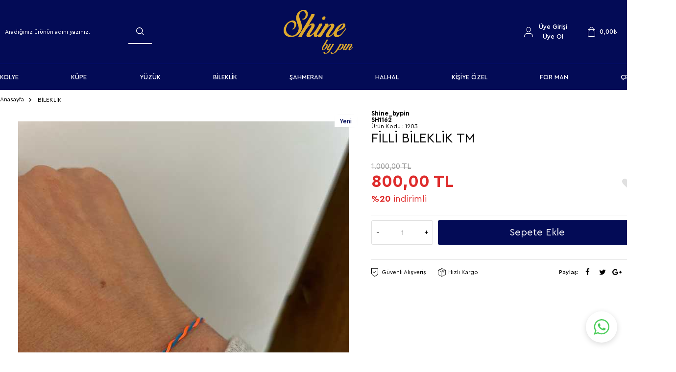

--- FILE ---
content_type: text/html; charset=UTF-8
request_url: https://www.shinebypin.com/filli-bileklik-tm
body_size: 23706
content:
<!doctype html>
<html lang="tr-TR" >
<head>
<meta charset="utf-8">
<title>FİLLİ BİLEKLİK TM Satın Al - Shinebypin</title>
<meta name="description" content="FİLLİ BİLEKLİK TM hızlı kargo ve taksit seçenekleri ile Shinebypin.com'da!" />
<meta name="copyright" content="T-Soft E-Ticaret Sistemleri" />
<meta name="robots" content="index,follow" /><link rel="canonical" href="https://www.shinebypin.com/filli-bileklik-tm" /><meta property="og:image" content="https://www.shinebypin.com/filli-bileklik-tm-bileklik-shine_bypin-sh1162-1745-12-O.jpg"/>
                <meta property="og:image:width" content="300" />
                <meta property="og:image:height" content="300" />
                <meta property="og:type" content="product" />
                <meta property="og:title" content="FİLLİ BİLEKLİK TM Satın Al - Shinebypin" />
                <meta property="og:description" content="FİLLİ BİLEKLİK TM hızlı kargo ve taksit seçenekleri ile Shinebypin.com'da!" />
                <meta property="product:availability" content="in stock" />
                <meta property="og:url" content="https://www.shinebypin.com/filli-bileklik-tm" />
                <meta property="og:site_name" content="www.shinebypin.com" />
                <meta name="twitter:card" content="summary" />
                <meta name="twitter:title" content="FİLLİ BİLEKLİK TM Satın Al - Shinebypin" />
                <meta name="twitter:description" content="FİLLİ BİLEKLİK TM hızlı kargo ve taksit seçenekleri ile Shinebypin.com'da!" />
                <meta name="twitter:image" content="https://www.shinebypin.com/filli-bileklik-tm-bileklik-shine_bypin-sh1162-1745-12-O.jpg" />
            <script type="text/javascript">
                try {
                    var PAGE_TYPE = 'product';
                    var MEMBER_INFO = {"ID":0,"CODE":"","FIRST_NAME":"","BIRTH_DATE":"","GENDER":"","LAST_NAME":"","MAIL":"","MAIL_HASH":"","PHONE":"","PHONE_HASH":"","PHONE_HASH_SHA":"","GROUP":0,"TRANSACTION_COUNT":0,"REPRESENTATIVE":"","KVKK":-1,"COUNTRY":"TR","E_COUNTRY":""};
                    var IS_VENDOR = 0;
                    var MOBILE_ACTIVE = false;
                    var SEPET_MIKTAR = '0';
                    var SEPET_TOPLAM = '0,00';
                    var SESS_ID = '379030d8b6d0268ec93337636c578945';
                    var LANGUAGE = 'tr';
                    var CURRENCY = 'TL'; 
                    var SEP_DEC = ',';    
                    var SEP_THO = '.';
                    var SERVICE_INFO = null;
                    var CART_CSRF_TOKEN = '7a2940c64a52f4ef929ed4d155b54350e1d670e47b9551d8ef8d241c6f7cee9b';
                    var CSRF_TOKEN = '2dnXZPXEGfxKeR1RSqHuiYzdFIxyOHGQKukOd1Xew+o=';
                    var KVKK_REQUIRED = 0;
                    var GOOGLE_RECAPTCHA_ACTIVE = 0;
                    var GOOGLE_RECAPTCHA_SITE_KEY = '';
                }
                catch(err) { }
                
                const DYNAMIC_LOADING_SHOW_BUTTON = 0;

            </script>
            
<link rel="preload" as="font" href="https://www.shinebypin.com/theme/v4-pin/sub_theme/genel/firat/v4/font/font/tsoft.woff?91661963" type="font/woff" crossorigin="anonymous">
<link rel="stylesheet" property="stylesheet" type="text/css" href="/srv/compressed/load/css/css1769513183.css" />
<script type="text/javascript" src="/srv/compressed/load/js/js1769513183.js"></script>
<script src="/js/tsoftapps/v4/header.js?v=1769513183"></script>
<script type="text/javascript" src="/js/webpush/app.js?1769513183"></script>
<link rel="icon" type="image/gif" href="//www.shinebypin.com/Data/EditorFiles/diamond.png" />
<link rel="search" href="/xml/opensearchdescription.php" type="application/opensearchdescription+xml" title="Gümüş Takı ve Aksesuarların En İyi Adresi: Shinebypin" />
<!-- if responsive lisans aktif ise -->
<meta name="viewport" content="width=device-width, initial-scale=1.0, maximum-scale=1.0, user-scalable=no">
<style type="text/css">
.image-wrapper {
padding-bottom: 130%
}
</style>
<link rel="stylesheet" type="text/css" href="//cdn.jsdelivr.net/gh/kenwheeler/slick@1.8.1/slick/slick.css"/>
<link rel="stylesheet" type="text/css" href="//cdn.jsdelivr.net/gh/kenwheeler/slick@1.8.1/slick/slick-theme.css"/>
<script type="text/javascript" src="//cdn.jsdelivr.net/gh/kenwheeler/slick@1.8.1/slick/slick.min.js"></script>
<head><meta name="facebook-domain-verification" content="04b61z5tlwtz5rpsqbhttz4ack4grv" /><head> <meta name="google-site-verification" content="vDZiMSk3Z5iPdBLp0XrTIBJQV8Yt059sXG4L60rndCo" /><meta name="google-site-verification" content="" /><meta name="google-site-verification" content="vDZiMSk3Z5iPdBLp0XrTIBJQV8Yt059sXG4L60rndCo" /><!-- T-Soft Apps - v5 Google GTAG - Tracking Code Start -->
<script>
var GOOGLE_APP_HEAD = {
GA4_TRACKING_ID: 'G-ETTVD47FD8',
params: {
GA4_TRACKING_ID: 'G-ETTVD47FD8',
GTAG_TRACKING_ID: 'UA-212144851-1',
},
run: () => {
for (const [key, value] of Object.entries(GOOGLE_APP_HEAD.params)) {
GOOGLE_APP_HEAD.params[key] = value === '{{' + key + '}}' || value === '' ? '' : value;
}
let script = document.createElement('script');
script.src = 'https://www.googletagmanager.com/gtag/js?id=' + (GOOGLE_APP_HEAD.params.GA4_TRACKING_ID || GOOGLE_APP_HEAD.params.GTAG_TRACKING_ID);
script.async = true;
document.head.appendChild(script);
}
}
GOOGLE_APP_HEAD.run();
function gtag() {
dataLayer.push(arguments);
}
</script>
<!-- T-Soft Apps - v5 Google GTAG - Tracking Code End --><script>
if(typeof window.FB_EVENT_ID == 'undefined'){
window.FB_EVENT_ID = "fb_" + new Date().getTime();
}
</script>
<script>
var RATE = {"USD_TO_TL":43.4224,"EUR_TO_TL":51.9426};
var DECIMAL_LENGTH = 2;
var showHeaderCart = false;
var showAdd2CartPopup = true;
var PAGE_LINK = { OFFER : '' , OFFER_CONFIRMATION : '', CART : 'sepet', ORDER : 'order' };
var PRODUCT_DATA = [] , CATEGORY_DATA = {} , BRAND_DATA = {};
var ENDPOINT_PREFIX = '';
</script>
</head>
<body>
<input type="hidden" id="cookie-law" value="0" />
<script>
function accept() {
setCookie('webpush', 1, 15);
var width = 500;
var height = 500;
var left = (screen.width / 2) - (width / 2);
var top = (screen.height / 2) - (height / 2);
new TsoftWebPush();
$(".tsoft-push--in-notification").remove();
}
function reject() {
$(".bildirimIzin").hide();
setCookie('webpush', 1, 2);
}
$(function () {
var webpush = typeof getCookie('webpush') === 'undefined' ? '0' : getCookie('webpush');
var isSafari = !!navigator.userAgent.match(/Version\/[\d\.]+.*Safari/);
if (isSafari === false && webpush !== "1" && ("Notification" in window)) {
setTimeout(function () {
$(".bildirimIzin").show();
}, 1000);
}
});
</script>
<div class="tsoft-push--in-notification bildirimIzin" style="top: 0px; display:none;">
<div class="tsoft-push--in-notification-inner-container">
<div class="tsoft-push--in-notification-logo"><img alt="Shine Bypin" src="https://shinebypin.com/Data/EditorFiles/diamond.png"/></div>
<div class="tsoft-push--in-notification-text-container">
<div class="tsoft-push--in-notification-title">Shine Bypin</div>
<div class="tsoft-push--in-notification-description">Kampanyalardan Haberdar Olmak İster Misiniz?</div>
</div>
<div style="clear: both;">
<div class="tsoft-push--in-notification-button-container">
<a target="_blank" onclick="reject();" class="tsoft-push--in-notification-button tsoft-push--in-disallow-button">Daha Sonra</a>
<a target="_blank" onclick="accept();" class="tsoft-push--in-notification-button tsoft-push--in-allow-button">Evet</a>
</div>
<div style="clear: both;"></div>
</div>
</div>
</div>
<div id="mainWrapper" class="fl"><script type="text/javascript">
    $(document).ready(function () {
        var leftCol = true;
        var rightCol = true;
        var leftContent = $('#leftColumn').html().trim();
        var rightContent = $('#rightColumn').html().trim();
        var contentWrap = $('.contentWrapper');
        var content = $('#mainColumn');
        if (leftContent == '') {
            leftCol = false;
            $('#leftColumn').remove();
        }
        if (rightContent == '') {
            rightCol = false;
            $('#rightColumn').remove();
        }
        if (leftCol && rightCol) {
            contentWrap.attr('id', 'threeCol');
            content.addClass('col-8 col-md-6 col-sm-12');
        }
        else if (leftCol || rightCol) {
            contentWrap.attr('id', 'twoCol');
            content.addClass('col-10 col-md-9 col-sm-12');
        }
        else {
            contentWrap.attr('id', 'oneCol');
            content.addClass('col-12');
        }
    });
</script>
<div id="skeletonWrap" class="fl">
    <div id="skeleton" class="fl col-12">
        <header class="col col-12">
            <div id="header" class="row">
                <!-- Android app uyarı -->
<!-- Android app uyarı -->
<div id="pageOverlay" class="col-12 animate"></div>
<div id="mobileMenu" class="col pb forMobile">
<div id="closeMobileMenu" class="fl col-12 text-upper">
<div class="row mb blockLightBg">
<div class="btn col-12 text-description text-semibold passive">
<span class="text-description icon-menu">Menüyü Kapat</span>
<i class="pos-a pos-top pos-right icon-cancel icon-square icon-large icon-custom-pink icon-push-right icon-pull-right icon-no-radius"></i>
</div>
</div>
</div>
<div id="mobileMenuMain" class="col col-12">
<div class="col col-12 pb">
<div class="row">
<div id="mobileSearch" class="fl col-12 pt"></div>
</div>
</div>
<div class="fl col-12 text-title text-semibold text-upper pb d-flex">
<i class="icon-sitemap text-custom-pink"></i>
Kategoriler
</div>
<ul class="fl col-12 line-top">
<li class="fl col-12 line-bottom">
<a href="/" title="Anasayfa" class="col col-12 text-upper">Anasayfa</a>
</li>
<li class="fl col-12 line-bottom">
<span class="col col-12 ease text-upper toggle">
KOLYE
<span class="fr">
<i class="icon-arrow-simple-down icon-no-space"></i>
<i class="icon-arrow-simple-up icon-no-space d-none"></i>
</span>
</span>
<ul class="box col-12 line-top">
<li class="fl col-12">
<a href="/inci-kolyeler" title="İNCİ KOLYELER" class="col col-12 icon-custom icon-pull-right icon-push-right" data-before="»">İNCİ KOLYELER</a>
</li>
<li class="fl col-12">
<a href="/kisiye-ozel-kolyeler" title="KİŞİYE ÖZEL KOLYELER" class="col col-12 icon-custom icon-pull-right icon-push-right" data-before="»">KİŞİYE ÖZEL KOLYELER</a>
</li>
<li class="fl col-12">
<a href="/dogal-tas-kolyeler" title="DOĞAL TAŞ KOLYELER" class="col col-12 icon-custom icon-pull-right icon-push-right" data-before="»">DOĞAL TAŞ KOLYELER</a>
</li>
<li class="fl col-12">
<a href="/zincir-kolyeler" title="ZİNCİR KOLYELER" class="col col-12 icon-custom icon-pull-right icon-push-right" data-before="»">ZİNCİR KOLYELER</a>
</li>
<li class="fl col-12">
<a href="/tasli-kolyeler" title="TAŞLI KOLYELER" class="col col-12 icon-custom icon-pull-right icon-push-right" data-before="»">TAŞLI KOLYELER</a>
</li>
<li class="fl col-12">
<a href="/rope-kolyeler" title="ROPE KOLYELER" class="col col-12 icon-custom icon-pull-right icon-push-right" data-before="»">ROPE KOLYELER</a>
</li>
<li class="fl col-12">
<a href="/hayalet-kolyeler" title="HAYALET KOLYELER" class="col col-12 icon-custom icon-pull-right icon-push-right" data-before="»">HAYALET KOLYELER</a>
</li>
<li class="fl col-12">
<a href="/choker-kolyeler" title="CHOKER KOLYELER" class="col col-12 icon-custom icon-pull-right icon-push-right" data-before="»">CHOKER KOLYELER</a>
</li>
<li class="fl col-12">
<a href="/kombin-kolyeler" title="KOMBİN KOLYELER" class="col col-12 icon-custom icon-pull-right icon-push-right" data-before="»">KOMBİN KOLYELER</a>
</li>
<li class="fl col-12">
<a href="/kolye" class="col col-12">Tümünü Gör »</a>
</li>
</ul>
</li>
<li class="fl col-12 line-bottom">
<span class="col col-12 ease text-upper toggle">
KÜPE
<span class="fr">
<i class="icon-arrow-simple-down icon-no-space"></i>
<i class="icon-arrow-simple-up icon-no-space d-none"></i>
</span>
</span>
<ul class="box col-12 line-top">
<li class="fl col-12">
<a href="/kikirdak-kupeler" title="KIKIRDAK KÜPE" class="col col-12 icon-custom icon-pull-right icon-push-right" data-before="»">KIKIRDAK KÜPE</a>
</li>
<li class="fl col-12">
<a href="/piercing-tragus" title="PIERCING-TRAGUS" class="col col-12 icon-custom icon-pull-right icon-push-right" data-before="»">PIERCING-TRAGUS</a>
</li>
<li class="fl col-12">
<a href="/kupe" class="col col-12">Tümünü Gör »</a>
</li>
</ul>
</li>
<li class="fl col-12 line-bottom">
<a href="/yuzuk" title="YÜZÜK" class="col col-12 text-upper">YÜZÜK</a>
</li>
<li class="fl col-12 line-bottom">
<a href="/bileklik" title="BİLEKLİK" class="col col-12 text-upper">BİLEKLİK</a>
</li>
<li class="fl col-12 line-bottom">
<a href="/sahmeran" title="ŞAHMERAN" class="col col-12 text-upper">ŞAHMERAN</a>
</li>
<li class="fl col-12 line-bottom">
<span class="col col-12 ease text-upper toggle">
HALHAL
<span class="fr">
<i class="icon-arrow-simple-down icon-no-space"></i>
<i class="icon-arrow-simple-up icon-no-space d-none"></i>
</span>
</span>
<ul class="box col-12 line-top">
<li class="fl col-12">
<a href="/halhal-kombinleri" title="HALHAL KOMBİNLERİ" class="col col-12 icon-custom icon-pull-right icon-push-right" data-before="»">HALHAL KOMBİNLERİ</a>
</li>
<li class="fl col-12">
<a href="/halhal" class="col col-12">Tümünü Gör »</a>
</li>
</ul>
</li>
<li class="fl col-12 line-bottom">
<a href="/kisiye-ozel" title="KİŞİYE ÖZEL " class="col col-12 text-upper">KİŞİYE ÖZEL </a>
</li>
<li class="fl col-12 line-bottom">
<a href="/for-man" title="FOR MAN" class="col col-12 text-upper">FOR MAN</a>
</li>
<li class="fl col-12 line-bottom">
<a href="/celik" title="ÇELİK" class="col col-12 text-upper">ÇELİK</a>
</li>
</ul>
</div>
<div class="col col-12 pb" id="mobileOptions">
<div class="fl col-12 mt text-semibold blockLightBg">
<div id="basketMobile" class="col col-12">
<div class="fl col-5">
<a href="/sepet" class="fl col-12" id="mobileBasketBtn">
<i class="icon-cart text-custom-pink"></i>
Sepet (
<span class="cart-soft-count">0</span>
<span>)</span>
</a>
</div>
<div class="fl col-1">
<a href="/sepet" class="fl col-12">:</a>
</div>
<div class="col col-6 p-right">
<a href="/sepet" class="fl col-12">
<span class="cart-soft-price">0,00</span> TL
</a>
</div>
</div>
</div>
</div>
<div class="col col-12 p-left">
<div class="col col-6 p-right">
<a id="loginMobile" href="/uye-girisi-sayfasi" class="btn btn-medium btn-custom-pink col-12 text-center icon-member-default">Üye Girişi</a>
</div>
<div class="col col-6 p-right">
<a id="regisMobile" href="/index.php?B=YeniUye" class="btn btn-medium btn-custom-gray col-12 text-center icon-plus">Üye Ol</a>
</div>
</div>
</div>
<span id="backToTop">
<i class="fl lightBg text-center icon-arrow-simple-up icon-no-space d-flex"></i>
</span>
<div class="fl col-12 pos-r header-wrapper">
<div class="fl col-12" id="header-wrap">
<div class="fl col-12 coco line-bottom">
<div class="fr col col-12 line-bottom ease forDesktop hideThis" id="headerTop">
<div class="row">
<div class="inner">
<div class="pos-r fr">
</div>
</div>
</div>
</div>
<div class="col col-12" id="headerMain">
<div class="row">
<div class="inner">
<div class="fl col-12 d-flex header_shine">
<div class="box col-sm-1 col-xs-2 forMobile">
<span class="icon-menu icon-no-space icon-push-left text-custom-pink" id="menuBtn"></span>
</div>
<div class="pos-r full_w d-flex forDesktop aramax">
<div id="search" class="fr full_w">
<form id="FormAra" name="FormAra" class="box-border ease icon-custom icon-no-space" action="/arama" method="get" data-before="Ara">
<input id="live-search" autocomplete="off" class="col withPlace ease" name="q" type="text" placeholder="Aradığınız ürünün adını yazınız." content="text/html; charset=UTF-8" />
<button type="submit" value="Ara" class="fr icon-search icon-no-space text-custom-pink ease" id="search-btn"></button>
<div class="pos-a col-12 whiteBg box-border" id="live-search-box" data-callback="searchCallback" style="visibility:hidden;">
<div class="box col-12 p-top">
<ul class="box col-12 p-bottom" ng-if="products.length > 0">
<li class="col col-12 text-title text-bold text-upper line-bottom mb">
<span class="row">
<i class="icon-cube"></i>
Ürünler
</span>
</li>
<li class="col col-12" ng-repeat="product in products">
<a class="col col-12 text-description mb" ng-href="{{product.url}}">{{product.title}}</a>
</li>
</ul>
<ul class="box col-12 p-bottom" ng-if="categories.length > 0">
<li class="col col-12 text-title text-bold text-upper line-bottom mb">
<span class="row">
<i class="icon-sitemap"></i>
Kategoriler
</span>
</li>
<li class="col col-12" ng-repeat="category in categories">
<a class="col col-12 text-description mb" ng-href="{{category.url}}">{{category.title}}</a>
</li>
</ul>
<ul class="box col-12 p-bottom" ng-if="brands.length > 0">
<li class="col col-12 text-title text-bold text-upper line-bottom mb">
<span class="row">
<i class="icon-building"></i>
Markalar
</span>
</li>
<li class="col col-12" ng-repeat="brand in brands">
<a class="col col-12 text-description mb" ng-href="{{brand.url}}">{{brand.title}}</a>
</li>
</ul>
</div>
</div>
<script type="text/javascript">
var interval;
var keyHistory;
$(document).on('keydown', '#live-search', function (e) {
clearInterval(interval);
});
$(document).on('keyup', '#live-search', function (e) {
if ($('#live-search').val() == '') {
$('#live-search-box').css({
'visibility': 'hidden'
});
} else {
interval = setInterval(function () {
if ($('#live-search').val() != keyHistory) {
$('#live-search-box').attr('data-url', '/srv/service/product/searchAll/' + $('#live-search').val()).angularTemplate();
keyHistory = $('#live-search').val();
}
}, 1000);
}
});
function searchCallback(data) {
}
</script>
</form>
</div>
</div>
<div id="logo" class="full_w ease">
<a href="/">
<p><img src="/theme/v4-pin/sub_theme/ust/firat/v4/logo.svg" alt="" width="142" height="90" /></p>
</a>
</div>
<div class="fr full_w grid_account_cart">
<div class="full_w logi">
<a href="/uye-girisi-sayfasi" class="full_w">Üye Girişi</a> <a href="/uye-girisi-sayfasi" class="full_w">Üye Ol</a>
</div>
<a href="/sepet" class="full_w text-upper head d-flex basketLink" id="cart-soft-count">
<i class="carti"></i>
<span class="fr p-right">
<span class="fr cart-soft-price">0</span>
</span>₺ </a>
</div>
</div>
</div>
<div class="menux">
<div class="inner">
<nav class="full_w" id="mainMenu">
<ul class="fl col-12 menu">
<li class="stickyMenu"> <a href="/"> <img src="/theme/v4-pin/sub_theme/ust/firat/v4/stickyMenu.svg" alt=""> </a> </li>
<li class="fl drop-down hover overlay-wrap parentLink">
<span class="fl d-flex drop-down-title">
<a class="fl text-bold text-upper" lang="tr" href="/kolye" title="KOLYE">KOLYE</a>
</span>
<div class="pos-a pos-top pos-left pos-right box whiteBg box-border b-top subMenu top">
<div class="inner">
<div class="box col-12 dynamicMenu p-left p-right">
<ul class="fl col-4 LeftMenu">
<li class="fl col-6 d-flex">
<div class="box col-12 p-left link-wrap">
<a href="/inci-kolyeler" title="İNCİ KOLYELER" class="fl col-12 text-semibold">İNCİ KOLYELER</a>
<!-- -->
</div>
</li>
<li class="fl col-6 d-flex">
<div class="box col-12 p-left link-wrap">
<a href="/kisiye-ozel-kolyeler" title="KİŞİYE ÖZEL KOLYELER" class="fl col-12 text-semibold">KİŞİYE ÖZEL KOLYELER</a>
<!-- -->
</div>
</li>
<li class="fl col-6 d-flex">
<div class="box col-12 p-left link-wrap">
<a href="/dogal-tas-kolyeler" title="DOĞAL TAŞ KOLYELER" class="fl col-12 text-semibold">DOĞAL TAŞ KOLYELER</a>
<!-- -->
</div>
</li>
<li class="fl col-6 d-flex">
<div class="box col-12 p-left link-wrap">
<a href="/zincir-kolyeler" title="ZİNCİR KOLYELER" class="fl col-12 text-semibold">ZİNCİR KOLYELER</a>
<!-- -->
</div>
</li>
<li class="fl col-6 d-flex">
<div class="box col-12 p-left link-wrap">
<a href="/tasli-kolyeler" title="TAŞLI KOLYELER" class="fl col-12 text-semibold">TAŞLI KOLYELER</a>
<!-- -->
</div>
</li>
<li class="fl col-6 d-flex">
<div class="box col-12 p-left link-wrap">
<a href="/rope-kolyeler" title="ROPE KOLYELER" class="fl col-12 text-semibold">ROPE KOLYELER</a>
<!-- -->
</div>
</li>
<li class="fl col-6 d-flex">
<div class="box col-12 p-left link-wrap">
<a href="/hayalet-kolyeler" title="HAYALET KOLYELER" class="fl col-12 text-semibold">HAYALET KOLYELER</a>
<!-- -->
</div>
</li>
<li class="fl col-6 d-flex">
<div class="box col-12 p-left link-wrap">
<a href="/choker-kolyeler" title="CHOKER KOLYELER" class="fl col-12 text-semibold">CHOKER KOLYELER</a>
<!-- -->
</div>
</li>
<li class="fl col-6 d-flex">
<div class="box col-9 p-left link-wrap">
<a href="/kombin-kolyeler" title="KOMBİN KOLYELER" class="fl col-12 text-semibold">KOMBİN KOLYELER</a>
<!-- -->
</div>
</li>
</ul>
<div class="fr col-5 katimg">
</div>
</div>
</div>
</div>
<div class="pos-f pos-top pos-right pos-bottom pos-left overlay"></div>
</li>
<li class="fl drop-down hover overlay-wrap parentLink">
<span class="fl d-flex drop-down-title">
<a class="fl text-bold text-upper" lang="tr" href="/kupe" title="KÜPE">KÜPE</a>
</span>
<div class="pos-a pos-top pos-left pos-right box whiteBg box-border b-top subMenu top">
<div class="inner">
<div class="box col-12 dynamicMenu p-left p-right">
<ul class="fl col-4 LeftMenu">
<li class="fl col-6 d-flex">
<div class="box col-12 p-left link-wrap">
<a href="/kikirdak-kupeler" title="KIKIRDAK KÜPE" class="fl col-12 text-semibold">KIKIRDAK KÜPE</a>
<!-- -->
</div>
</li>
<li class="fl col-6 d-flex">
<div class="box col-12 p-left link-wrap">
<a href="/piercing-tragus" title="PIERCING-TRAGUS" class="fl col-12 text-semibold">PIERCING-TRAGUS</a>
<!-- -->
</div>
</li>
</ul>
<div class="fr col-5 katimg">
</div>
</div>
</div>
</div>
<div class="pos-f pos-top pos-right pos-bottom pos-left overlay"></div>
</li>
<li class="fl">
<span class="fl d-flex drop-down-title">
<a class="fl text-bold text-upper" lang="tr" href="/yuzuk" title="YÜZÜK">YÜZÜK</a>
</span>
<div class="pos-f pos-top pos-right pos-bottom pos-left overlay"></div>
</li>
<li class="fl">
<span class="fl d-flex drop-down-title">
<a class="fl text-bold text-upper" lang="tr" href="/bileklik" title="BİLEKLİK">BİLEKLİK</a>
</span>
<div class="pos-f pos-top pos-right pos-bottom pos-left overlay"></div>
</li>
<li class="fl">
<span class="fl d-flex drop-down-title">
<a class="fl text-bold text-upper" lang="tr" href="/sahmeran" title="ŞAHMERAN">ŞAHMERAN</a>
</span>
<div class="pos-f pos-top pos-right pos-bottom pos-left overlay"></div>
</li>
<li class="fl drop-down hover overlay-wrap parentLink">
<span class="fl d-flex drop-down-title">
<a class="fl text-bold text-upper" lang="tr" href="/halhal" title="HALHAL">HALHAL</a>
</span>
<div class="pos-a pos-top pos-left pos-right box whiteBg box-border b-top subMenu top">
<div class="inner">
<div class="box col-12 dynamicMenu p-left p-right">
<ul class="fl col-4 LeftMenu">
<li class="fl col-6 d-flex">
<div class="box col-12 p-left link-wrap">
<a href="/halhal-kombinleri" title="HALHAL KOMBİNLERİ" class="fl col-12 text-semibold">HALHAL KOMBİNLERİ</a>
<!-- -->
</div>
</li>
</ul>
<div class="fr col-5 katimg">
</div>
</div>
</div>
</div>
<div class="pos-f pos-top pos-right pos-bottom pos-left overlay"></div>
</li>
<li class="fl">
<span class="fl d-flex drop-down-title">
<a class="fl text-bold text-upper" lang="tr" href="/kisiye-ozel" title="KİŞİYE ÖZEL ">KİŞİYE ÖZEL </a>
</span>
<div class="pos-f pos-top pos-right pos-bottom pos-left overlay"></div>
</li>
<li class="fl">
<span class="fl d-flex drop-down-title">
<a class="fl text-bold text-upper" lang="tr" href="/for-man" title="FOR MAN">FOR MAN</a>
</span>
<div class="pos-f pos-top pos-right pos-bottom pos-left overlay"></div>
</li>
<li class="fl">
<span class="fl d-flex drop-down-title">
<a class="fl text-bold text-upper" lang="tr" href="/celik" title="ÇELİK">ÇELİK</a>
</span>
<div class="pos-f pos-top pos-right pos-bottom pos-left overlay"></div>
</li>
</ul>
</nav>
</div>
</div>
</div>
</div>
</div>
</div>
</div>
<script type="text/javascript">
function popupCallback() {
}
function placeCaller(id) {
var wrapID = id || '';
if (wrapID != '') {
$('#' + wrapID).find('.withPlace').removeClass('withPlace');
flexPlace();
}
}
$(document).ready(function () {
if (/Android|webOS|iPhone|iPad|iPod|BlackBerry/i.test(navigator.userAgent)) {
if ($(window).width() < 769) {
$('#search').appendTo('#mobileSearch');
$('#live-search-box').remove();
var searchJs = document.createElement('script');
searchJs.type = "text/javascript";
searchJs.src = "/theme/standart/js/blok-v4/live-search.js";
document.head.appendChild(searchJs);
$('#FormAra').append('<div id="live-search-box"></div>');
}
if (/webOS|iPhone|iPad|iPod/i.test(navigator.userAgent)) {
$('option[disabled]').remove();
}
$('.parentLink > a, .parent > a').click(function (e) {
e.preventDefault();
$(this).next('ul').slideToggle();
});
var currentPage = location.pathname;
$('#slideMenu a[href="' + currentPage + '"]').parent().addClass('current');
} else {
if (navigator.appVersion.indexOf('Trident') > -1 && navigator.appVersion.indexOf('Edge') == -1) {
$('.withPlace').removeClass('withPlace');
}
}
flexPlace();
if (/^.*?[\?\&]q=/ig.test(window.location.href)) {
var sWord = window.location.href.replace(/^.*?[\?\&]q=/ig, '');
sWord = sWord.replace(/\&.*?$/ig, '').replace(/\+/ig, ' ');
$('#live-search').val(decodeURIComponent(sWord));
}
var mobileAppCookie = getaCookie('MobileNotifyClose');
if (mobileAppCookie == null && !isSafari) {
$('.MobileAppNotify').fadeIn();
}
$('.MobileNotifyClose').click(function () {
setaCookie('MobileNotifyClose', 'Closed', 3);
$('.MobileAppNotify').fadeOut();
});
$('#FormAra').click(function () {
if (!$(this).hasClass('focus')) {
$(this).addClass('focus');
$(this).find('input[type="text"]').focus();
}
});
$('body').click(function (e) {
var elem = e.target.id;
if ($('#' + elem).parents('#search').length < 1) {
$('#FormAra').removeClass('focus');
$('#FormAra input[type="text"]').val('');
$('#live-search-box').empty().fadeOut();
}
});
$('body').keydown(function (e) {
if (e.keyCode == 27) {
$('#FormAra').removeClass('focus');
$('#FormAra input[type="text"]').val('');
$('#live-search-box').empty().fadeOut();
}
});
$('.language li').click(function () {
setLanguage($(this).attr('data-value'));
});
var pageId = 3;
if(pageId == 1) {
$('body').addClass('HomePage');
}
var pageId = 3;
if(pageId == 2 || pageId == 24 || pageId == 12) {
$('body').addClass('UrunListe');
}
var pageId = 3;
if(pageId == 3) {
$('body').addClass('UrunDetay');
}
$('.currency li').click(function () {
setCurrency($(this).attr('data-value'));
});
});
function scrollShowCallback() {
if (!$('#header-wrap').hasClass('sticky')) {
$('#header-wrap').addClass('sticky');
$('#header-wrap').parent().css('padding-top', $('#header-wrap').innerHeight());
}
}
function scrollHideCallback() {
if ($('#header-wrap').hasClass('sticky')) {
$('#header-wrap').removeClass('sticky');
$('#header-wrap').parent().removeAttr('style');
}
}
function setaCookie(cname, cvalue, exdays) {
var d = new Date();
d.setTime(d.getTime() + (exdays * 24 * 60 * 60 * 1000));
var expires = "expires=" + d.toUTCString();
document.cookie = cname + "=" + cvalue + "; " + expires;
}
function getaCookie(name) {
var dc = document.cookie;
var prefix = name + "=";
var begin = dc.indexOf("; " + prefix);
if (begin == -1) {
begin = dc.indexOf(prefix);
if (begin != 0)
return null;
} else {
begin += 2;
var end = document.cookie.indexOf(";", begin);
if (end == -1) {
end = dc.length;
}
}
return unescape(dc.substring(begin + prefix.length, end));
}
</script><div class="navige">
<div class="inner">
<div class="fl col-12">
<div id="navigasyon" class="row mb">
<div id="nav-wrapper" class="fl col-12">
<i class="fl icon-pointer text-custom-pink icon-small icon-no-space"></i>
<div class="fl">
<ul class="fl breadcrumb" itemscope="" itemtype="http://schema.org/BreadcrumbList">
<li class="fl" itemprop="itemListElement" itemscope="" itemtype="http://schema.org/ListItem">
<a href="https://www.shinebypin.com/" title="Anasayfa" class="navHome" itemprop="item" href="https://www.shinebypin.com/">
<span itemprop="name">Anasayfa</span>
</a>
<meta itemprop="position" content="1">
</li>
<li class="fl" itemprop="itemListElement" itemscope="" itemtype="http://schema.org/ListItem">
<a href="https://www.shinebypin.com/" title="BİLEKLİK" itemprop="item">
<span class="forDesktop icon-arrow-simple-right icon-no-space text-custom-pink"></span>
<span itemprop="name">BİLEKLİK</span>
</a>
<meta itemprop="position" content="2"/>
</li>
</ul>
</div>
</div>
</div>
</div>
</div>
</div>

            </div>
        </header>
        <div class="contentWrapper col col-12">
            <div id="content" class="row">
                <div class="inner">
                    <aside class="col col-2 col-md-3 col-sm-12 p-left" id="leftColumn">
                        
                    </aside>
                    <div id="mainColumn" class="fl">
                        <script type="text/javascript">setCookie("last_products", "1203", 10)</script><div class="col col-12" id="product-detail">
<div id="productDetail" class="row">
<div class="fl col-12" id="pageContent">
<!-- #pageContent = Sayfa içinde belirli bir div i popup olarak açmak istediğimizde bu div içerisinden yükleniyor. Hızlı görünüm için gerekli. -->
<div class="box col-12 p-top">
<div class="row">
<div class="col col-7 col-sm-12 p-left miniShadow" id="productLeft">
<div class="pos-r whitebox box col-12 fr p-top">
<div class="col col-12">
<span class="pos-a col btn-custom-pink text-upper text-bold passive icon-new" lang="tr">Yeni</span>
<div class="row loaderWrapper">
<ul id="productImage" class="fl col-12">
<li class="col-12 fl">
<a data-id="1745" href="https://www.shinebypin.com/filli-bileklik-tm-bileklik-shine_bypin-sh1162-1745-12-B.jpg" data-lightbox="product" data-index="0" class="image-wrapper fl" data-href="https://www.shinebypin.com/filli-bileklik-tm-bileklik-shine_bypin-sh1162-1745-12-B.jpg" data-standard="https://www.shinebypin.com/filli-bileklik-tm-bileklik-shine_bypin-sh1162-1745-12-B.jpg">
<span class="imgInner">
<img src="https://www.shinebypin.com/filli-bileklik-tm-bileklik-shine_bypin-sh1162-1745-12-B.jpg" alt="FİLLİ BİLEKLİK TM" title="FİLLİ BİLEKLİK TM" />
</span>
</a>
</li>
</ul>
</div>
</div>
</div>
</div>
<div class="box col-5 col-sm-12 p-top loaderWrapper" id="productRight">
<div class="box col-12 p-top line-bottom" id="productMobileInfo">
<div class="row">
<div class="col col-12 col-xs-12 p-left" id="productInfo">
<a href="/shine-bypin" title="Marka: Shine_bypin" class="fl col-12 text-bold" id="product-brand" >
<span content="/shine-bypin"></span>
<span content="Shine_bypin">Shine_bypin</span>
</a>
<a href="/" title="Model: SH1162" class="fl col-12 text-semibold" id="productModelText">SH1162</a>
<div class="fl col-12 uruncodu">
Ürün Kodu : <span class="supplier_product_code" >1203</span>
</div>
<h1 class="fl col-12 text-regular m-top m-bottom" id="productName" >FİLLİ BİLEKLİK TM</h1>
</div>
<div class="col col-12 p-left" id="product-price-filli-bileklik-tm" >
<div class="box col-12 mainPrices">
<div class="row priceLine">
<div class="pos-r fl col-12" id="price-flexer">
<div class="fl col-12">
<div class="fl col-sm-12 text-custom-dark-gray text-line currencyPrice discountedPrice" data-old="0">
<span class="product-price-not-discounted">1.000,00</span> TL
</div>
<div class="fl col-12 text-bold text-custom-pink discountPrice" data-old="0">
<span class="product-price">800,00</span> TL
</div>
<span class="col btn-success text-light passive d-flex productDiscount" lang="tr">
<span class="text-bold">%20</span> indirimli
</span>
</div>
<a href="uye-girisi-sayfasi" class="box col-xs-12 text-description text-custom-gray" id="shopListLink">
</a>
</div>
</div>
</div>
<!-- -->
<!---->
</div>
</div>
</div>
<input type="hidden" name="subPro1203" id="subPro1203" value="0" />
<div class="box col-12 p-top">
<div class="row mb tooltipWrapper">
<input type="hidden" id="IS_STOCK_NOTIFICATION_SUBPRODUCT" value="0"/>
<div class="fl col-12 inStock">
<div class="fl col-12 d-flex">
<div class="fl col-12 d-flex" id="cart-wrapper">
<div class="box col-3 col-xs-12 p-left qtyBox">
<div class="fl col-12">
<!--<div class="col col-3 p-left productType">Adet:</div>-->
<div class="fl col-sm-12 qtyBtns" data-increment="1">
<a title="-" data-id="1203" class="col-4 d-flex">
<p class="fl col-12 icon-minus icon-no-space text-center p-bottom"></p>
</a>
<input type="text" id="Adet1203" name="Adet1203" min="1" value="1" class="col-4 detayAdet1203" />
<a title="+" data-id="1203" class="col-4 d-flex">
<p class="fl col-12 icon-plus icon-no-space text-center p-bottom"></p>
</a>
</div>
</div>
</div>
<div class="fl col-9 col-xs-12" id="mobileBuyBtn">
<div class="box col-12 p-left buyBtn">
<a onclick="Add2Cart(1203, $('#subPro1203').val(), $('.detayAdet1203').val());" class="btn col-12 btn-big btn-custom-pink text-center text-semibold text-upper" id="addCartBtn">
Sepete Ekle
</a>
</div>
<!--<div class="box col-xs-6 col-sm-12 p-top p-left buyBtn">
<a onclick="Add2Cart(1203, $('#subPro1203').val(), $('.detayAdet1203').val(), 1);" class="btn col-12 btn-big btn-clear btn-radius" id="fastBuyBtn">
Hemen Al
</a>
</div>-->
</div>
</div>
</div>
</div>
</div>
</div>
<div class="col col-12">
<div class="row">
<div class="col col-6 col-sm-12 secu forPro line-top">
<div class="row">
<span class="fl guvenliAlisveris">Güvenli Alışveriş</span>
<span class="fl hizliKargo">Hızlı Kargo</span>
</div>
</div>
<div class="col col-6 col-sm-12 shareBtnss line-top">
<div class="row">
<div class="box col-12">
<div class="row">
<div class="fl col-12 d-flex flex-end">
<div class="col p-right text-description">Paylaş:</div>
<div class="fl shareBtns">
<div class="col p-right">
<a id="fbShareBtn" target="_blank" class="fl icon-facebook icon-no-space text-custom-gray text-center"></a>
</div>
<div class="col p-right">
<a id="twBtn" target="_blank" text="" href="http://twitter.com/share?text=FİLLİ BİLEKLİK TM&url=https://www.shinebypin.com/filli-bileklik-tm" class="fl icon-twitter icon-no-space text-custom-gray text-center"></a>
</div>
<div class="col p-right">
<a id="gpBtn" target="_blank" class="fl icon-gplus icon-no-space text-custom-gray text-center"></a>
</div>
<div class="col p-right">
<script type="text/javascript" async defer src="//assets.pinterest.com/js/pinit.js" data-pin-custom="true"></script>
<a href="https://www.pinterest.com/pin/create/button/" rel="nofollow" id="pinBtn" target="_blank" class="fl icon-pinterest icon-no-space text-custom-gray text-center"></a>
</div>
</div>
</div>
</div>
</div>
</div>
</div>
</div>
</div>
<div class="fl col-12 forDesktop">
</div>
<div class="fl col-12 d-none" id="cmpList">
<div class="box col-12" id="cmp-wrapper">
<div class="row">
<div class="box col-12">
<div class="row text-title text-light">Kampanya</div>
</div>
<div class="col col-12 p-right">
<div class="row" id="cmps"></div>
</div>
</div>
</div>
</div>
</div>
</div>
</div>
</div>
</div>
<div class="row">
<div class="col col-12">
<div id="urun-tab" class="row mb">
<div class="col col-12">
<div class="row" id="mobileTabBtn">
<ul class="fl col-12" id="tabBtn">
<li class="pos-r fl btn mr double loaded">
<span class="text-description text-semibold">Ürün Özellikleri</span>
</li>
<li class="pos-r fl btn mr double loaded">
<span class="text-description text-semibold">İade & Teslimat</span>
</li>
<li class="pos-r btn mr double" data-href="/srv/service/product-detail/payment-options/1203/0" id="paymentTab">
<span class="text-description text-semibold">Ödeme Seçenekleri</span>
</li>
<li class="pos-r btn mr double" data-href="/srv/service/content/get/1004/comment/1203" id="commentTab">
<span>
<span class="text-description text-semibold">Yorumlar</span>
</span>
</li>
<li class="pos-r btn mr double" data-href="/srv/service/product-detail/images/1203" id="galleryTab">
<span class="text-description text-semibold">Resimler</span>
</li>
<!---->
</ul>
</div>
<div class="row">
<div class="fl col-12">
<ul id="tabPanel" class="box col-12">
<li class="fl ozellik">
<div class="row">
<div class="col col-12 mb" id="productDetailTab">
<div class="mb">
<ul style="font-family: Verdana, Arial, Helvetica, sans-serif; font-size: 11px;">
<li style="color: #000000; font-family: Verdana, Arial, Helvetica, sans-serif; font-size: 11px;"><span style="color: #808080; font-family: tahoma, arial, helvetica, sans-serif;"><strong><span style="line-height: 11.4133px;">925 Ayar Gümüş Üzeri Rose Altın Kaplamadır.</span></strong></span></li>
<li style="color: #000000; font-family: Verdana, Arial, Helvetica, sans-serif; font-size: 11px;"><span style="color: #808080; font-family: tahoma, arial, helvetica, sans-serif;"><b>Asansörlüdür. Ayarlanabilir.</b></span></li>
<li style="color: #000000; font-family: Verdana, Arial, Helvetica, sans-serif; font-size: 11px;"><span style="color: #808080; font-family: tahoma, arial, helvetica, sans-serif;"><strong style="text-indent: -18pt;"><span style="line-height: 11.77px;">Üründe Kullanılan Tüm Aparatlar 925 Ayar Gümüş Üzeri Rose Altın Kaplamadır.</span></strong></span></li>
<li style="color: #000000; font-family: Verdana, Arial, Helvetica, sans-serif; font-size: 11px;"><span style="color: #808080; font-size: 8pt; font-family: tahoma, arial, helvetica, sans-serif;"><strong style="font-size: 8pt;"><span style="line-height: 11.4133px;">Uzun Süre Renk Koruması İçin Her Türlü Kimyasal İle Temastan Kaçınılmalıdır.</span></strong></span></li>
<li style="color: #000000; font-family: Verdana, Arial, Helvetica, sans-serif; font-size: 11px;"><span style="color: #808080; font-family: tahoma, arial, helvetica, sans-serif;"><strong><span style="line-height: 11.4133px;">Satın Aldığınız Ürünler; Ürün Stok Durumuna Göre 1 ile 3 İş Günü İçerisinde Kargoya Verilecektir.</span></strong></span></li>
</ul>
</div>
</div>
<div class="fl col-12">
<div class="col col-12 box-border b-bottom">
</div>
</div>
</div>
</li>
<li class="fl loaderWrapper"></li>
<li class="fl loaderWrapper"></li>
<li class="fl loaderWrapper"></li>
<li class="fl loaderWrapper"></li>
<li class="fl loaderWrapper"></li>
<!---->
</ul>
</div>
</div>
</div>
</div>
</div>
</div>
</div>
<div id="pageScripts">
<input type="hidden" id="urun-id" value="1203" />
<input type="hidden" id="urun-ad" value="FİLLİ BİLEKLİK TM" />
<input type="hidden" id="urun-kategori" value="BİLEKLİK" />
<input type="hidden" id="urun-kur" value="TL" />
<input type="hidden" id="urun-fiyat" value="800" />
<input type="hidden" id="urun-tedarikci-kod" value="1203" />
<input type="hidden" id="urun-kategoriler" value="13" />
<!-- #pageScripts = Sayfa scriptleri bu div içerisinden yükleniyor. Hızlı görünüm için gerekli. -->
<link rel="stylesheet" property="stylesheet" type="text/css" href="/theme/v4-pin/sub_theme/urundetay/firat/user_urundetayy/urundetay.css" />
<link rel="stylesheet" property="stylesheet" type="text/css" href="https://www.shinebypin.com/theme/v4-pin/sub_theme/genel/firat/v4/photoGallery.css" />
<link rel="stylesheet" property="stylesheet" type="text/css" href="/js/lightbox/css/lightbox.css" />
<script type="text/javascript" src="/srv/service/conf/load/Blok_UrunDetay/1" charset="utf-8"></script>
<script type="text/javascript" src="/js/lightbox/js/lightbox.js"></script>
<script type="text/javascript" src="/Diger/Gzip.php?F=theme/standart/js/blok-v4/product-detail"></script>
<script>
$(window).load(function(){
if ($(window).width() > 768) {
var deger = $('#productLeft.miniShadow').innerHeight();
var deger2 = deger + "px";
$('#productRight.miniShadow').css('height',deger2);
$('.IMAGE_COUNT.miniShadow').css('height',deger2);
}
});
$(document).ready(function () {
cartControl = true;
$('#productImage').slide({
isAuto: false,
slideCtrl: {
showCtrl: true,
wrapCtrl: '#imageControl',
nextBtn: '#nextImage',
prevBtn: '#prevImage'
},
changeOnMouse: true,
slidePaging: {
showPaging: true,
wrapPaging: '#productThumbs'
},
changeFn: function (e) {
}
});
$('#productThumbs').slide({
slideType: 'carousel',
isAuto: false,
slideMove:{
slideDirection : 'vertical',
visibleItem : 4
},
slideCtrl: {
showCtrl: true,
wrapCtrl: '#thumbControl',
nextBtn: '#nextThumb',
prevBtn: '#prevThumb'
}
});
$('.close--modal').click(function(){
$('.fixed--sizeChart').addClass('hideThis');
});
$('#olcu_tablosu > u').click(function(){
$('.fixed--sizeChart').removeClass('hideThis');
});
$('.related-productsx').appendTo('.ilgilix');
$('#tabPanel').slide({
isAuto: false,
touchEnabled: false,
slidePaging: {
showPaging: true,
wrapPaging: '#tabBtn'
}
});
$('a[rel="external"]').lightbox();
$(".lb-image").attr("alt", $("#productThumbs li:eq(0) span.imgInner img").attr("alt").replace(' - Thumbnail',''));
$('.variantList').each(function () {
if ($(this).find('a').length < 5) {
$(this).next().remove();
}
});
$('.variantMoreBtn').click(function () {
$(this).prev().toggleClass('active');
});
$('#fbShareBtn').click(function () {
var shareUrl = 'https://www.facebook.com/sharer/sharer.php?u=' + encodeURIComponent(location.href);
var winOpts = ['width=590', 'height=430', 'status=no', 'resizable=yes', 'toolbar=no', 'menubar=no', 'scrollbars=yes'].join(',');
window.open(shareUrl, 'Share on Facebook', winOpts);
});
$('#gpBtn').click(function () {
var shareUrl = 'https://plus.google.com/share?url=' + encodeURIComponent(location.href);
var winOpts = ['width=525', 'height=430', 'status=no', 'resizable=yes', 'toolbar=no', 'menubar=no', 'scrollbars=yes'].join(',');
window.open(shareUrl, 'Share on Google', winOpts);
});
if (/Android|webOS|iPhone|iPad|iPod|BlackBerry/i.test(navigator.userAgent)) {
$('#tabBtn li').click(function () {
$('html, body').animate({
scrollTop: $(this).offset().top - 20
}, 500);
});
}
$.get('/srv/campaign-v2/campaign/get-list-by-type/product/1203', function(result){
var campaigns = result;
if(campaigns.CAMPAIGN_LIST.length > 0){
$('#cmpList').removeClass('d-none');
$.each(campaigns.CAMPAIGN_LIST, function(i){
var cmpHtml = '<div class="box col-6 col-sm-12 p-bottom p-left">' +
'<div class="box col-12 lightBg">' +
'<p class="text-description text-semibold">' + this.TITLE + '</p>' +
'<p class="p-bottom text-description">' + this.DESCRIPTION + '</p>' +
'</div>' +
'</div>';
$('#cmps').append(cmpHtml);
});
}
});
});
function zoomCallback() {
}
function lightCallback() {
var img = $('#lightContent img');
img.on('load', function() {
var contentHeight = $('#lightContent img').height();
var contentWidth = $('#lightContent img').width();
setTimeout(function() {
var maxH = $('.pWin:last').height();
if (contentHeight > maxH) {
$('.pWin:last').addClass('overflow').width(contentWidth + 10);
}
}, 500);
});
}
$(document).ready(function() {
$('select#subPro1').change(
function (){
var color = $('option:selected',this).css('background-image');
$(this).css('background-image',color);
}
).change();
});
</script>
</div>

<script type="application/ld+json">
{"@context":"https:\/\/schema.org","@type":"Product","name":"FİLLİ BİLEKLİK TM","image":["https:\/\/www.shinebypin.com\/filli-bileklik-tm-bileklik-shine_bypin-sh1162-1745-12-O.jpg"],"description":"\n925 Ayar Gümüş Üzeri Rose Altın Kaplamadır.\nAsansörlüdür. Ayarlanabilir.\nÜründe Kullanılan Tüm Aparatlar 925 Ayar Gümüş Üzeri Rose Altın Kaplamadır.\nUzun Süre Renk Koruması İçin Her Türlü Kimyasal İle Temastan Kaçınılmalıdır.\nSatın Aldığınız Ürünler; Ürün Stok Durumuna Göre 1 ile 3 İş Günü İçerisinde Kargoya Verilecektir.\n","sku":"T1203","category":"BİLEKLİK","productId":"1203","mpn":"T1203","brand":{"@context":"https:\/\/schema.org","@type":"Brand","name":"Shine_bypin"},"offers":{"@context":"https:\/\/schema.org","@type":"Offer","url":"https:\/\/www.shinebypin.com\/filli-bileklik-tm","priceCurrency":"TRY","price":"800.00","priceValidUntil":"2026-02-06","availability":"https:\/\/schema.org\/InStock","itemCondition":"https:\/\/schema.org\/NewCondition"}}
</script>
<script>PRODUCT_DATA.push(JSON.parse('{\"id\":\"1203\",\"name\":\"F\\u0130LL\\u0130 B\\u0130LEKL\\u0130K TM\",\"code\":\"T1203\",\"supplier_code\":\"1203\",\"sale_price\":\"800\",\"total_base_price\":1000,\"total_sale_price\":800,\"vat\":0,\"subproduct_code\":\"\",\"subproduct_id\":0,\"price\":1000,\"total_price\":1000,\"available\":true,\"category_ids\":\"13\",\"barcode\":\"\",\"subproduct_name\":\"\",\"image\":\"https:\\/\\/www.shinebypin.com\\/filli-bileklik-tm-bileklik-shine_bypin-sh1162-1745-12-O.jpg\",\"quantity\":94,\"url\":\"filli-bileklik-tm\",\"currency\":\"TL\",\"currency_target\":\"TL\",\"brand\":\"Shine_bypin\",\"category\":\"B\\u0130LEKL\\u0130K\",\"category_id\":\"13\",\"category_path\":\"\",\"model\":\"SH1162\",\"personalization_id\":0,\"variant1\":null,\"variant2\":null}')); </script><script>var cnf_negative_stock=0;</script>
<script type="text/javascript">
$(document).ready(function () {
$('#list-catalog1043').equalizer();
$('#list-slide1043').slide({
slideType: 'carousel',
slideCtrl: {
showCtrl: true,
wrapCtrl: '#productControl1043',
nextBtn: '#nextProduct1043',
prevBtn: '#prevProduct1043'
}
});
});
</script>
<div class="fl col-12 SlideVitrinFirat" id="list-catalog1043">
<div class="fl col-12 slide_title mt">
<div class="pos-r block-title mb">
Benzer Ürünler
</div>
</div>
<div class="fl col-12 mb">
<div class="col col-12 p-left ">
<div class="row">
<div class="fl col-12">
<ul class="fl col-12 notClear" id="list-slide1043">

<li class="fl col-3 col-md-4 col-sm-6 col-xs-6 productItem zoom ease" id="1043-product-detail-turkuaz-tasli-uc-yoncali-gold-bileklik" data-productcode="T3219">
<span content="turkuaz-tasli-uc-yoncali-gold-bileklik"></span>
<span content="TURKUAZ TAŞLI ÜÇ YONCALI GOLD BİLEKLİK"></span>
<span content=""></span>
<span content="https://www.shinebypin.com/turkuaz-tasli-uc-yoncali-gold-bileklik-bileklik-shine_bypin-sh3541-5167-32-K.jpg"></span>
<input type="hidden" class="myProductList" value="3219"/>
<div class="col col-12 p-right mb">
<div class="col col-12 drop-down hover">
<div class="row">
<a href="/turkuaz-tasli-uc-yoncali-gold-bileklik" class="image-wrapper fl detailLink">
<span class="pos-a col btn-custom-pink text-upper text-bold passive icon-new" lang="tr">Yeni</span>
<span class="imgInner">
<img src="https://www.shinebypin.com/turkuaz-tasli-uc-yoncali-gold-bileklik-bileklik-shine_bypin-sh3541-5167-32-K.jpg" class="active" alt="Shine_bypin - TURKUAZ TAŞLI ÜÇ YONCALI GOLD BİLEKLİK" title="Shine_bypin - TURKUAZ TAŞLI ÜÇ YONCALI GOLD BİLEKLİK" />
</span>
</a>
</div>
<div class="row">
<div class="col col-12 productDetails loaderWrapper">
<div class="row drop-down-title">
<div class="box col-12">
<div class="row">
<a href="/shine-bypin" title="Shine_bypin TURKUAZ TAŞLI ÜÇ YONCALI GOLD BİLEKLİK" class="col col-12 text-title text-semibold">Shine_bypin</a>
<a href="/turkuaz-tasli-uc-yoncali-gold-bileklik" title="TURKUAZ TAŞLI ÜÇ YONCALI GOLD BİLEKLİK" class="col col-12 text-description detailLink p-left p-right">
TURKUAZ TAŞLI ÜÇ YONCALI GOLD BİLEKLİK
</a>
</div>
</div>
<input type="hidden" name="subPro32191043" id="subPro32191043" value="0" />
<div class="box col-12 proRowAct" id="1043-product-price-turkuaz-tasli-uc-yoncali-gold-bileklik" >
<span content="TRY"></span>
<span content="2200"></span>
<span content="https://schema.org/InStock"></span>
<span content="new"></span>
<div class="fl col-12 tooltipWrapper">
<div class="fl d-flex productPrice">
<div class="fl col-12 priceWrapper d-flex">
<div class="text-custom-pink text-bold currentPrice on">
2.200,00
TL
</div>
<div class="text-custom-dark-gray text-line discountedPrice ml">
2.750,00
TL
</div>
</div>
</div>
</div>
</div>
<span class="col text-light passive d-flex productDiscount" lang="tr">
<span class="">%20</span> indirimli
</span>
</div>
</div>
</div>
</div>
</div>
</li>

<li class="fl col-3 col-md-4 col-sm-6 col-xs-6 productItem zoom ease" id="1043-product-detail-gold-markiz-bileklik" data-productcode="T2973">
<span content="gold-markiz-bileklik"></span>
<span content="GOLD MARKİZ BİLEKLİK"></span>
<span content=""></span>
<span content="https://www.shinebypin.com/gold-markiz-bileklik-bileklik-shine_bypin-sh3034-4756-29-K.jpg"></span>
<input type="hidden" class="myProductList" value="2973"/>
<div class="col col-12 p-right mb">
<div class="col col-12 drop-down hover">
<div class="row">
<a href="/gold-markiz-bileklik" class="image-wrapper fl detailLink">
<span class="pos-a col btn-custom-pink text-upper text-bold passive icon-new" lang="tr">Yeni</span>
<span class="imgInner">
<img src="https://www.shinebypin.com/gold-markiz-bileklik-bileklik-shine_bypin-sh3034-4756-29-K.jpg" class="active" alt="Shine_bypin - GOLD MARKİZ BİLEKLİK" title="Shine_bypin - GOLD MARKİZ BİLEKLİK" />
</span>
</a>
</div>
<div class="row">
<div class="col col-12 productDetails loaderWrapper">
<div class="row drop-down-title">
<div class="box col-12">
<div class="row">
<a href="/shine-bypin" title="Shine_bypin GOLD MARKİZ BİLEKLİK" class="col col-12 text-title text-semibold">Shine_bypin</a>
<a href="/gold-markiz-bileklik" title="GOLD MARKİZ BİLEKLİK" class="col col-12 text-description detailLink p-left p-right">
GOLD MARKİZ BİLEKLİK
</a>
</div>
</div>
<input type="hidden" name="subPro29731043" id="subPro29731043" value="0" />
<div class="box col-12 proRowAct" id="1043-product-price-gold-markiz-bileklik" >
<span content="TRY"></span>
<span content="2500"></span>
<span content="https://schema.org/InStock"></span>
<span content="new"></span>
<div class="fl col-12 tooltipWrapper">
<div class="fl d-flex productPrice">
<div class="fl col-12 priceWrapper d-flex">
<div class="text-custom-pink text-bold currentPrice on">
2.500,00
TL
</div>
<div class="text-custom-dark-gray text-line discountedPrice ml">
3.125,00
TL
</div>
</div>
</div>
</div>
</div>
<span class="col text-light passive d-flex productDiscount" lang="tr">
<span class="">%20</span> indirimli
</span>
</div>
</div>
</div>
</div>
</div>
</li>

<li class="fl col-3 col-md-4 col-sm-6 col-xs-6 productItem zoom ease" id="1043-product-detail-lacivert-kordonlu-mineli-goz-bileklik-2062" data-productcode="T2062">
<span content="lacivert-kordonlu-mineli-goz-bileklik-2062"></span>
<span content="GRİ KORDONLU MİNELİ GÖZ BİLEKLİK"></span>
<span content=""></span>
<span content="https://www.shinebypin.com/lacivert-kordonlu-mineli-goz-bileklik-2062-bileklik-shine_bypin-sh2050-3200-20-K.jpg"></span>
<input type="hidden" class="myProductList" value="2062"/>
<div class="col col-12 p-right mb">
<div class="col col-12 drop-down hover">
<div class="row">
<a href="/lacivert-kordonlu-mineli-goz-bileklik-2062" class="image-wrapper fl detailLink">
<span class="pos-a col btn-custom-pink text-upper text-bold passive icon-new" lang="tr">Yeni</span>
<span class="imgInner">
<img src="https://www.shinebypin.com/lacivert-kordonlu-mineli-goz-bileklik-2062-bileklik-shine_bypin-sh2050-3200-20-K.jpg" class="active" alt="Shine_bypin - GRİ KORDONLU MİNELİ GÖZ BİLEKLİK" title="Shine_bypin - GRİ KORDONLU MİNELİ GÖZ BİLEKLİK" />
</span>
</a>
</div>
<div class="row">
<div class="col col-12 productDetails loaderWrapper">
<div class="row drop-down-title">
<div class="box col-12">
<div class="row">
<a href="/shine-bypin" title="Shine_bypin GRİ KORDONLU MİNELİ GÖZ BİLEKLİK" class="col col-12 text-title text-semibold">Shine_bypin</a>
<a href="/lacivert-kordonlu-mineli-goz-bileklik-2062" title="GRİ KORDONLU MİNELİ GÖZ BİLEKLİK" class="col col-12 text-description detailLink p-left p-right">
GRİ KORDONLU MİNELİ GÖZ BİLEKLİK
</a>
</div>
</div>
<input type="hidden" name="subPro20621043" id="subPro20621043" value="0" />
<div class="box col-12 proRowAct" id="1043-product-price-lacivert-kordonlu-mineli-goz-bileklik-2062" >
<span content="TRY"></span>
<span content="1500"></span>
<span content="https://schema.org/InStock"></span>
<span content="new"></span>
<div class="fl col-12 tooltipWrapper">
<div class="fl d-flex productPrice">
<div class="fl col-12 priceWrapper d-flex">
<div class="text-custom-pink text-bold currentPrice on">
1.500,00
TL
</div>
<div class="text-custom-dark-gray text-line discountedPrice ml">
1.875,00
TL
</div>
</div>
</div>
</div>
</div>
<span class="col text-light passive d-flex productDiscount" lang="tr">
<span class="">%20</span> indirimli
</span>
</div>
</div>
</div>
</div>
</div>
</li>

<li class="fl col-3 col-md-4 col-sm-6 col-xs-6 productItem zoom ease" id="1043-product-detail-mors-alfabeli-zincir-isim-bileklik" data-productcode="T986">
<span content="mors-alfabeli-zincir-isim-bileklik"></span>
<span content="MORS ALFABELİ ROSE ZİNCİR İSİM BİLEKLİK"></span>
<span content=""></span>
<span content="https://www.shinebypin.com/mors-alfabeli-zincir-isim-bileklik-kisiye-ozel-shine_bypin-sh901-1271-98-K.jpg"></span>
<input type="hidden" class="myProductList" value="986"/>
<div class="col col-12 p-right mb">
<div class="col col-12 drop-down hover">
<div class="row">
<a href="/mors-alfabeli-zincir-isim-bileklik" class="image-wrapper fl detailLink">
<span class="pos-a col btn-custom-pink text-upper text-bold passive icon-new" lang="tr">Yeni</span>
<span class="imgInner">
<img src="https://www.shinebypin.com/mors-alfabeli-zincir-isim-bileklik-kisiye-ozel-shine_bypin-sh901-1271-98-K.jpg" class="active" alt="Shine_bypin - MORS ALFABELİ ROSE ZİNCİR İSİM BİLEKLİK" title="Shine_bypin - MORS ALFABELİ ROSE ZİNCİR İSİM BİLEKLİK" />
</span>
</a>
</div>
<div class="row">
<div class="col col-12 productDetails loaderWrapper">
<div class="row drop-down-title">
<div class="box col-12">
<div class="row">
<a href="/shine-bypin" title="Shine_bypin MORS ALFABELİ ROSE ZİNCİR İSİM BİLEKLİK" class="col col-12 text-title text-semibold">Shine_bypin</a>
<a href="/mors-alfabeli-zincir-isim-bileklik" title="MORS ALFABELİ ROSE ZİNCİR İSİM BİLEKLİK" class="col col-12 text-description detailLink p-left p-right">
MORS ALFABELİ ROSE ZİNCİR İSİM BİLEKLİK
</a>
</div>
</div>
<input type="hidden" name="subPro9861043" id="subPro9861043" value="0" />
<div class="box col-12 proRowAct" id="1043-product-price-mors-alfabeli-zincir-isim-bileklik" >
<span content="TRY"></span>
<span content="1500"></span>
<span content="https://schema.org/InStock"></span>
<span content="new"></span>
<div class="fl col-12 tooltipWrapper">
<div class="fl d-flex productPrice">
<div class="fl col-12 priceWrapper d-flex">
<div class="text-custom-pink text-bold currentPrice on">
1.500,00
TL
</div>
<div class="text-custom-dark-gray text-line discountedPrice ml">
1.875,00
TL
</div>
</div>
</div>
</div>
</div>
<span class="col text-light passive d-flex productDiscount" lang="tr">
<span class="">%20</span> indirimli
</span>
</div>
</div>
</div>
</div>
</div>
</li>

</ul>
</div>
<div class="slideControl" id="productControl1043">
<span id="prevProduct1043" class="fl colPrev icon-arrow-left icon-no-space icon-custom-gray"></span>
<span id="nextProduct1043" class="fr colPrev icon-arrow-right icon-no-space icon-custom-gray"></span>
</div>
</div>
</div>
</div>
</div>

                    </div>
                    <aside class="col col-2 col-md-3 col-sm-12 p-right" id="rightColumn">
                        
                    </aside>
                </div>
            </div>
        </div>
    </div>
</div>
<footer id="footer" class="col col-12 fl">
    <div class="row">
        <script type="text/javascript">
$(document).ready(function () {
$('#footerMiddle h3').click(function () {
if (/Android|webOS|iPhone|iPad|iPod|BlackBerry/i.test(navigator.userAgent)) {
$(this).toggleClass('active').find('.icon-wrapper *').toggleClass('d-none');
$(this).next('div').slideToggle();
}
});
});
</script>
<div class="box col-12 newsletter" id="footer-newsletter">
<div class="row">
<div class="inner">
<div class="newsletterMain col col-9 col-sm-12">
<div class="col col-12">
<p class="">E-BÜLTEN ABONELİĞİ</p>
<p>Kampanya ve yeniliklerden haberdar olmak için e-bültenimize kayıt olun.</p>
<div class="row input-icon tooltipWrapper">
<!--<input type="hidden" class="sub-name"/>
<input type="hidden" class="sub-surname"/>-->
<div class="col col-12 e-bulten">
<input type="text" class="col col-12 double box-border sub-email withPlace" placeholder="E-posta adresinizi giriniz." />
<input type="button" class="btn col-12 darkBg subscribe" value="Gönder" id="newsletterBtn" />
</div>
<input type="hidden" value="0" id="newsletter_captcha_active" />
<div class="box col-12 form-control xlarge" id="newsletter_hidden_captcha" style="display:none">
<div class="row input-icon tooltipWrapper">
<span>
<img name="sec_code" id="sec_code" src="/SecCode.php?blockId=1002" align="left" style="height:50px;"/>
</span>
<span>
<input type="text" name="security_code" id="security_code" class=""/>
</span>
</div>
</div>
</div>
</div>
</div>
</div>
</div>
</div>
<div id="footerMiddle" class="col col-12">
<div class="row">
<div class="inner">
<div class="col col-3 col-md-4 col-sm-12">
<ul class="fl col-12">
<li class="col-sm-12">
<p class="ease">
Kategoriler
<span class="fr icon-wrapper forMobile">
<i class="icon-plus"></i>
<i class="icon-minus d-none"></i>
</span>
</p>
<div class="fl col-12">
<ul class="fl col-12">
<li class="col-sm-12">
<a href="https://www.shinebypin.com/kolye">KOLYE</a>
</li>
<li class="col-sm-12">
<a href="https://www.shinebypin.com/kupe">KÜPE</a>
</li>
<li class="col-sm-12">
<a href="https://www.shinebypin.com/yuzuk">YÜZÜK</a>
</li>
<li class="col-sm-12">
<a href="https://www.shinebypin.com/bileklik">BİLEKLİK</a>
</li>
<li class="col-sm-12">
<a href="https://www.shinebypin.com/halhal">HALHAL</a>
</li>
</ul>
</div>
</li>
</ul>
</div>
<div class="col col-3 col-md-4 col-sm-12">
<ul class="fl col-12">
<li class="col-sm-12">
<p class="ease">
Önemli Bilgiler
<span class="fr icon-wrapper forMobile">
<i class="icon-plus"></i>
<i class="icon-minus d-none"></i>
</span>
</p>
<div class="fl col-12">
<ul class="fl col-12">
<li class="col-sm-12">
<a href="/teslimat-kosullari">Teslimat Koşulları</a>
</li>
<li class="col-sm-12">
<a href="/uyelik-sozlesmesi">Üyelik Sözleşmesi</a>
</li>
<li class="col-sm-12">
<a href="/satis-sozlesmesi">Satış Sözleşmesi</a>
</li>
<li class="col-sm-12">
<a href="/garanti-ve-iade-kosullari">Garanti ve İade Koşulları</a>
</li>
<li class="col-sm-12">
<a href="/gizlilik-ve-guvenlik">Gizlilik ve Güvenlik</a>
</li>
</ul>
</div>
</li>
</ul>
</div>
<div class="col col-3 col-md-4 col-sm-12">
<ul class="fl col-12">
<li class="col-sm-12">
<p class="ease">
Hızlı Erişim
<span class="fr icon-wrapper forMobile">
<i class="icon-plus"></i>
<i class="icon-minus d-none"></i>
</span>
</p>
<div class="fl col-12">
<ul class="fl col-12">
<li class="col-sm-12">
<a href="/">Anasayfa</a>
</li>
<li class="col-sm-12">
<a href="/yeni-urunler">Yeni Ürünler</a>
</li>
<li class="col-sm-12">
<a href="/indirimli-urunler">İndirimdekiler</a>
</li>
<li class="col-sm-12">
<a href="/musteri-hizmetleri">Müşteri Hizmetleri</a>
</li>
<li class="col-sm-12">
<a href="/sepet">Sepetim</a>
</li>
</ul>
</div>
</li>
</ul>
</div>
<div class="col col-3 col-md-4 col-sm-12" id="footerContact">
<p class="ease" style ="text-transform: capitalize">
hakkımızda
<span class="fr icon-wrapper forMobile">
<i class="icon-plus"></i>
<i class="icon-minus d-none"></i>
</span>
</p>
<div class="fl col-12" id="contactInfo">
<div class="grid_contact">
<span>Adres</span>
<p>KÜLTÜR MAH. ŞEVKET ÖZÇELİK SK. NO: 25/D ALSANCAK KONAK İZMİR</p>
<span>Telefon</span>
<p>905307890035</p>
</div>
</div>
</div>
</div>
</div>
</div>
<ul class="fr col-sm-12 text-right" id="social">
<li>
<a href="https://www.instagram.com/shine_bypin/" rel="nofollow" data-target="blank">
<img src="/Data/EditorFiles/ins.svg" alt="Sosyal Medya - 5">
</a>
</li>
<li>
<a href="https://www.facebook.com/shine.bypin" rel="nofollow" data-target="blank">
<img src="/Data/EditorFiles/fa.svg" alt="Sosyal Medya - 1">
</a>
</li>
<li>
<a href="https://www.instagram.com/shine_bypin_kisiyeozel/" rel="nofollow" data-target="blank">
<img src="/Data/EditorFiles/ins.svg" alt="Sosyal Medya - 5">
</a>
</li>
<!-- <li>
<a href="https://www.youtube.com/watch?v=YFNsAH8SyGM" rel="nofollow" data-target="blank">
<img src="/Data/EditorFiles/ti.svg" alt="Sosyal Medya - 2">
</a>
</li>
<li>
<a href="https://www.youtube.com/watch?v=YFNsAH8SyGM" rel="nofollow" data-target="blank">
<img src="/Data/EditorFiles/pi.svg" alt="Sosyal Medya - 8">
</a>
</li>-->
</ul>
<div class="col col-12 haklarimiz">
<span>©2020 Tüm Hakkı Saklıdır. <a href="/">Shinebypin.com</a> </span>
</div>

    </div>
</footer><script type="text/javascript">
                var YONETICI_ADSOYAD = ' ';
                if(typeof setCookie=='function'){
                    setCookie('nocache', '1', -1); 
                }    
        </script><input type="hidden" id="link_type" value="product" /><input type="hidden" id="link_table_id" value="1203" /><input type="hidden" id="link_language" value="tr" /><input type="hidden" id="sol_aktif" value="0" /><input type="hidden" id="sag_aktif" value="0" /><script>
!function(f,b,e,v,n,t,s){ if(f.fbq)return;n=f.fbq=function(){ n.callMethod?
n.callMethod.apply(n,arguments):n.queue.push(arguments) };if(!f._fbq)f._fbq=n;
n.push=n;n.loaded=!0;n.version='2.0';n.agent='pltsoft';n.queue=[];t=b.createElement(e);t.async=!0;
t.src=v;s=b.getElementsByTagName(e)[0];s.parentNode.insertBefore(t,s)}(window,
document,'script','https://connect.facebook.net/en_US/fbevents.js');
var identifier_type_FB = 'product_id';
var FACEBOOK_WITH_VAT = '1';
var FACEBOOK_MEMBER;
var SEND_MEMBER = true;
var KEY_MAPPING_FB = {
'product' : {
'product_code' : 'code',
'product_id' : 'id',
},
'cart' : {
'product_code' : 'PRODUCT_CODE',
'product_id' : 'ID',
},
'order' : {
'product_code' : 'code',
'product_id' : 'identifier',
},
'category' : {
'product_code' : 'code',
'product_id' : 'id',
}
};
if (MEMBER_INFO.MAIL !== '' && SEND_MEMBER == true) {
FACEBOOK_MEMBER = {};
if(MEMBER_INFO.FIRST_NAME !== ''){
FACEBOOK_MEMBER.fn = MEMBER_INFO.FIRST_NAME;
}
if(MEMBER_INFO.LAST_NAME !== ''){
FACEBOOK_MEMBER.ln = MEMBER_INFO.LAST_NAME;
}
if(MEMBER_INFO.MAIL_HASH_SHA !== ''){
FACEBOOK_MEMBER.em = MEMBER_INFO.MAIL_HASH_SHA;
}
if(MEMBER_INFO.ID !== ''){
FACEBOOK_MEMBER.external_id = MEMBER_INFO.ID;
}
if(MEMBER_INFO.GENDER !== ''){
FACEBOOK_MEMBER.ge = MEMBER_INFO.GENDER;
}
if(MEMBER_INFO.BIRTH_DATE !== '' && MEMBER_INFO.BIRTH_DATE !== '--'){
FACEBOOK_MEMBER.db = MEMBER_INFO.BIRTH_DATE;
}
if(MEMBER_INFO.MEMBER_COUNTRY !== ''){
FACEBOOK_MEMBER.country = MEMBER_INFO.MEMBER_COUNTRY;
}
if(MEMBER_INFO.MEMBER_CITY !== ''){
FACEBOOK_MEMBER.ct = MEMBER_INFO.MEMBER_CITY;
}
if(MEMBER_INFO.MEMBER_ZIP_CODE !== ''){
FACEBOOK_MEMBER.zp = MEMBER_INFO.MEMBER_ZIP_CODE;
}
console.log("veri gönderildi");
}
if (PAGE_TYPE === 'other' && window.location.href.indexOf('&mail=') > 0){
console.log('Facebook Piksel Çalışmadı');
}
else {
fbq('init', '474042604011792',FACEBOOK_MEMBER);
fbq('track', 'PageView', {}, {eventID: 'PageView_' + FB_EVENT_ID});
}
function trackFb(pageType,obj){
fbq('track',pageType,obj, {eventID: pageType + '_' + FB_EVENT_ID});
}
AddToWishListCallback = function(){
trackFb('AddToWishlist',{});
}
if(PAGE_TYPE === 'product' ){
var pkey = KEY_MAPPING_FB['product'][identifier_type_FB];
var ckey = (pkey === 'code' && typeof PRODUCT_DATA[0].subproduct_code != 'undefined' && PRODUCT_DATA[0].subproduct_code != '') ? 'subproduct_code' : pkey;
trackFb('ViewContent',{
content_name : $('#urun-ad').val(),
content_category : $('#urun-kategori').val(),
content_ids : [PRODUCT_DATA[0][ckey]],
content_type : 'product',
value : (FACEBOOK_WITH_VAT == 1 ? PRODUCT_DATA[0].total_sale_price : PRODUCT_DATA[0].sale_price),
currency : (window.CURRENCY === 'TL' ? 'TRY' : window.CURRENCY)
}
);
}
if(PAGE_TYPE === 'category' ){
var pkey = KEY_MAPPING_FB['category'][identifier_type_FB];
var products = [];
var counter = 0;
for(var i = 0; i < PRODUCT_DATA.length; i++) {
if(i > 20) break;
products.push(PRODUCT_DATA[i][pkey]);
}
trackFb('ViewCategory',{
content_name : $('#category_name').val(),
content_type : 'product',
content_ids : products,
}
);
}
if(PAGE_TYPE === 'search' ){
trackFb('Search', { search_string : $('#search_word').val()});
}
if(PAGE_TYPE === 'cart' ){
var cartCategories ='';
$.ajax({
type : 'GET',
dataType : 'json',
url :'/srv/service/customer/get-basket',
success : function(r){
cat_list = r.products.map(function(a) {return a.category.toString();}) || [];
$.each(cat_list, function(key, value){
if(cartCategories.indexOf(value) == -1){
cartCategories += value+', ';
}
});
cartCategories = cartCategories.substring(0, cartCategories.length-2);
}
});
var pkey = KEY_MAPPING_FB['cart'][identifier_type_FB];
$.ajax({
url: '/srv/service/cart/load',
dataType: 'json',
success: function (data) {
if(data.PRODUCTS.length <= 0) {
return false;
}
var productArr = [];
var productIds = [];
for(
var i=0;i<data.PRODUCTS.length; i++ ){
var ckey = (pkey === 'PRODUCT_CODE' && typeof data.PRODUCTS[i].VARIANT_CODE != 'undefined' && data.PRODUCTS[i].VARIANT_CODE != '') ? 'VARIANT_CODE' : pkey;
productArr[i] = {id : data.PRODUCTS[i][ckey] , quantity : data.PRODUCTS[i].COUNT};
productIds.push(data.PRODUCTS[i][ckey]);
}
trackFb('InitiateCheckout', {
contents: productArr,
content_ids: productIds,
currency: (data.TARGET_CURRENCY === 'TL' ? 'TRY' : data.TARGET_CURRENCY),
value: (FACEBOOK_WITH_VAT == 1 ? data.PRICE_GENERAL : data.PRICE_TOTAL_SELL).toFixed(2),
num_items: data.PRODUCTS.length,
content_category: cartCategories,
content_type: 'product',
});
}
});
}
if(PAGE_TYPE === 'payment'){
var categories ='';
$.ajax({
type : 'GET',
dataType : 'json',
url :'/srv/service/customer/get-basket',
success : function(r){
cat_list = r.products.map(function(a) {return a.category.toString();}) || [];
$.each(cat_list, function(key, value){
if(categories.indexOf(value) == -1){
categories += value+', ';
}
});
categories = categories.substring(0, categories.length-2);
}
});
var pkey = KEY_MAPPING_FB['cart'][identifier_type_FB];
$.ajax({
url: '/srv/service/cart/load',
dataType: 'json',
success: function (data) {
if(data.PRODUCTS.length <= 0) {
return false;
}
var productArr = [];
for(
var i=0;i<data.PRODUCTS.length; i++ ){
var ckey = (pkey === 'PRODUCT_CODE' && typeof data.PRODUCTS[i].VARIANT_CODE != 'undefined' && data.PRODUCTS[i].VARIANT_CODE != '') ? 'VARIANT_CODE' : pkey;
productArr[i] = {id : data.PRODUCTS[i][ckey] , quantity : data.PRODUCTS[i].COUNT};
}
trackFb('AddPaymentInfo', {
contents: productArr,
currency: (data.TARGET_CURRENCY === 'TL' ? 'TRY' : data.TARGET_CURRENCY),
value: (FACEBOOK_WITH_VAT == 1 ? data.PRICE_GENERAL : data.PRICE_TOTAL_SELL).toFixed(2),
content_category: categories,
content_type: 'product',
});
}
});
}
if(PAGE_TYPE === 'address'){
console.log("address");
}
if(PAGE_TYPE === 'approve'){
var pkey = KEY_MAPPING_FB['order'][identifier_type_FB];
var currency = approveOrderData.currency === 'TL' ? 'TRY' : approveOrderData.currency;
var productArr = [];
var contentArr = [];
for(var i=0;i<approveOrderData.products.length; i++ ){
var ckey = (pkey === 'code' && typeof approveOrderData.products[i].subproduct_code != 'undefined' && approveOrderData.products[i].subproduct_code != '') ? 'subproduct_code' : pkey;
productArr[i] = approveOrderData.products[i][ckey];
contentArr.push({
id: approveOrderData.products[i][ckey],
quantity: approveOrderData.products[i].quantity
});
}
var purchaseData = {
value: (FACEBOOK_WITH_VAT == 1 ? approveOrderData.amount : approveOrderData.amount_without_vat ).toFixed(2),
currency: currency || 'TL',
content_type :'product',
content_ids : productArr,
contents : contentArr
};
trackFb('Purchase',purchaseData);
}
if(PAGE_TYPE === 'memberConfirmation' ){
trackFb('CompleteRegistration', {
status : true,
currency: (window.CURRENCY === 'TL' ? 'TRY' : window.CURRENCY),
value: '0.00'
});
}
if(typeof QuickViewObj != 'undefined'){
QuickViewObj.callback.open.push(function(pr){
trackFb('ViewContent',{
content_name : $('#pageScripts #urun-ad').val(),
content_category : $('#pageScripts #urun-kategori').val(),
content_ids : [$('#pageScripts #urun-id').val()],
content_type : 'product',
value : $('#pageScripts #urun-fiyat-kdvli').val(),
currency : (window.CURRENCY === 'TL' ? 'TRY' : window.CURRENCY)
});
});
}
Cart.callback.add.push(function(r){
var pkey = KEY_MAPPING_FB['cart'][identifier_type_FB];
var results = (Array.isArray(r) == false) ? [r] : r;
for(var i = 0 ; i < results.length; i++){
if (results[i].status === -1 || results[i].status === 0) {
continue;
}
var addedProduct = results[i].addedProduct;
var cartProducts = results[i].cartProducts;
var cartProductIds = [];
var totalPrice = results[i].totalPrice;
$.each(results[i].cartProducts, function(key, item){
if(pkey === 'PRODUCT_CODE'){
let icode = item.code || item.id;
cartProductIds.push(icode);
cartProducts[key].id = icode;
}else{
cartProductIds.push(item.id);
}
});
var value = (FACEBOOK_WITH_VAT == 1 ? totalPrice : totalPrice);
value = value.replace(/(\d+).(?=\d{3}(\D|$))/g, "$1");
value = value.replace(",", ".");
trackFb('AddToCart', {
contents: cartProducts,
content_ids: cartProductIds,
content_type: 'product',
value: parseFloat(value).toFixed(2),
currency: (window.CURRENCY === 'TL' ? 'TRY' : window.CURRENCY)
});
}
})
</script><script>
var orjinalTitle=document.title;
var isActive=true;
var count=-1;
var indis=0;
var lnk = document.getElementsByTagName("link");
for (var i_ = 0; i_ < lnk.length; i_++) {
if (lnk[i_].getAttribute("rel") == "icon") {
ficon = lnk[i_];
ficon.parentElement.removeChild(ficon);
}
}
var msg= [{"msg":"Shinebypin","fav":"https://shinebypin.com/Data/EditorFiles/diamond.png"},{"msg":"Shinebypin","fav":"https://shinebypin.com/Data/EditorFiles/diamond.png"},{"msg":"Shinebypin","fav":"https://shinebypin.com/Data/EditorFiles/diamond.png"}]
window.onfocus = function () {
isActive = true;
count=0;
document.title=orjinalTitle;
};
window.onblur = function () {
isActive = false;
};
setInterval(function () {
if(!window.isActive) {
if(count==0) {
changeFavicon(msg[indis].fav);
}
count++;
var tmp=msg[indis].msg;
if(count + 10 >tmp.length)
{
indis++;
if(indis==msg.length)
{
indis=0;
}
tmp=msg[indis].msg;
count=0;
}
document.title=tmp.substr(count,25);
}
}, 100);
document.head = document.head || document.getElementsByTagName('head')[0];
function changeFavicon(src) {var link = document.createElement('link'), oldLink =getFavIconElement();link.id = 'dynamic-favicon';link.rel = 'shortcut icon';link.href = src;if (oldLink) {document.head.removeChild(oldLink);}document.head.insertBefore(link,document.head.firstChild);}
function getFavIconElement(){var ficon;var lnk=document.getElementsByTagName("link");for (var i_ = 0; i_ < lnk.length; i_++){if(lnk[i_].getAttribute("rel")=="shortcut icon"){ficon=lnk[i_];break;}}return ficon;}
</script><style>
body {
-webkit-touch-callout: none;
-webkit-user-select: none;
-khtml-user-select: none;
-moz-user-select: none;
-ms-user-select: none;
user-select: none;
}
</style>
<script>
var click_runInAdmin = '{{runInAdmin}}';
if (click_runInAdmin != '1' || !document.getElementById('t-action-wrapper') == null) {
document.addEventListener('contextmenu', event => event.preventDefault());
}
</script><style type="text/css">
.wp-app-container{display:inline-block;position:fixed;bottom:0;z-index:9999999;right:0;left:auto;font-family:Arial,Helvetica,sans-serif}.wp-app-close-button{position:absolute;top:8px;right:8px;width:20px;height:20px;opacity:.4;cursor:pointer;display:flex;-webkit-box-pack:center;justify-content:center;-webkit-box-align:center;align-items:center;transition:all .3s ease 0s}.wp-app-close-button::after{transform:rotate(-45deg)}.wp-app-close-button::before{transform:rotate(45deg)}.wp-app-close-button::after,.wp-app-close-button::before{content:"";position:absolute;width:12px;height:2px;background-color:#fff;display:block;border-radius:2px}.wp-app-chat-box{width:360px;box-shadow:rgba(0,0,0,.1) 0 12px 24px 0;display:none;flex-direction:column;background-color:#fff;transform:translate3d(0,0,0);opacity:1;pointer-events:all;visibility:visible;touch-action:auto;margin-bottom:96px;position:fixed;bottom:0;right:0;left:auto;margin-right:20px;border-radius:10px;overflow:hidden;transition:opacity .3s ease 0s,margin .3s ease 0s,visibility .3s ease 0s}.wp-app-chat-box-header{color:#111;display:flex;-webkit-box-align:center;align-items:center;background:#095e54;padding:24px 20px}.wp-app-user-image-container{width:52px;height:52px;display:block;position:relative;flex-shrink:0}.wp-app-user-image-container::before{content:"";bottom:0;right:0;width:12px;height:12px;box-sizing:border-box;background-color:#4ad504;display:block;position:absolute;z-index:1;border-radius:50%;border-width:2px;border-style:solid;border-color:#095e54;border-image:initial}.wp-app-user-image-box{height:100%;width:100%;position:relative;display:flex;-webkit-box-pack:center;justify-content:center;-webkit-box-align:center;align-items:center;overflow:hidden;border-radius:50%}.wp-app-user-image-box::after{top:0;left:0;right:0;bottom:0;position:absolute;content:"";border-radius:50%;border-width:1px;border-style:solid;border-color:rgba(0,0,0,.1);border-image:initial;overflow:hidden}.wp-app-user-image{min-width:100%;height:100%;flex-shrink:0;background-size:cover;background-image:url(x);background-position:center center;background-repeat:no-repeat}.wp-app-chat-box-header-info{margin-left:16px;margin-right:16px}.wp-app-user-name{font-size:16px;font-weight:700;line-height:20px;color:#fff}.wp-app-user-description{font-size:13px;line-height:18px;margin-top:4px;color:#fff}.wp-app-chat-box-body{background-color:#e6ddd4;position:relative;max-height:382px;padding:20px 20px 20px 10px;overflow:auto}.wp-app-chat-box-body::before{display:block;position:absolute;content:"";left:0;top:0;height:100%;width:100%;z-index:0;opacity:.08;background-image:url(https://www.tsoftapps.com/Data/Document/whatsapp/whatsap-bg-pattern.png)}.wp-app-message-container{display:flex;z-index:1}.wp-app-message-box-load{background-color:#fff;width:100px;font-size:12px;color:#555;height:32px;display:flex;-webkit-box-pack:center;justify-content:center;-webkit-box-align:center;align-items:center;margin-left:10px;opacity:0;z-index:1;box-shadow:rgba(0,0,0,.13) 0 1px .5px;border-radius:16px;transition:all .1s ease 0s;opacity:1}.wp-app-message-box{background-color:#fff;position:relative;opacity:0;transform-origin:center top;z-index:2;box-shadow:rgba(0,0,0,.13) 0 1px .5px;margin-top:4px;margin-left:-54px;max-width:calc(100% - 66px);padding:7px 14px 6px;border-radius:0 8px 8px;transition:all .3s ease 0s}.wp-app-message-box::before{position:absolute;background-image:url([data-uri]);background-size:contain;content:"";top:0;left:-12px;width:12px;height:19px;background-position:50% 50%;background-repeat:no-repeat}.wp-app-message-author{font-size:13px;font-weight:700;line-height:18px;color:rgba(0,0,0,.4)}.wp-app-message{font-size:14px;line-height:19px;margin-top:4px;color:#111}.wp-app-link{color:#fff;font-size:15px;font-weight:700;line-height:20px;cursor:pointer;position:relative;display:flex;-webkit-box-pack:center;justify-content:center;-webkit-box-align:center;align-items:center;-webkit-appearance:none;padding:8px 12px;border-radius:20px;border-width:initial;border-style:none;border-color:initial;border-image:initial;background:#4fce5d;margin:20px;overflow:hidden;text-decoration:none}.wp-app-link-text{margin-left:8px;margin-right:8px;z-index:1;color:#fff}.wp-app-button{height:64px;box-shadow:rgba(0,0,0,.15) 0 3px 12px;display:flex;-webkit-box-pack:center;justify-content:center;-webkit-box-align:center;align-items:center;cursor:pointer;user-select:none;position:relative;background-color:#fff;margin-bottom:20px;margin-right:20px;margin-left:20px;width:64px;border-radius:50%}.wp-app-display-flex{display:flex!important}.set-opacity{opacity:1}.remove-opacity{opacity:0;width:60px}@media only screen and (max-width:380px){.wp-app-chat-box{width:calc(100% - 40px);margin-left:20px}}
</style>
<div class="wp-app-container">
<div class="wp-app-chat-box" id="wpAppChatBox">
<div role="button" tabindex="0" class="wp-app-close-button" onclick="wpAppHideMessage()"></div>
<div class="wp-app-chat-box-header">
<div class="wp-app-user-image-container">
<div class="wp-app-user-image-box">
<div class="wp-app-user-image"></div>
</div>
</div>
<div class="wp-app-chat-box-header-info">
<div class="wp-app-user-name"></div>
<div class="wp-app-user-description"></div>
</div>
</div>
<div class="wp-app-chat-box-body">
<div class="wp-app-message-container">
<div class="wp-app-message-box-load" id="wpAppMessageBoxLoad">
</div>
<div class="wp-app-message-box" id="wpAppMessageBox">
<div class="wp-app-message-author"></div>
<div class="wp-app-message">
</div>
</div>
</div>
</div>
<a role="button" title="WhatsApp"
class="wp-app-link" id="wp-app-link" data-href="https://api.whatsapp.com/send?phone=">
<span class="wp-app-link-text"></span>
</a>
</div>
<div onclick="wpAppShowMessage()" class="wp-app-button">
<svg viewBox="0 0 90 90" fill="rgb(79, 206, 93)" width="32" height="32">
<path
d="M90,43.841c0,24.213-19.779,43.841-44.182,43.841c-7.747,0-15.025-1.98-21.357-5.455L0,90l7.975-23.522 c-4.023-6.606-6.34-14.354-6.34-22.637C1.635,19.628,21.416,0,45.818,0C70.223,0,90,19.628,90,43.841z M45.818,6.982 c-20.484,0-37.146,16.535-37.146,36.859c0,8.065,2.629,15.534,7.076,21.61L11.107,79.14l14.275-4.537 c5.865,3.851,12.891,6.097,20.437,6.097c20.481,0,37.146-16.533,37.146-36.857S66.301,6.982,45.818,6.982z M68.129,53.938 c-0.273-0.447-0.994-0.717-2.076-1.254c-1.084-0.537-6.41-3.138-7.4-3.495c-0.993-0.358-1.717-0.538-2.438,0.537 c-0.721,1.076-2.797,3.495-3.43,4.212c-0.632,0.719-1.263,0.809-2.347,0.271c-1.082-0.537-4.571-1.673-8.708-5.333 c-3.219-2.848-5.393-6.364-6.025-7.441c-0.631-1.075-0.066-1.656,0.475-2.191c0.488-0.482,1.084-1.255,1.625-1.882 c0.543-0.628,0.723-1.075,1.082-1.793c0.363-0.717,0.182-1.344-0.09-1.883c-0.27-0.537-2.438-5.825-3.34-7.977 c-0.902-2.15-1.803-1.792-2.436-1.792c-0.631,0-1.354-0.09-2.076-0.09c-0.722,0-1.896,0.269-2.889,1.344 c-0.992,1.076-3.789,3.676-3.789,8.963c0,5.288,3.879,10.397,4.422,11.113c0.541,0.716,7.49,11.92,18.5,16.223 C58.2,65.771,58.2,64.336,60.186,64.156c1.984-0.179,6.406-2.599,7.312-5.107C68.398,56.537,68.398,54.386,68.129,53.938z">
</path>
</svg>
</div>
</div>
<script type="text/javascript">
function wpAppShowMessage() {
var wpAppChatBox = document.getElementById("wpAppChatBox");
wpAppChatBox.classList.toggle("wp-app-display-flex");
setTimeout(function () {
var wpAppMessageBoxLoad = document.getElementById("wpAppMessageBoxLoad");
wpAppMessageBoxLoad.classList.add("remove-opacity");
var wpAppMessageBox = document.getElementById("wpAppMessageBox");
wpAppMessageBox.classList.add("set-opacity");
}, 2000);
}
function wpAppHideMessage() {
var wpAppChatBox = document.getElementById("wpAppChatBox");
wpAppChatBox.classList.remove("wp-app-display-flex");
}
function WP_detectmob() {
if (navigator.userAgent.match(/Android/i)
|| navigator.userAgent.match(/webOS/i)
|| navigator.userAgent.match(/iPhone/i)
|| navigator.userAgent.match(/iPad/i)
|| navigator.userAgent.match(/iPod/i)
|| navigator.userAgent.match(/BlackBerry/i)
|| navigator.userAgent.match(/Windows Phone/i)
) {
return true;
} else {
return false;
}
}
if (!WP_detectmob()) {
document.querySelector('#wp-app-link').href = document.querySelector('#wp-app-link').href.replace('api', 'web')
}
document.getElementById('wp-app-link').addEventListener("click", function (e) {
e.preventDefault();
// window.location = this.dataset.href + this.dataset.number;
window.open(this.dataset.href + this.dataset.number, '_blank');
})
const WP_LanguageData = JSON.parse('{"staff_name":{"tr":"SHINE BY PIN GÜMÜŞ TAKI"},"staff_status_text":{"tr":"En Kısa Sürede Dönüş Yapılacaktır."},"welcome_text":{"tr":"MERHABA HOSGELDINIZ"},"writing_text":{"tr":"Yazıyor..."},"button_text":{"tr":"Whatsapp İletişim Hattı"},"phone_number":{"tr":"905307890035"}}');
const WP_CurrentLang = window.LANGUAGE;
const WP_AppData = {
staff_name: {
value: 'SHINE BY PIN GÜMÜŞ TAKI',
el: '.wp-app-user-name',
type: "innerText",
},
staff_status_text: {
value: 'En Kısa Sürede Dönüş Yapılacaktır.',
el: '.wp-app-user-description',
type: "innerText",
},
welcome_text: {
value: `MERHABA HOSGELDINIZ`,
el: '.wp-app-message',
type: "innerText",
},
button_text: {
value: 'Whatsapp İletişim Hattı',
el: '.wp-app-link-text',
type: "innerText",
},
phone_number: {
value: '905307890035',
el: '#wp-app-link',
data: true,
type: 'number'
},
writing_text:{
value: "Yazıyor...",
el: ".wp-app-message-box-load",
type: "innerText"
}
}
WP_deleteItem(["domain","permission_status","user_image"],WP_LanguageData)
console.log("Object.entries(WP_LanguageData)",Object.entries(WP_LanguageData));
for (let [key, val] of Object.entries(WP_LanguageData)) {
console.log("WP_CurrentLang",WP_CurrentLang);
if(WP_CurrentLang !== 'tr'){
WP_AppData[key].value = val[WP_CurrentLang];
}
WP_selElData(WP_AppData[key])
}
function WP_selElData(data) {
if(data.data === true){
document.querySelector(data.el)['dataset'][data.type] = data.value
}else{
document.querySelector(data.el)[data.type] = data.value
}
}
function WP_deleteItem(data,obj){
for (let [key, val] of Object.entries(data)) {
delete obj[val];
}
}
</script><!-- T-Soft Apps - v5 Google GTAG - Tracking Code Start -->
<script>
var GTAG_APP = {
gaEnhancedEcommerce: true,
currency: window.CURRENCY === 'TL' ? 'TRY' : window.CURRENCY,
configs: {
send_page_view: false,
'page_location': window.location.href
},
params: {
GA4_TRACKING_ID: 'G-ETTVD47FD8',
GTAG_TRACKING_ID: 'UA-212144851-1',
GTAG_ADWORDS_ID: 'AW-10864513514',
GTAG_ADWORDS_LABEL: 'zHCpCPPtkagDEOqjzbwo',
GTAG_WITH_VAT: '1',
PRODUCT_TYPE: 'id', // id or code
OPTIMIZE_ID: '{{OPTIMIZE_ID}}',
GTAG_CURRENCY_TYPE: 'store_currency',
SEND_MEMBER: '{{SEND_MEMBER}}',
},
setParams: () => {
for (const [key, value] of Object.entries(GTAG_APP.params)) {
GTAG_APP.params[key] = value === '{{' + key + '}}' || value === '' ? '' : value;
}
},
run: () => {
GTAG_APP.setParams();
window.dataLayer = window.dataLayer || [];
gtag('js', new Date());
if (window.MEMBER_INFO.ID > 0) {
GTAG_APP.configs.user_id = window.MEMBER_INFO.ID;
}
if (!(['address', 'payment', 'approve'].includes(window.PAGE_TYPE))) {
if (GTAG_APP.params.GA4_TRACKING_ID) {
gtag('config', GTAG_APP.params.GA4_TRACKING_ID, {
...GTAG_APP.configs,
'optimize_id': GTAG_APP.params.OPTIMIZE_ID,
});
}
if (GTAG_APP.params.GTAG_TRACKING_ID) {
gtag('config', GTAG_APP.params.GTAG_TRACKING_ID, GTAG_APP.configs);
}
}
if (GTAG_APP.params.GTAG_ADWORDS_ID) {
gtag('config', GTAG_APP.params.GTAG_ADWORDS_ID, window.MEMBER_INFO.ID > 0 ? {'allow_enhanced_conversions': true} : {});
}
if (GTAG_APP.params.SEND_MEMBER === 'true') {
GTAG_APP.setUserData();
}
GTAG_APP.productDetail()
GTAG_APP.pageview();
GTAG_APP.pageCategory()
GTAG_APP.addToCart()
GTAG_APP.wishList()
GTAG_APP.login()
GTAG_APP.register()
GTAG_APP.orderApprove()
GTAG_APP.pageCart()
GTAG_APP.orderAddress()
GTAG_APP.orderPayment()
GTAG_APP.removeFromCart();
},
categoryTree: (categoryPath) => {
categoryPath = categoryPath.split(' > ');
if (categoryPath[categoryPath.length - 1] === '') {
delete categoryPath[categoryPath.length - 1];
}
let categoryTree = [];
categoryPath.forEach((category, index) => {
categoryTree['item_category' + (index === 0 ? '' : index + 1)] = category;
});
return categoryTree;
},
setUserData: () => {
if (window.MEMBER_INFO.MAIL !== '') {
gtag('set', 'user_data', {
'email': window.MEMBER_INFO.MAIL,
'address': {
'first_name': window.MEMBER_INFO.FIRST_NAME,
'last_name': window.MEMBER_INFO.LAST_NAME,
'city': window.MEMBER_INFO.MEMBER_CITY,
'country': window.MEMBER_INFO.MEMBER_COUNTRY,
'postal_code': window.MEMBER_INFO.MEMBER_ZIP_CODE,
}
})
}
},
pageview: () => {
TSOFT_APPS.page.home.callback.push(function () {
gtag('event', 'page_view', {
'ecomm_pagetype': 'home',
});
})
TSOFT_APPS.page.other.callback.push(function () {
gtag('event', 'page_view', {
'ecomm_pagetype': 'other',
});
})
TSOFT_APPS.page.search.callback.push((searchWord, product) => {
gtag('event', 'page_view', {
'ecomm_pagetype': 'searchresults',
});
})
if (window.PAGE_TYPE === "brand") {
gtag('event', 'page_view', {
'ecomm_pagetype': 'brand',
});
}
},
getCartItems: async () => {
await TSOFT_APPS.get.cart.load();
const cartLoad = await TSOFT_APPS.get.result.cart.load;
const products = cartLoad.PRODUCTS.map((product, index) => {
return {
item_id: GTAG_APP.params.PRODUCT_TYPE === 'id' ? product.ID : product.PRODUCT_CODE,
item_name: product.TITLE,
currency: product.TARGET_CURRENCY === 'TL' ? 'TRY' : product.TARGET_CURRENCY,
index: index,
item_brand: product.BRAND,
item_list_id: product.CATEGORY_ID,
item_list_name: product.CATEGORY_NAME,
price: (product.PRICE_TOTAL / product.COUNT).toFixed(2),
quantity: product.COUNT,
...GTAG_APP.categoryTree(product.CATEGORY_PATH + product.CATEGORY_NAME),
}
});
const cart = {
items: products,
value: cartLoad.PRICE_CART,
coupon: cartLoad.COUPON_CODE,
currency: cartLoad.TARGET_CURRENCY === 'TL' ? 'TRY' : cartLoad.TARGET_CURRENCY,
}
return cart;
},
productDetail: () => {
TSOFT_APPS.product.detail.callback.push(function () {
const productData = PRODUCT_DATA[0];
// For Google Analytics 4
gtag("event", "view_item", {
'send_to': GTAG_APP.params.GA4_TRACKING_ID,
"currency": productData.currency === 'TL' ? 'TRY' : productData.currency,
"value": productData.total_sale_price,
"items": [
{
"item_id": productData[GTAG_APP.params.PRODUCT_TYPE],
"item_name": productData.name,
"currency": productData.currency === 'TL' ? 'TRY' : productData.currency,
"index": 0,
"item_brand": productData.brand,
"item_list_id": productData.category_id,
"item_list_name": productData.category,
"price": productData.total_sale_price,
"quantity": productData.quantity,
...GTAG_APP.categoryTree(productData.category_path + productData.category),
}
]
});
// For Google Universal Analytics
gtag('event', 'view_item', {
'send_to': GTAG_APP.params.GTAG_TRACKING_ID,
"items": [
{
"id": productData[GTAG_APP.params.PRODUCT_TYPE],
"name": productData.name,
"list_name": productData.category,
"brand": productData.brand,
"category": (productData.category_path + productData.category).replace(/ > /g, '/'),
"quantity": productData.quantity,
"currency": productData.currency === 'TL' ? 'TRY' : productData.currency,
"price": productData.total_sale_price,
"list_position": 1,
}
]
});
gtag('event', 'page_view', {
'ecomm_pagetype': 'product',
'ecomm_totalvalue': productData.total_sale_price,
'ecomm_prodid': productData[GTAG_APP.params.PRODUCT_TYPE],
'ecomm_category': (productData.category_path + productData.category).replace(/ > /g, '/'),
});
})
},
pageCategory: () => {
TSOFT_APPS.page.category.callback.push((category, products) => {
//For Google Analytics 4
gtag('event', 'view_item_list', {
'send_to': GTAG_APP.params.GA4_TRACKING_ID,
'items': products.slice(0, 200).map((product, index) => {
return {
item_id: product[GTAG_APP.params.PRODUCT_TYPE],
item_name: product.name,
currency: product.currency === 'TL' ? 'TRY' : product.currency,
index: index,
item_brand: product.brand,
item_list_id: product.category_id,
item_list_name: (product.category_path + product.category).replace(/ > /g, '/'),
price: product.total_sale_price,
...GTAG_APP.categoryTree(product.category_path + product.category),
}
}),
'item_list_name': category.name,
'item_list_id': category.id
});
// For Universal Analytics
gtag('event', 'view_item_list', {
'send_to': GTAG_APP.params.GTAG_TRACKING_ID,
'items': products.slice(0, 200).map((product, index) => {
return {
id: product[GTAG_APP.params.PRODUCT_TYPE],
name: product.name,
list_name: product.category,
brand: product.brand,
category: (product.category_path + product.category).replace(/ > /g, '/'),
list_position: index + 1,
quantity: product.quantity,
price: product.total_sale_price,
}
}),
});
gtag('event', 'page_view', {
'ecomm_pagetype': 'category',
'ecomm_category': CATEGORY_DATA.name
});
});
},
addToCart: () => {
TSOFT_APPS.cart.callback.add.push(function (r) {
if (([-1, 0].includes(r.status))) {
return false;
}
let addedProduct = Array.isArray(r) ? r[0].addedProduct : r.addedProduct;
// For Google Analytics 4
gtag("event", "add_to_cart", {
'send_to': GTAG_APP.params.GA4_TRACKING_ID,
'currency': GTAG_APP.currency,
'value': parseFloat(addedProduct.price).toFixed(2),
'items': [
{
'item_id': addedProduct[GTAG_APP.params.PRODUCT_TYPE],
'item_name': addedProduct.name,
'currency': window.CURRENCY === 'TL' ? 'TRY' : window.CURRENCY,
'index': 0,
'item_brand': addedProduct.brand,
'item_list_name': addedProduct.category,
'price': parseFloat(addedProduct.price).toFixed(2),
'quantity': addedProduct.quantity,
...GTAG_APP.categoryTree(addedProduct.category_path + addedProduct.category),
}
]
});
//For Universal Analytics
gtag('event', 'add_to_cart', {
'send_to': GTAG_APP.params.GTAG_TRACKING_ID,
items: [
{
id: addedProduct[GTAG_APP.params.PRODUCT_TYPE],
name: addedProduct.name,
list_name: addedProduct.category,
brand: addedProduct.brand,
category: (addedProduct.category_path + addedProduct.category).replace(/ > /g, '/'),
quantity: addedProduct.quantity,
price: parseFloat(addedProduct.price).toFixed(2),
list_position: 1,
variant: addedProduct.variant,
}
],
});
})
},
wishList: () => {
TSOFT_APPS.product.wishList.callback.add.push(function (r) {
if (r.status) {
let product = r.data;
// For Google Analytics 4
gtag("event", "add_to_wishlist", {
'send_to': GTAG_APP.params.GA4_TRACKING_ID,
'currency': GTAG_APP.currency,
'value': parseFloat(product.price).toFixed(2),
'items': [
{
item_id: product[GTAG_APP.params.PRODUCT_TYPE],
item_name: product.name,
currency: GTAG_APP.currency,
index: 0,
item_list_name: product.category_name,
quantity: 1,
price: parseFloat(product.price).toFixed(2),
...GTAG_APP.categoryTree((product.category_path + product.category_name) || '')
}
],
});
// For Universal Analytics
// Does not support items in add_to_wishlist event
gtag('event', 'add_to_wishlist', {
'send_to': GTAG_APP.params.GTAG_TRACKING_ID,
});
}
})
},
login: () => {
TSOFT_APPS.page.tracking.login.callback.push(function (params) {
gtag("event", "login", {});
})
},
register: () => {
TSOFT_APPS.page.tracking.sign.callback.push(function (params) {
if ([1, 2].includes(params.status)) {
gtag("event", "sign_up", {});
}
})
},
pageCart: () => {
TSOFT_APPS.page.cart.callback.push(async function (data) {
const cart = await GTAG_APP.getCartItems();
if (cart.items.length === 0) {
return false;
}
// For Google Analytics 4
gtag("event", "begin_checkout", {
...cart,
'send_to': GTAG_APP.params.GA4_TRACKING_ID,
});
// For Universal Analytics
gtag('event', 'begin_checkout', {
'send_to': GTAG_APP.params.GTAG_TRACKING_ID,
'coupon': cart.coupon,
'items': cart.items.map((item, index) => {
return {
id: item.item_id,
name: item.item_name,
list_name: item.item_list_name,
brand: item.item_brand,
list_position: index + 1,
quantity: item.quantity,
price: item.price,
}
}),
});
gtag('event', 'page_view', {
'ecomm_pagetype': 'cart',
'ecomm_totalvalue': cart.value || 0,
'ecomm_prodid': cart.items.map(function (e) {
return e.item_id.toString();
}) || []
});
})
},
orderAddress: () => {
TsoftAppsOrderAddressCallback(async function () {
const cart = await GTAG_APP.getCartItems();
if (cart.items.length === 0) {
return false;
}
if (GTAG_APP.params.GA4_TRACKING_ID) {
gtag('config', GTAG_APP.params.GA4_TRACKING_ID, GTAG_APP.configs);
}
if (GTAG_APP.params.GTAG_TRACKING_ID) {
GTAG_APP.configs['page_path'] = '/order/address';
gtag('config', GTAG_APP.params.GTAG_TRACKING_ID, GTAG_APP.configs);
}
// For Google Analytics 4
gtag('event', 'checkout_progress', {
'send_to': GTAG_APP.params.GA4_TRACKING_ID,
'items': cart.items,
'checkout_step': 2
});
// For Google Analytics 4
gtag("event", "add_shipping_info", {
'send_to': GTAG_APP.params.GA4_TRACKING_ID,
...cart
});
// For Universal Analytics
gtag('event', 'checkout_progress', {
'send_to': GTAG_APP.params.GTAG_TRACKING_ID,
'coupon': cart.coupon,
'items': cart.items.map((item, index) => {
return {
id: item.item_id,
name: item.item_name,
list_name: item.item_list_name,
brand: item.item_brand,
list_position: index + 1,
quantity: item.quantity,
price: item.price,
}
}),
'checkout_step': 2
});
gtag('event', 'page_view', {
'ecomm_pagetype': 'cart',
'ecomm_totalvalue': cart.total || 0,
'ecomm_prodid': cart.items.map(function (e) {
return e.item_id.toString();
}) || []
});
});
},
orderPayment: () => {
TsoftAppsOrderPaymentCallback(async function (params) {
const cart = await GTAG_APP.getCartItems();
if (cart.items.length === 0) {
return false;
}
if (GTAG_APP.params.GA4_TRACKING_ID) {
gtag('config', GTAG_APP.params.GA4_TRACKING_ID, {
...GTAG_APP.configs,
'page_location': window.location.href
});
}
if (GTAG_APP.params.GTAG_TRACKING_ID) {
gtag('config', GTAG_APP.params.GTAG_TRACKING_ID, {
...GTAG_APP.configs,
'page_path': '/order/payment'
});
}
// For Google Analytics 4
gtag('event', 'checkout_progress', {
'send_to': GTAG_APP.params.GA4_TRACKING_ID,
'items': cart.items,
'checkout_step': 3
});
// For Google Analytics 4
gtag("event", "add_payment_info", {
'send_to': GTAG_APP.params.GA4_TRACKING_ID,
...cart
});
// For Universal Analytics
gtag('event', 'checkout_progress', {
'send_to': GTAG_APP.params.GTAG_TRACKING_ID,
'coupon': cart.coupon,
'items': cart.items.map((item, index) => {
return {
id: item.item_id,
name: item.item_name,
list_name: item.item_list_name,
brand: item.item_brand,
list_position: index + 1,
quantity: item.quantity,
price: item.price,
}
}),
'checkout_step': 3
});
gtag('event', 'page_view', {
'ecomm_pagetype': 'cart',
'ecomm_totalvalue': cart.total || 0,
'ecomm_prodid': cart.items.map(function (e) {
return e.item_id.toString();
}) || []
});
})
},
removeFromCart: () => {
TSOFT_APPS.cart.callback.delete.push(function (params) {
if (params.status && params?.deletedProduct?.id > 0) {
gtag("event", "remove_from_cart", {
currency: "USD",
value: params.deletedProduct.total_price * params.deletedProduct.quantity,
items: [
{
item_id: params.deletedProduct.id,
item_name: params.deletedProduct.name,
index: 0,
item_brand: params.deletedProduct.brand,
price: params.deletedProduct.total_price,
quantity: params.deletedProduct.quantity
}
]
});
}
})
},
orderApprove: () => {
TsoftAppsOrderApproveCallback(function (order) {
let currency = order[GTAG_APP.params.GTAG_CURRENCY_TYPE] === 'TL' ? 'TRY' : order[GTAG_APP.params.GTAG_CURRENCY_TYPE];
const products = order.products.map((product, index) => {
const price = GTAG_APP.params.GTAG_CURRENCY_TYPE === 'currency' ? (GTAG_APP.params.GTAG_WITH_VAT === '1' ? product.total_amount_order : product.amount_order) : (GTAG_APP.params.GTAG_WITH_VAT === '1' ? product.total_amount_store : product.amount_store);
return {
item_id: GTAG_APP.params.PRODUCT_TYPE === 'id' ? product.identifier : product.code,
item_name: product.name,
currency: currency,
index: index,
item_brand: product.brand,
item_list_id: product.category_id,
item_list_name: product.category_name,
quantity: product.quantity,
price: parseFloat(price.toFixed(2)),
...GTAG_APP.categoryTree(product.category_path + product.category_name)
}
});
let orderValue = GTAG_APP.params.GTAG_CURRENCY_TYPE === 'currency' ? (GTAG_APP.params.GTAG_WITH_VAT === '1' ? order.amount : order.amount_without_vat) : (GTAG_APP.params.GTAG_WITH_VAT === '1' ? order.amount_store : order.amount_without_vat);
if (GTAG_APP.params.GA4_TRACKING_ID) {
gtag('config', GTAG_APP.params.GA4_TRACKING_ID, {
...GTAG_APP.configs,
'page_location': window.location.href
});
}
if (GTAG_APP.params.GTAG_TRACKING_ID) {
GTAG_APP.configs['page_path'] = '/order/approve';
gtag('config', GTAG_APP.params.GTAG_TRACKING_ID, GTAG_APP.configs);
}
gtag('event', 'page_view', {
'ecomm_pagetype': 'purchase',
'ecomm_totalvalue': orderValue.toFixed(2),
'ecomm_prodid': products.map(function (e) {
return e.item_id.toString();
}) || []
});
// For Google Analytics 4
gtag("event", "purchase", {
'send_to': GTAG_APP.params.GA4_TRACKING_ID,
'transaction_id': order.transaction,
'value': parseFloat(orderValue.toFixed(2)),
'tax': parseFloat((order.total_vat).toFixed(2)),
'shipping': order.cargo_price,
'currency': GTAG_APP.currency,
'coupon': order.coupon,
'items': products
});
// For Universal Analytics
gtag('event', 'purchase', {
'send_to': GTAG_APP.params.GTAG_TRACKING_ID,
'transaction_id': order.transaction,
'value': parseFloat(orderValue.toFixed(2)),
'tax': parseFloat((order.total_vat).toFixed(2)),
'shipping': order.cargo_price,
'currency': GTAG_APP.currency,
'coupon': order.coupon,
'items': products.map((item, index) => {
return {
id: item.item_id,
name: item.item_name,
list_name: item.item_list_name,
brand: item.item_brand,
list_position: index + 1,
quantity: item.quantity,
price: parseFloat(item.price),
}
})
});
//For Track Ads conversions
if (GTAG_APP.params.GTAG_ADWORDS_ID !== '') {
gtag('event', 'conversion', {
'send_to': GTAG_APP.params.GTAG_ADWORDS_ID + '/' + GTAG_APP.params.GTAG_ADWORDS_LABEL,
'value': orderValue.toFixed(2),
'currency': currency,
'transaction_id': order.transaction
});
}
});
}
}
GTAG_APP.run();
</script>
<!-- T-Soft Apps - v5 Google GTAG - Tracking Code End --><div class="box col-12" id="tsoft-ecommerce-systems">
<div class="fl col-12">
<a href="https://www.tsoft.com.tr" target="_blank" title="T-Soft E-ticaret Sistemleri">
<span>T</span>-Soft
</a> <a href="https://www.tsoft.com.tr" target="_blank" title="E-ticaret">E-Ticaret</a> Sistemleriyle Hazırlanmıştır.
</div>
</div>
<style type="text/css">
#tsoft-ecommerce-systems{
line-height:30px;
font-size:12px;
color:#3b3734;
text-align:center;
background:#f0f0f0;
display: block!important;
visibility: visible!important;
opacity: 1!important;
}
#tsoft-ecommerce-systems a{
color: inherit !important;
}
#tsoft-ecommerce-systems a:first-child{
font-weight:700 !important;
}
#tsoft-ecommerce-systems a:first-child span{
color:#ec6408 !important;
}
</style><input type="hidden" id="facebook_app_id" value=""/>
<script type="text/javascript">
if (document.getElementById('cart-soft-count')) {
$('#cart-soft-count').find('span.cart-soft-count').html(SEPET_MIKTAR);
$('#cart-soft-count').find('label').html(SEPET_TOPLAM);
}
</script>
</div>
<script type="text/javascript">
if ($('.cart-soft-count').length > 0) {
$('.cart-soft-count').text(SEPET_MIKTAR);
$('.cart-soft-price').text(SEPET_TOPLAM);
}
if (navigator.appVersion.indexOf('Edge') > -1) {
$('body').addClass('edge');
}
if (navigator.appVersion.indexOf('Trident') > -1 && navigator.appVersion.indexOf('Edge') == -1) {
$('body').addClass('ie');
}
</script>
<script src="/js/tsoftapps/v4/footer.js?v=1"></script>
</body>
</html>

--- FILE ---
content_type: text/css; charset=utf-8;
request_url: https://www.shinebypin.com/srv/compressed/load/css/css1769513183.css
body_size: 27659
content:
@font-face
{
font-family:'tsoft';
src:url('/theme/v4-pin/sub_theme/genel/firat/v4/font/font/tsoft.eot?91661963');
src:url('/theme/v4-pin/sub_theme/genel/firat/v4/font/font/tsoft.eot?91661963#iefix') format('embedded-opentype'),
url('/theme/v4-pin/sub_theme/genel/firat/v4/font/font/tsoft.woff?91661963') format('woff'),
url('/theme/v4-pin/sub_theme/genel/firat/v4/font/font/tsoft.ttf?91661963') format('truetype'),
url('/theme/v4-pin/sub_theme/genel/firat/v4/font/font/tsoft.svg?91661963#tsoft') format('svg');
font-weight:normal;
font-style:normal;
}
[class^="icon-"]:before,
[class*=" icon-"]:before,
[class^="icon-"]:after,
[class*=" icon-"]:after,
.icon-overlay:after
{
line-height:30px;
color:inherit;
font-family:'tsoft', sans-serif;
font-style:normal;
font-weight:normal;
text-decoration:inherit;
font-variant:normal;
text-align:center;
text-transform:none;
-webkit-font-smoothing:antialiased;
-moz-osx-font-smoothing:grayscale;
speak:none;
}
.icon-flex:before,
.icon-flex:after
{
line-height:normal;
}
.icon-overlay:before
{
position:absolute;
top:0;
left:0;
}
.icon-overlay:after
{
color:#fff;
}
.icon-small:before,
.icon-small.icon-input:before,
.icon-small:after,
.icon-small.icon-input:after
{
line-height:20px;
font-size:10px;
}
.icon-large:before,
.icon-large.icon-input:before,
.icon-large:after,
.icon-large.icon-input:after
{
line-height:40px;
font-size:18px;
}
.icon-input:before
{
content:'';
float:left;
width:16px;
height:16px;
background-color:#fff;
}
.icon-small.icon-input:before
{
height:20px;
}
.icon-large.icon-input:before
{
height:30px;
}
:checked + .icon-input:before,
:checked + * .icon-input:before
{
box-shadow:inset 0 0 0 3px #494f57;
}
[class^="icon-"]:not(.icon-no-space):before,
[class*=" icon-"]:not(.icon-no-space):before
{
margin-right:8px;
}
[dir="rtl"] [class^="icon-"]:not(.icon-no-space):before,
[dir="rtl"] [class*=" icon-"]:not(.icon-no-space):before
{
margin-left:8px;
margin-right:0;
}
[class^="icon-"]:not(.icon-no-space).icon-pull-right:before,
[class*=" icon-"]:not(.icon-no-space).icon-pull-right:before,
[class^="icon-"]:not(.icon-no-space).icon-pull-right:after,
[class*=" icon-"]:not(.icon-no-space).icon-pull-right:after
{
margin-right:0;
margin-left:8px;
}
[dir="rtl"] [class^="icon-"]:not(.icon-no-space).icon-pull-right:before,
[dir="rtl"] [class*=" icon-"]:not(.icon-no-space).icon-pull-right:before,
[dir="rtl"] [class^="icon-"]:not(.icon-no-space).icon-pull-right:after,
[dir="rtl"] [class*=" icon-"]:not(.icon-no-space).icon-pull-right:after
{
margin-left:0;
margin-right:8px;
}
[class^="icon-"]:not(.icon-no-space).icon-push-right:before,
[class*=" icon-"]:not(.icon-no-space).icon-push-right:before,
[class^="icon-"]:not(.icon-no-space).icon-push-right:after,
[class*=" icon-"]:not(.icon-no-space).icon-push-right:after
{
float:right;
}
[dir="rtl"] [class^="icon-"]:not(.icon-no-space).icon-push-right:before,
[dir="rtl"] [class*=" icon-"]:not(.icon-no-space).icon-push-right:before,
[dir="rtl"] [class^="icon-"]:not(.icon-no-space).icon-push-right:after,
[dir="rtl"] [class*=" icon-"]:not(.icon-no-space).icon-push-right:after
{
float:left;
}
[class^="icon-"]:not(.icon-no-space).icon-push-left:before,
[class*=" icon-"]:not(.icon-no-space).icon-push-left:before,
[class^="icon-"]:not(.icon-no-space).icon-push-left:after,
[class*=" icon-"]:not(.icon-no-space).icon-push-left:after
{
float:left;
}
[dir="rtl"] [class^="icon-"]:not(.icon-no-space).icon-push-left:before,
[dir="rtl"] [class*=" icon-"]:not(.icon-no-space).icon-push-left:before,
[dir="rtl"] [class^="icon-"]:not(.icon-no-space).icon-push-left:after,
[dir="rtl"] [class*=" icon-"]:not(.icon-no-space).icon-push-left:after
{
float:right;
}
.icon-circle:before,
.icon-square:before,
.icon-circle:after,
.icon-square:after
{
width:30px;
background-color:#fff;
}
.icon-circle.icon-basic:before,
.icon-square.icon-basic:before,
.icon-circle.icon-basic:after,
.icon-square.icon-basic:after
{
color:#3a3a3a;
background-color:#f1f1f1;
}
.icon-circle.icon-primary:before,
.icon-square.icon-primary:before,
.icon-circle.icon-primary:after,
.icon-square.icon-primary:after
{
color:#fff;
background-color:#337ab7;
}
.icon-circle.icon-success:before,
.icon-square.icon-success:before,
.icon-circle.icon-success:after,
.icon-square.icon-success:after
{
color:#fff;
background-color:#5cb85c;
}
.icon-circle.icon-info:before,
.icon-square.icon-info:before,
.icon-circle.icon-info:after,
.icon-square.icon-info:after
{
color:#fff;
background-color:#5bc0de;
}
.icon-circle.icon-warning:before,
.icon-square.icon-warning:before,
.icon-circle.icon-warning:after,
.icon-square.icon-warning:after
{
color:#fff;
background-color:#e5591b;
}
.icon-circle.icon-danger:before,
.icon-square.icon-danger:before,
.icon-circle.icon-danger:after,
.icon-square.icon-danger:after
{
color:#fff;
background-color:#f33939;
}
.icon-circle.icon-smoked:before,
.icon-square.icon-smoked:before,
.icon-circle.icon-smoked:after,
.icon-square.icon-smoked:after
{
color:#fff;
background-color:#7e848c;
}
.icon-circle.icon-custom-gray:before,
.icon-square.icon-custom-gray:before,
.icon-circle.icon-custom-gray:after,
.icon-square.icon-custom-gray:after
{
color:#fff;
background-color:#5e5e5e;
}
.icon-circle.icon-custom-pink:before,
.icon-square.icon-custom-pink:before,
.icon-circle.icon-custom-pink:after,
.icon-square.icon-custom-pink:after
{
color:#fff;
background-color:#e35252;
}
.icon-circle.icon-facebook:before,
.icon-square.icon-facebook:before,
.icon-circle.icon-facebook:after,
.icon-square.icon-facebook:after
{
color:#fff;
background-color:#344d7a;
}
.icon-circle.icon-twitter:before,
.icon-square.icon-twitter:before,
.icon-circle.icon-twitter:after,
.icon-square.icon-twitter:after
{
color:#fff;
background-color:#29bbff;
}
.icon-circle.icon-small:before,
.icon-square.icon-small:before,
.icon-circle.icon-small:after,
.icon-square.icon-small:after
{
width:20px;
}
.icon-circle.icon-large:before,
.icon-square.icon-large:before,
.icon-circle.icon-large:after,
.icon-square.icon-large:after
{
width:40px;
}
.icon-circle:before,
.icon-radio:before,
.icon-circle:after,
.icon-radio:after
{
border-radius:20px;
}
.icon-square:before,
.icon-checkbox:before,
.icon-square:after,
.icon-checkbox:after
{
border-radius:2px;
}
.icon-no-radius:before,
.icon-no-radius:after
{
border-radius:0;
}
.icon-bordered:before,
.icon-bordered:after
{
display:inline-block;
width:30px;
line-height:26px;
height:30px;
background-color:transparent;
border:2px solid #fff;
box-sizing:border-box;
}
.icon-bordered.icon-small:before,
.icon-bordered.icon-small:before,
.icon-bordered.icon-small:after,
.icon-bordered.icon-small:after
{
line-height:16px;
height:20px;
}
.icon-bordered.icon-large:before,
.icon-bordered.icon-large:before,
.icon-bordered.icon-large:after,
.icon-bordered.icon-large:after
{
line-height:36px;
height:40px;
}
.icon-bordered.text-primary:before,
.icon-bordered.text-primary:after
{
border-color:#337ab7;
}
.icon-bordered.text-success:before,
.icon-bordered.text-success:after
{
border-color:#5cb85c;
}
.icon-bordered.text-info:before,
.icon-bordered.text-info:after
{
border-color:#5bc0de;
}
.icon-bordered.text-warning:before,
.icon-bordered.text-warning:after
{
border-color:#e5591b;
}
.icon-bordered.text-danger:before,
.icon-bordered.text-danger:after
{
border-color:#f33939;
}
.icon-bordered.text-custom-gray:before,
.active .icon-bordered.text-custom-pink:before,
.active.icon-bordered.text-custom-pink:before,
.icon-bordered.text-custom-gray:after,
.active .icon-bordered.text-custom-pink:after,
.active.icon-bordered.text-custom-pink:after
{
border-color:#7e848c;
}
.icon-bordered.text-custom-pink:before,
.active .icon-bordered.text-custom-gray:before,
.active.icon-bordered.text-custom-gray:before,
.icon-bordered.text-custom-pink:after,
.active .icon-bordered.text-custom-gray:after,
.active.icon-bordered.text-custom-gray:after
{
border-color:#e35252;
}
.icon-custom[data-before]:before
{
content:attr(data-before);
}
.icon-custom[data-after]:after
{
content:attr(data-after);
}
.icon-elips:before
{
content:'\e800';
}
.icon-square:before
{
content:'\e801';
}
.icon-fav:before
{
content:'\e802';
}
.icon-fav-pointer:before
{
content:'\e803';
}
.icon-garbage:before
{
content:'\e804';
}
.icon-square-unchecked:before
{
content:'\e805';
}
.icon-limited-stock:before
{
content:'\e806';
}
.icon-elips-checked:before
{
content:'\e807';
}
.icon-email:before
{
content:'\e808';
}
.icon-member-default:before
{
content:'\e809';
}
.icon-minus:before
{
content:'\e80a';
font-size:2px;
}
.icon-minus.icon-large:before,
.icon-minus.icon-large:before
{
font-size:3px;
}
.icon-payment-door:before
{
content:'\e80b';
}
.icon-phone:before
{
content:'\e80c';
}
.icon-elips-unchecked:before
{
content:'\e80d';
}
.icon-plus:before
{
content:'\e80e';
font-size:10px;
}
.icon-pointer:before
{
content:'\e80f';
}
.icon-price:before
{
content:'\e810';
}
.icon-search:before
{
content:'\e811';
}
.icon-square-checked:before
{
content:'\e812';
}
.icon-stars:before
{
content:'\e813';
}
.icon-stars-fill:before
{
content:'\e814';
}
.icon-stock:before
{
content:'\e815';
}
.icon-advice:before
{
content:'\e817';
}
.icon-arrow-down:before
{
content:'\e818';
}
.icon-arrow-left:before
{
content:'\e819';
}
.icon-arrow-right:before
{
content:'\e81a';
}
.icon-arrow-simple-down:before
{
content:'\e81b';
font-size:5px;
}
.icon-arrow-simple-left:before
{
content:'\e81c';
}
.icon-arrow-simple-right:before
{
content: url('/theme/v4-pin/sub_theme/genel/firat/v4/font/righti.svg');
}
.icon-arrow-simple-up:before
{
content:'\e81e';
font-size:5px;
}
.icon-arrow-up:before
{
content:'\e81f';
}
.icon-cargo:before
{
content:'\e820';
}
.icon-cargo-fast:before
{
content:'\e821';
}
.icon-cart:before
{
content:'\e822';
}
.icon-check:before
{
content:'\e823';
}
.icon-clock:before
{
content:'\e824';
}
.icon-comment:before
{
content:'\e825';
}
.icon-comparison:before
{
content:'\e826';
}
.icon-pencil:before
{
content:'\e827';
}
.icon-tags:before
{
content:'\e828';
}
.icon-lock:before
{
content:'\e829';
}
.icon-cog:before
{
content:'\e82a';
}
.icon-zoom-in:before
{
content:'\e82b';
}
.icon-zoom-out:before
{
content:'\e82c';
}
.icon-arrows-cw:before
{
content:'\e82d';
}
.icon-calendar:before
{
content:'\e82e';
}
.icon-camera:before
{
content:'\e82f';
}
.icon-th-large:before
{
content:'\e830';
}
.icon-th:before
{
content:'\e831';
}
.icon-th-list:before
{
content:'\e832';
}
.icon-attach:before
{
content:'\e833';
}
.icon-home:before
{
content:'\e834';
}
.icon-credit-card:before
{
content:'\e835';
}
.icon-twitter:before
{
content:'\f099';
}
.icon-facebook:before
{
content:'\f09a';
}
.icon-filter:before
{
content:'\f0b0';
}
.icon-menu:before
{
content:'\f0c9';
}
.icon-gplus:before
{
content:'\f0d5';
}
.icon-linkedin:before
{
content:'\f0e1';
}
.icon-doc-text:before
{
content:'\f0f6';
}
.icon-github:before
{
content:'\f113';
}
.icon-help:before
{
content:'\f128';
}
.icon-attention:before
{
content:'\f129';
}
.icon-ellipsis-vert:before
{
content:'\f142';
}
.icon-euro:before
{
content:'\f153';
}
.icon-pound:before
{
content:'\f154';
}
.icon-dollar:before
{
content:'\f155';
}
.icon-doc-inv:before
{
content:'\f15b';
}
.icon-sort-alt-up:before
{
content:'\f160';
}
.icon-sort-alt-down:before
{
content:'\f161';
}
.icon-youtube:before
{
content:'\f167';
}
.icon-dropbox:before
{
content:'\f16b';
}
.icon-instagram:before
{
content:'\f16d';
}
.icon-tumblr:before
{
content:'\f173';
}
.icon-foursquare:before
{
content:'\f180';
}
.icon-vkontakte:before
{
content:'\f189';
}
.icon-try:before
{
content:'\f195';
}
.icon-google:before
{
content:'\f1a0';
}
.icon-digg:before
{
content:'\f1a6';
}
.icon-vine:before
{
content:'\f1ca';
}
.icon-git:before
{
content:'\f1d3';
}
.icon-gwallet:before
{
content:'\f1ee';
}
.icon-cc-visa:before
{
content:'\f1f0';
}
.icon-cc-mastercard:before
{
content:'\f1f1';
}
.icon-cc-discover:before
{
content:'\f1f2';
}
.icon-cc-amex:before
{
content:'\f1f3';
}
.icon-cc-paypal:before
{
content:'\f1f4';
}
.icon-cc-stripe:before
{
content:'\f1f5';
}
.icon-pinterest:before
{
content:'\f231';
}
.icon-whatsapp:before
{
content:'\f232';
}
.icon-chrome:before
{
content:'\f268';
}
.icon-firefox:before
{
content:'\f269';
}
.icon-opera:before
{
content:'\f26a';
}
.icon-internet-explorer:before
{
content:'\f26b';
}
.icon-credit-card-alt:before
{
content:'\f283';
}
.icon-id-card:before
{
content:'\f2c2';
}
.icon-id-card-o:before
{
content:'\f2c3';
}
.icon-cancel:before
{
content:'\e816';
}
.icon-diamond:before
{
content:'\f219';
}
.icon-sitemap:before
{
content:'\f0e8';
}
.icon-cube:before
{
content:'\f1b2';
}
.icon-cubes:before
{
content:'\f1b3';
}
.icon-building:before
{
content:'\f0f7';
}
.ruler-wrap
{
width:19px;
padding-top:5px;
padding-bottom:5px;
}
[class*="icon-ruler"]
{
clear:both;
}
[class*="icon-ruler"]:before
{
content:'';
float:left;
height:1px;
background:#7c7c7c;
}
[class*="icon-ruler"]:not(.icon-no-space):before
{
margin-bottom:1px;
}
.icon-ruler:before
{
width:6px;
}
.icon-ruler-long:before
{
width:11px;
}

@font-face
{
font-family: 'Bodoni';
src: url('/theme/v4-pin/sub_theme/genel/firat/v4/bodoni/BodoniSvtyTwoITCTT-Bold.woff2') format('woff2'),
url('/theme/v4-pin/sub_theme/genel/firat/v4/bodoni/BodoniSvtyTwoITCTT-Bold.woff') format('woff');
font-weight: bold;
font-style: normal;
}
@font-face
{
font-family: 'Bodoni';
src: url('/theme/v4-pin/sub_theme/genel/firat/v4/bodoni/BodoniSvtyTwoITCTT-BookIta.woff2') format('woff2'),
url('/theme/v4-pin/sub_theme/genel/firat/v4/bodoni/BodoniSvtyTwoITCTT-BookIta.woff') format('woff');
font-weight: normal;
font-style: italic;
}
@font-face
{
font-family: 'Bodoni';
src: url('/theme/v4-pin/sub_theme/genel/firat/v4/bodoni/BodoniSvtyTwoITCTT-Book.woff2') format('woff2'),
url('/theme/v4-pin/sub_theme/genel/firat/v4/bodoni/BodoniSvtyTwoITCTT-Book.woff') format('woff');
font-weight: normal;
font-style: normal;
}
@font-face
{
font-family: 'Bodoni';
src: url('/theme/v4-pin/sub_theme/genel/firat/v4/bodoni/BodoniSvtyTwoITCTT-Book.woff2') format('woff2'),
url('/theme/v4-pin/sub_theme/genel/firat/v4/bodoni/BodoniSvtyTwoITCTT-Book.woff') format('woff');
font-weight: normal;
font-style: normal;
}
@font-face
{
font-family: 'Bodoni';
src: url('/theme/v4-pin/sub_theme/genel/firat/v4/bodoni/BodoniSvtyTwoITCTT-Bold.woff2') format('woff2'),
url('/theme/v4-pin/sub_theme/genel/firat/v4/bodoni/BodoniSvtyTwoITCTT-Bold.woff') format('woff');
font-weight: bold;
font-style: normal;
}
@font-face
{
font-family: 'Bodoni';
src: url('/theme/v4-pin/sub_theme/genel/firat/v4/bodoni/BodoniSvtyTwoITCTT-BookIta.woff2') format('woff2'),
url('/theme/v4-pin/sub_theme/genel/firat/v4/bodoni/BodoniSvtyTwoITCTT-BookIta.woff') format('woff');
font-weight: normal;
font-style: italic;
}
@font-face
{
font-family: 'Bodoni';
src: url('/theme/v4-pin/sub_theme/genel/firat/v4/bodoni/BodoniSvtyTwoITCTT-Bold.woff2') format('woff2'),
url('/theme/v4-pin/sub_theme/genel/firat/v4/bodoni/BodoniSvtyTwoITCTT-Bold.woff') format('woff');
font-weight: bold;
font-style: normal;
}
@font-face
{
font-family: 'Bodoni';
src: url('/theme/v4-pin/sub_theme/genel/firat/v4/bodoni/BodoniSvtyTwoITCTT-Book.woff2') format('woff2'),
url('/theme/v4-pin/sub_theme/genel/firat/v4/bodoni/BodoniSvtyTwoITCTT-Book.woff') format('woff');
font-weight: normal;
font-style: normal;
}
@font-face
{
font-family: 'Bodoni';
src: url('/theme/v4-pin/sub_theme/genel/firat/v4/bodoni/BodoniSvtyTwoITCTT-BookIta.woff2') format('woff2'),
url('/theme/v4-pin/sub_theme/genel/firat/v4/bodoni/BodoniSvtyTwoITCTT-BookIta.woff') format('woff');
font-weight: normal;
font-style: italic;
}
@font-face
{
font-family: 'Cera Pro';
src: url('/theme/v4-pin/sub_theme/genel/firat/v4/cerapro/CeraPro-Light.woff2') format('woff2'), url('/theme/v4-pin/sub_theme/genel/firat/v4/cerapro/CeraPro-Light.woff') format('woff');
font-weight: 300;
font-style: normal;
}
@font-face
{
font-family: 'Cera Pro';
src: url('/theme/v4-pin/sub_theme/genel/firat/v4/cerapro/CeraPro-BlackItalic.woff2') format('woff2'), url('/theme/v4-pin/sub_theme/genel/firat/v4/cerapro/CeraPro-BlackItalic.woff') format('woff');
font-weight: 900;
font-style: italic;
}
@font-face
{
font-family: 'Cera Pro';
src: url('/theme/v4-pin/sub_theme/genel/firat/v4/cerapro/CeraPro-Medium.woff2') format('woff2'), url('/theme/v4-pin/sub_theme/genel/firat/v4/cerapro/CeraPro-Medium.woff') format('woff');
font-weight: 500;
font-style: normal;
}
@font-face
{
font-family: 'Cera Pro';
src: url('/theme/v4-pin/sub_theme/genel/firat/v4/cerapro/CeraPro-LightItalic.woff2') format('woff2'), url('/theme/v4-pin/sub_theme/genel/firat/v4/cerapro/CeraPro-LightItalic.woff') format('woff');
font-weight: 300;
font-style: italic;
}
@font-face
{
font-family: 'Cera Pro';
src: url('/theme/v4-pin/sub_theme/genel/firat/v4/cerapro/CeraPro-Black.woff2') format('woff2'), url('/theme/v4-pin/sub_theme/genel/firat/v4/cerapro/CeraPro-Black.woff') format('woff');
font-weight: 900;
font-style: normal;
}
@font-face
{
font-family: 'Cera Pro';
src: url('/theme/v4-pin/sub_theme/genel/firat/v4/cerapro/CeraPro-Thin.woff2') format('woff2'), url('/theme/v4-pin/sub_theme/genel/firat/v4/cerapro/CeraPro-Thin.woff') format('woff');
font-weight: 100;
font-style: normal;
}
@font-face
{
font-family: 'Cera Pro';
src: url('/theme/v4-pin/sub_theme/genel/firat/v4/cerapro/CeraPro-Italic.woff2') format('woff2'), url('/theme/v4-pin/sub_theme/genel/firat/v4/cerapro/CeraPro-Italic.woff') format('woff');
font-weight: normal;
font-style: italic;
}
@font-face
{
font-family: 'Cera Pro';
src: url('/theme/v4-pin/sub_theme/genel/firat/v4/cerapro/CeraPro-Bold.woff2') format('woff2'), url('/theme/v4-pin/sub_theme/genel/firat/v4/cerapro/CeraPro-Bold.woff') format('woff');
font-weight: bold;
font-style: normal;
}
@font-face
{
font-family: 'Cera Pro';
src: url('/theme/v4-pin/sub_theme/genel/firat/v4/cerapro/CeraPro-Regular.woff2') format('woff2'), url('/theme/v4-pin/sub_theme/genel/firat/v4/cerapro/CeraPro-Regular.woff') format('woff');
font-weight: normal;
font-style: normal;
}
@font-face
{
font-family: 'Cera Pro';
src: url('/theme/v4-pin/sub_theme/genel/firat/v4/cerapro/CeraPro-MediumItalic.woff2') format('woff2'), url('/theme/v4-pin/sub_theme/genel/firat/v4/cerapro/CeraPro-MediumItalic.woff') format('woff');
font-weight: 500;
font-style: italic;
}
@font-face
{
font-family: 'Cera Pro';
src: url('/theme/v4-pin/sub_theme/genel/firat/v4/cerapro/CeraPro-ThinItalic.woff2') format('woff2'), url('/theme/v4-pin/sub_theme/genel/firat/v4/cerapro/CeraPro-ThinItalic.woff') format('woff');
font-weight: 100;
font-style: italic;
}
@font-face
{
font-family: 'Cera Pro';
src: url('/theme/v4-pin/sub_theme/genel/firat/v4/cerapro/CeraPro-BoldItalic.woff2') format('woff2'), url('/theme/v4-pin/sub_theme/genel/firat/v4/cerapro/CeraPro-BoldItalic.woff') format('woff');
font-weight: bold;
font-style: italic;
}
@font-face
{
font-family: 'Cera Pro';
src: url('/theme/v4-pin/sub_theme/genel/firat/v4/cerapro/CeraPro-BoldItalic.woff2') format('woff2'), url('/theme/v4-pin/sub_theme/genel/firat/v4/cerapro/CeraPro-BoldItalic.woff') format('woff');
font-weight: bold;
font-style: italic;
}
@font-face
{
font-family: 'Cera Pro';
src: url('/theme/v4-pin/sub_theme/genel/firat/v4/cerapro/CeraPro-LightItalic.woff2') format('woff2'), url('/theme/v4-pin/sub_theme/genel/firat/v4/cerapro/CeraPro-LightItalic.woff') format('woff');
font-weight: 300;
font-style: italic;
}
@font-face
{
font-family: 'Cera Pro';
src: url('/theme/v4-pin/sub_theme/genel/firat/v4/cerapro/CeraPro-ThinItalic.woff2') format('woff2'), url('/theme/v4-pin/sub_theme/genel/firat/v4/cerapro/CeraPro-ThinItalic.woff') format('woff');
font-weight: 100;
font-style: italic;
}
@font-face
{
font-family: 'Cera Pro';
src: url('/theme/v4-pin/sub_theme/genel/firat/v4/cerapro/CeraPro-Black.woff2') format('woff2'), url('/theme/v4-pin/sub_theme/genel/firat/v4/cerapro/CeraPro-Black.woff') format('woff');
font-weight: 900;
font-style: normal;
}
@font-face
{
font-family: 'Cera Pro';
src: url('/theme/v4-pin/sub_theme/genel/firat/v4/cerapro/CeraPro-Medium.woff2') format('woff2'), url('/theme/v4-pin/sub_theme/genel/firat/v4/cerapro/CeraPro-Medium.woff') format('woff');
font-weight: 500;
font-style: normal;
}
@font-face
{
font-family: 'Cera Pro';
src: url('/theme/v4-pin/sub_theme/genel/firat/v4/cerapro/CeraPro-BlackItalic.woff2') format('woff2'), url('/theme/v4-pin/sub_theme/genel/firat/v4/cerapro/CeraPro-BlackItalic.woff') format('woff');
font-weight: 900;
font-style: italic;
}
@font-face
{
font-family: 'Cera Pro';
src: url('/theme/v4-pin/sub_theme/genel/firat/v4/cerapro/CeraPro-Regular.woff2') format('woff2'), url('/theme/v4-pin/sub_theme/genel/firat/v4/cerapro/CeraPro-Regular.woff') format('woff');
font-weight: normal;
font-style: normal;
}
@font-face
{
font-family: 'Cera Pro';
src: url('/theme/v4-pin/sub_theme/genel/firat/v4/cerapro/CeraPro-Thin.woff2') format('woff2'), url('/theme/v4-pin/sub_theme/genel/firat/v4/cerapro/CeraPro-Thin.woff') format('woff');
font-weight: 100;
font-style: normal;
}
@font-face
{
font-family: 'Cera Pro';
src: url('/theme/v4-pin/sub_theme/genel/firat/v4/cerapro/CeraPro-MediumItalic.woff2') format('woff2'), url('/theme/v4-pin/sub_theme/genel/firat/v4/cerapro/CeraPro-MediumItalic.woff') format('woff');
font-weight: 500;
font-style: italic;
}
@font-face
{
font-family: 'Cera Pro';
src: url('/theme/v4-pin/sub_theme/genel/firat/v4/cerapro/CeraPro-Light.woff2') format('woff2'), url('/theme/v4-pin/sub_theme/genel/firat/v4/cerapro/CeraPro-Light.woff') format('woff');
font-weight: 300;
font-style: normal;
}
@font-face
{
font-family: 'Cera Pro';
src: url('/theme/v4-pin/sub_theme/genel/firat/v4/cerapro/CeraPro-Italic.woff2') format('woff2'), url('/theme/v4-pin/sub_theme/genel/firat/v4/cerapro/CeraPro-Italic.woff') format('woff');
font-weight: normal;
font-style: italic;
}
@font-face
{
font-family: 'Cera Pro';
src: url('/theme/v4-pin/sub_theme/genel/firat/v4/cerapro/CeraPro-Bold.woff2') format('woff2'), url('/theme/v4-pin/sub_theme/genel/firat/v4/cerapro/CeraPro-Bold.woff') format('woff');
font-weight: bold;
font-style: normal;
}
html, body, div, span, applet, object, iframe, p, a, abbr, acronym, address, big, cite, del, dfn, em, img, ins, kbd, q, s, samp, small, strike, tt, var, center, dl, dt, dd, ol, ul, li, fieldset, form, label, legend, table, caption, article, aside, canvas, details, embed, figure, figcaption, footer, header, hgroup, menu, nav, output, ruby, section, summary, time, mark, audio, video
{
margin: 0;
padding: 0;
border: 0;
font-size: 100%;
font: inherit;
vertical-align: baseline;
}
h1, h2, h3, h4, h5, h6, code,pre, sub, sup, strong, b, i, u, blockquote
{
}
tbody, tfoot, thead, tr, th, td
{
margin: 0;
padding: 0;
font-size: 100%;
font: inherit;
vertical-align: baseline;
}
article, aside, details, figcaption, figure, footer, header, hgroup, menu, nav, section
{
display: block;
}
html, body
{
float: left;
width: 100%;
text-size-adjust: 100%;
-webkit-text-size-adjust: 100%;
}
body
{
font-family: 'Cera Pro';
font-size: 13px;
line-height: 1;
}
script
{
display: none;
}
:not(.withPlace)::-webkit-input-placeholder
{
color: transparent;
opacity: 0;
}
:not(.withPlace)::-moz-placeholder
{
color: transparent;
opacity: 0;
}
:not(.withPlace):-ms-input-placeholder
{
color: transparent;
opacity: 0;
}
:not(.withPlace):-moz-placeholder
{
color: transparent;
opacity: 0;
}
::-webkit-scrollbar
{
width: 5px;
height: 5px;
background: #E6E6E6;
border-radius: 5px;
}
::-webkit-scrollbar-button
{
display: none;
}
::-webkit-scrollbar-thumb
{
background: #4d4d4d;
border-radius: 5px;
}
.vertical-small-scroll::-webkit-scrollbar
{
height: 3px;
}
ol, ul
{
list-style-type: none;
}
img
{
max-width: 100%;
height: auto;
}
.ie img
{
max-width: none;
height: auto;
}
blockquote, q
{
quotes: none;
}
blockquote:before, blockquote:after, q:before, q:after
{
content: '';
content: none;
}
.row::before, .row::after
{
content: '';
display: table;
}
.row::after
{
clear: both;
}
table
{
border-collapse: collapse;
border-spacing: 0;
}
input, select, textarea, button
{
outline: none;
font-family: 'Cera Pro';
}
input:focus, select:focus, textarea:focus
{
box-shadow: inset 0 0 4px rgba(0,0,0,.3);
}
p
{
padding-bottom: 10px;
font-family: 'Cera Pro';
line-height: 1.3;
}
a
{
text-decoration: none;
color: inherit;
cursor: pointer;
}
.fix-line-height
{
line-height: 1.5;
}
h1, h2, h3, h4, h5, h6
{
display: block;
font-family: 'Cera Pro';
}
.with-border, h1.with-border, h2.with-border, h3.with-border, h4.with-border, h5.with-border, h6.with-border
{
position: relative;
padding-bottom: 3px;
}
.with-border:before, h1.with-border:before, h2.with-border:before, h3.with-border:before, h4.with-border:before, h5.with-border:before, h6.with-border:before, .with-border:after, h1.with-border:after, h2.with-border:after, h3.with-border:after, h4.with-border:after, h5.with-border:after, h6.with-border:after
{
content: '';
position: absolute;
left: 0;
height: 1px;
}
[dir="rtl"] .with-border:before, [dir="rtl"] h1.with-border:before, [dir="rtl"] h2.with-border:before, [dir="rtl"] h3.with-border:before, [dir="rtl"] h4.with-border:before, [dir="rtl"] h5.with-border:before, [dir="rtl"] h6.with-border:before, [dir="rtl"] .with-border:after, [dir="rtl"] h1.with-border:after, [dir="rtl"] h2.with-border:after, [dir="rtl"] h3.with-border:after, [dir="rtl"] h4.with-border:after, [dir="rtl"] h5.with-border:after, [dir="rtl"] h6.with-border:after
{
left: auto;
right: 0;
}
.with-border:before, h1.with-border:before, h2.with-border:before, h3.with-border:before, h4.with-border:before, h5.with-border:before, h6.with-border:before
{
bottom: 2px;
}
.with-border:after, h1.with-border:after, h2.with-border:after, h3.with-border:after, h4.with-border:after, h5.with-border:after, h6.with-border:after
{
bottom: 0;
}
.border-limited:before, .border-limited:after
{
width: 165px;
}
.border-unlimited:before, .border-unlimited:after
{
width: 100%;
}
.border-custom-pink:before, .border-custom-pink:after
{
background: #e35252;
}
.border-custom-dark-gray:before, .border-custom-dark-gray:after
{
background: #7c7c7c;
}
.border-custom-gray:before, .border-custom-gray:after
{
background: #5e5e5e;
}
.border-custom-light-gray:before, .border-custom-light-gray:after
{
background: #e5e5e5;
}
.text-center .border-limited:before, .text-center .border-limited:after, .text-center.border-limited:before, .text-center.border-limited:after, .border-centered.border-limited:before, .border-centered.border-limited:after
{
left: calc(50% - 82.5px);
}
::selection
{
background: #000;
color: #fff;
}
.pos-f, .btn.pos-f, .col.pos-f, .box.pos-f
{
position: fixed;
}
.pos-s, .btn.pos-s, .col.pos-s, .box.pos-s
{
position: static;
}
.pos-a, .btn.pos-a, .col.pos-a, .box.pos-a
{
position: absolute;
}
.pos-r, .btn.pos-r, .col.pos-r, .box.pos-r
{
position: relative;
}
.pos-top, .btn.pos-top, .col.pos-top, .box.pos-top
{
top: 0;
}
.pos-right, .btn.pos-right, .col.pos-right, .box.pos-right
{
right: 0;
}
.pos-bottom, .btn.pos-bottom, .col.pos-bottom, .box.pos-bottom
{
bottom: 0;
}
.pos-left, .btn.pos-left, .col.pos-left, .box.pos-left
{
left: 0;
}
.d-none, .btn.d-none, .col.d-none, .box.d-none
{
display: none;
}
.d-block, .btn.d-block, .col.d-block, .box.d-block
{
display: block;
}
.d-inline, .btn.d-inline, .col.d-inline, .box.d-inline
{
display: inline;
}
.d-inline-block, .btn.d-inline-block, .col.d-inline-block, .box.d-inline-block
{
display: inline-block;
}
.d-flex, .btn.d-flex, .col.d-flex, .box.d-flex
{
display: flex;
align-items: center;
}
.d-flex.justify-content-center
{
justify-content: center;
}
.d-flex.space-between
{
justify-content: space-between;
}
.fl, .btn.fl
{
float: left;
}
[dir="rtl"] .fl, [dir="rtl"] .btn.fl
{
float: right;
}
.fr, .btn.fr, .col.fr, .box.fr
{
float: right;
}
[dir="rtl"] .fr, [dir="rtl"] .btn.fr, [dir="rtl"] .col.fr, [dir="rtl"] .box.fr
{
float: left;
}
.fn, .btn.fn, .col.fn, .box.fn
{
float: none;
}
.text-title
{
line-height: 17px;
font-size: 13px;
color: #393939;
}
.text-description, .pWrapper .pWin.debugActive .pText
{
line-height: 15px;
font-size: 12px;
color: #5e5e5e;
}
.text-link
{
line-height: 14px;
font-size: 11px;
color: #7c7c7c;
}
.text-upper
{
text-transform: uppercase;
}
.text-lower
{
text-transform: lowercase;
}
.text-cpt
{
text-transform: capitalize;
}
.text-over
{
text-decoration: overline;
}
.text-line
{
text-decoration: line-through;
}
.text-under
{
text-decoration: underline;
font-style:
}
.text-italic
{
font-style: italic;
}
.text-oblique
{
font-style: oblique;
}
.text-left
{
text-align: left;
}
.text-right
{
text-align: right;
}
.text-center
{
text-align: center;
}
.text-justify
{
text-align: justify;
}
.text-light
{
font-weight: 300;
}
.text-regular
{
font-weight: 400;
}
.text-medium
{
font-weight: 500;
}
.text-semibold
{
font-weight: 600;
}
.text-bold
{
font-weight: 700;
}
.text-default
{
color: #7e848c;
}
.text-info
{
color: #5bc0de;
}
.text-primary
{
color: #337ab7;
}
.text-success
{
color: #5cb85c;
}
.text-warning
{
color: #e5591b;
}
.text-danger
{
color: #f33939;
}
.text-custom-gray, .active .text-custom-pink, .text-custom-pink.active, .text-custom-pink.like-btn:hover
{
color: #5e5e5e;
}
.text-custom-light-gray, .active .text-custom-dark-gray, .text-custom-dark-gray.active, .text-custom-dark-gray.like-btn:hover
{
color: #e5e5e5;
}
.text-custom-dark-gray, .active .text-custom-light-gray, .text-custom-light-gray.active, .text-custom-light-gray.like-btn:hover
{
color: #7c7c7c;
}
.text-custom-pink, .active .text-custom-gray, .text-custom-gray.active, .text-custom-gray.like-btn:hover
{
color: #e35252;
}
.ease, .btn, .form-control, a, input, select, textarea, button
{
-webkit-transition-timing-function: cubic-bezier(0.200, 0.020, 0.200, 1.000);
-moz-transition-timing-function: cubic-bezier(0.200, 0.020, 0.200, 1.000);
-ms-transition-timing-function: cubic-bezier(0.200, 0.020, 0.200, 1.000);
-o-transition-timing-function: cubic-bezier(0.200, 0.020, 0.200, 1.000);
transition-timing-function: cubic-bezier(0.200, 0.020, 0.200, 1.000);
-webkit-transition-duration: .5s;
-moz-transition-duration: .5s;
-ms-transition-duration: .5s;
-o-transition-duration: .5s;
transition-duration: .5s;
}
.row
{
margin-left: -10px;
margin-right: -10px;
clear: both;
display: block;
}
.row.double, .col.double > .row, .box.double > .row
{
margin-left: -20px;
margin-right: -20px;
}
.row.triple, .col.triple > .row, .box.triple > .row
{
margin-left: -30px;
margin-right: -30px;
}
.box.box-border > .row, .col.box-border > .row
{
margin-left: -9px;
margin-right: -9px;
}
.box.double.box-border > .row, .col.double.box-border > .row
{
margin-left: -19px;
margin-right: -19px;
}
.box.triple.box-border > .row, .col.triple.box-border > .row
{
margin-left: -29px;
margin-right: -29px;
}
*.pt, .fr.pt, .fl.pt, .col.pt, [dir="rtl"] *.pt, [dir="rtl"] .fr.pt, [dir="rtl"] .fl.pt, [dir="rtl"] .col.pt
{
padding-top: 10px;
}
*.pt.double, .fr.double.pt, .fl.double.pt, .col.double.pt, [dir="rtl"] *.double.pt, [dir="rtl"] .fr.double.pt, [dir="rtl"] .fl.double.pt, [dir="rtl"] .col.double.pt
{
padding-top: 20px;
}
*.pt.triple, .fr.triple.pt, .fl.triple.pt, .col.triple.pt, [dir="rtl"] *.triple.pt, [dir="rtl"] .fr.triple.pt, [dir="rtl"] .fl.triple.pt, [dir="rtl"] .col.triple.pt
{
padding-top: 30px;
}
*.pr, .fr.pr, .fl.pr, [dir="rtl"] *.pr, [dir="rtl"] .fr.pr, [dir="rtl"] .fl.pr
{
padding-right: 10px;
}
*.double.pr, .fr.double.pr, .fl.double.pr, [dir="rtl"] *.double.pr, [dir="rtl"] .fr.double.pr, [dir="rtl"] .fl.double.pr
{
padding-right: 20px;
}
*.triple.pr, .fr.triple.pr, .fl.triple.pr, [dir="rtl"] *.triple.pr, [dir="rtl"] .fr.triple.pr, [dir="rtl"] .fl.triple.pr
{
padding-right: 30px;
}
*.pb, .fr.pb, .fl.pb, .col.pb, [dir="rtl"] *.pb, [dir="rtl"] .fr.pb, [dir="rtl"] .fl.pb, [dir="rtl"] .col.pb
{
padding-bottom: 10px;
}
*.double.pb, .fr.double.pb, .fl.double.pb, .col.double.pb, [dir="rtl"] *.double.pb, [dir="rtl"] .fr.double.pb, [dir="rtl"] .fl.double.pb, [dir="rtl"] .col.double.pb
{
padding-bottom: 20px;
}
*.triple.pb, .fr.triple.pb, .fl.triple.pb, .col.triple.pb, [dir="rtl"] *.triple.pb, [dir="rtl"] .fr.triple.pb, [dir="rtl"] .fl.triple.pb, [dir="rtl"] .col.triple.pb
{
padding-bottom: 30px;
}
*.pl, .fr.pl, .fl.pl, [dir="rtl"] *.pl, [dir="rtl"] .fr.pl, [dir="rtl"] .fl.pl
{
padding-left: 10px;
}
*.double.pl, .fr.double.pl, .fl.double.pl, [dir="rtl"] *.double.pl, [dir="rtl"] .fr.double.pl, [dir="rtl"] .fl.double.pl
{
padding-left: 10px;
}
*.triple.pl, .fr.triple.pl, .fl.triple.pl, [dir="rtl"] *.triple.pl, [dir="rtl"] .fr.triple.pl, [dir="rtl"] .fl.triple.pl
{
padding-left: 30px;
}
*.mt, .fr.mt, .fl.mt, .col.mt, .box.mt, [dir="rtl"] *.mt, [dir="rtl"] .fr.mt, [dir="rtl"] .fl.mt, [dir="rtl"] .col.mt, [dir="rtl"] .box.mt
{
margin-top: 10px;
}
*.double.mt, .fr.double.mt, .fl.double.mt, .col.double.mt, .box.double.mt, [dir="rtl"] *.double.mt, [dir="rtl"] .fr.double.mt, [dir="rtl"] .fl.double.mt, [dir="rtl"] .col.double.mt, [dir="rtl"] .box.double.mt
{
margin-top: 20px;
}
*.triple.mt, .fr.triple.mt, .fl.triple.mt, .col.triple.mt, .box.triple.mt, [dir="rtl"] *.triple.mt, [dir="rtl"] .fr.triple.mt, [dir="rtl"] .fl.triple.mt, [dir="rtl"] .col.triple.mt, [dir="rtl"] .box.triple.mt
{
margin-top: 10px;
}
*.mr, .fr.mr, .fl.mr, .col.mr, .box.mr, [dir="rtl"] *.mr, [dir="rtl"] .fr.mr, [dir="rtl"] .fl.mr, [dir="rtl"] .col.mr, [dir="rtl"] .box.mr
{
margin-right: 10px;
}
*.double.mr, .fr.double.mr, .fl.double.mr, .col.double.mr, .box.double.mr, [dir="rtl"] *.double.mr, [dir="rtl"] .fr.double.mr, [dir="rtl"] .fl.double.mr, [dir="rtl"] .col.double.mr, [dir="rtl"] .box.double.mr
{
margin-right: 20px;
}
*.triple.mr, .fr.triple.mr, .fl.triple.mr, .col.triple.mr, .box.triple.mr, [dir="rtl"] *.triple.mr, [dir="rtl"] .fr.triple.mr, [dir="rtl"] .fl.triple.mr, [dir="rtl"] .col.triple.mr, [dir="rtl"] .box.triple.mr
{
margin-right: 30px;
}
*.mb, .fr.mb, .fl.mb, .col.mb, .box.mb, [dir="rtl"] *.mb, [dir="rtl"] .fr.mb, [dir="rtl"] .fl.mb, [dir="rtl"] .col.mb, [dir="rtl"] .box.mb
{
margin-bottom: 10px;
}
*.double.mb, .fr.double.mb, .fl.double.mb, .col.double.mb, .box.double.mb, [dir="rtl"] *.double.mb, [dir="rtl"] .fr.double.mb, [dir="rtl"] .fl.double.mb, [dir="rtl"] .col.double.mb, [dir="rtl"] .box.double.mb
{
margin-bottom: 20px;
}
*.triple.mb, .fr.triple.mb, .fl.triple.mb, .col.triple.mb, .box.triple.mb, [dir="rtl"] *.triple.mb, [dir="rtl"] .fr.triple.mb, [dir="rtl"] .fl.triple.mb, [dir="rtl"] .col.triple.mb, [dir="rtl"] .box.triple.mb
{
margin-bottom: 30px;
}
*.ml, .fr.ml, .fl.ml, .col.ml, .box.ml, [dir="rtl"] *.ml, [dir="rtl"] .fr.ml, [dir="rtl"] .fl.ml, [dir="rtl"] .col.ml, [dir="rtl"] .box.ml
{
margin-left: 10px;
}
*.double.ml, .fr.double.ml, .fl.double.ml, .col.double.ml, .box.double.ml, [dir="rtl"] *.double.ml, [dir="rtl"] .fr.double.ml, [dir="rtl"] .fl.double.ml, [dir="rtl"] .col.double.ml, [dir="rtl"] .box.double.ml
{
margin-left: 20px;
}
*.triple.ml, .fr.triple.ml, .fl.triple.ml, .col.triple.ml, .box.triple.ml, [dir="rtl"] *.triple.ml, [dir="rtl"] .fr.triple.ml, [dir="rtl"] .fl.triple.ml, [dir="rtl"] .col.triple.ml, [dir="rtl"] .box.triple.ml
{
margin-left: 30px;
}
.box, .col
{
float: left;
padding-left: 10px;
padding-right: 10px;
box-sizing: border-box;
}
.box.double, .col.double
{
padding-left: 20px;
padding-right: 20px;
}
.box.triple, .col.triple
{
padding-left: 30px;
padding-right: 30px;
}
[dir="rtl"] .box, [dir="rtl"] .col
{
float: right;
}
.box
{
padding-top: 10px;
padding-bottom: 10px;
}
.box.double
{
padding-top: 20px;
padding-bottom: 20px;
}
.box.triple
{
padding-top: 30px;
padding-bottom: 30px;
}
tr.box, th.box, td.box, tr.col, th.col, td.col
{
float: none;
}
.box.box-border, .col.box-border
{
padding-left: 9px;
padding-right: 9px;
}
.box.double.box-border, .col.double.box-border
{
padding-left: 19px;
padding-right: 19px;
}
.box.triple.box-border, .col.triple.box-border
{
padding-left: 29px;
padding-right: 29px;
}
.box.box-border
{
padding-top: 9px;
padding-bottom: 9px;
}
.box.double.box-border
{
padding-top: 19px;
padding-bottom: 19px;
}
.box.triple.box-border
{
padding-top: 29px;
padding-bottom: 29px;
}
.box-border, .col.box-border, .box.box-border, .btn.box-border, [dir="rtl"] .box-border, [dir="rtl"] .col.box-border, [dir="rtl"] .box.box-border, [dir="rtl"] .btn.box-border
{
border: 1px solid #e5e5e5;
}
*.b-none, .b-none, .col.b-none, .box.b-none, [dir="rtl"] .b-none, [dir="rtl"] .col.b-none, [dir="rtl"] .box.b-none
{
border: 0;
}
.b-top, .col.b-top, .box.b-top, [dir="rtl"] .b-top, [dir="rtl"] .col.b-top, [dir="rtl"] .box.b-top
{
border-top: 0;
}
.b-right, .col.b-right, .box.b-right
{
border-right: 0;
}
[dir="rtl"] .b-right, [dir="rtl"] .col.b-right, [dir="rtl"] .box.b-right
{
border-left: 0;
}
.b-bottom, .col.b-bottom, .box.b-bottom, [dir="rtl"] .b-bottom, [dir="rtl"] .col.b-bottom, [dir="rtl"] .box.b-bottom
{
border-bottom: 0;
}
.b-left, .col.b-left, .box.b-left
{
border-left: 0;
}
[dir="rtl"] .b-left, [dir="rtl"] .col.b-left, [dir="rtl"] .box.b-left
{
border-right: 0;
}
.line-top, .col.line-top, .box.line-top, .btn.line-top
{
border-top: 1px solid #e5e5e5;
}
.line-right, .col.line-right, .box.line-right, .btn.line-right
{
border-right: 1px solid #e5e5e5;
}
[dir="rtl"] .line-right, [dir="rtl"] .col.line-right, [dir="rtl"] .box.line-right, [dir="rtl"] .btn.line-right
{
border-right: 0;
border-left: 1px solid #e5e5e5;
}
.line-bottom, .col.line-bottom, .box.line-bottom, .btn.line-bottom
{
border-bottom: 1px solid #e5e5e5;
}
.line-left, .col.line-left, .box.line-left, .btn.line-left
{
border-left: 1px solid #e5e5e5;
}
[dir="rtl"] .line-left, [dir="rtl"] .col.line-left, [dir="rtl"] .box.line-left, [dir="rtl"] .btn.line-left
{
border-right: 1px solid #e5e5e5;
border-left: 0;
}
.line-light, .col.box-border.line-light, .box.box-border.line-light, .btn.box-border.line-light, .col.line-top.line-light, .box.line-top.line-light, .btn.line-top.line-light, .col.line-right.line-light, .box.line-right.line-light, .btn.line-right.line-light, .col.line-bottom.line-light, .box.line-bottom.line-light, .btn.line-bottom.line-light, .col.line-left.line-light, .box.line-left.line-light, .btn.line-left.line-light
{
border-color: #f0f0f0;
}
.line-gray, .col.box-border.line-gray, .box.box-border.line-gray, .btn.box-border.line-gray, .col.line-top.line-gray, .box.line-top.line-gray, .btn.line-top.line-gray, .col.line-right.line-gray, .box.line-right.line-gray, .btn.line-right.line-gray, .col.line-bottom.line-gray, .box.line-bottom.line-gray, .btn.line-bottom.line-gray, .col.line-left.line-gray, .box.line-left.line-gray, .btn.line-left.line-gray
{
border-color: #5e5e5e;
}
.line-dark, .col.box-border.line-dark, .box.box-border.line-dark, .btn.box-border.line-dark, .col.line-top.line-dark, .box.line-top.line-dark, .btn.line-top.line-dark, .col.line-right.line-dark, .box.line-right.line-dark, .btn.line-right.line-dark, .col.line-bottom.line-dark, .box.line-bottom.line-dark, .btn.line-bottom.line-dark, .col.line-left.line-dark, .box.line-left.line-dark, .btn.line-left.line-dark
{
border-color: #7c7c7c;
}
.line-pink, .col.box-border.line-pink, .box.box-border.line-pink, .btn.box-border.line-pink, .col.line-top.line-pink, .box.line-top.line-pink, .btn.line-top.line-pink, .col.line-right.line-pink, .box.line-right.line-pink, .btn.line-right.line-pink, .col.line-bottom.line-pink, .box.line-bottom.line-pink, .btn.line-bottom.line-pink, .col.line-left.line-pink, .box.line-left.line-pink, .btn.line-left.line-pink
{
border-color: #e35252;
}
.line-through
{
text-decoration: line-through;
}
.line-under
{
text-decoration: underline;
}
.drop-down.hover:hover .drop-down-title
{
color: #e35252;
}
.drop-down.hover .drop-down-title + *
{
min-width: 100%;
min-height: 100%;
z-index: 999;
opacity: 0;
visibility: hidden;
transition: visibility 0s .2s, opacity .2s linear;
}
.drop-down.hover .drop-down-title + * :hover > a:not(.btn), .drop-down.hover .drop-down-title + * a:not(.btn):hover
{
color: #e35252;
}
.drop-down.hover .drop-down-title + .top
{
top: calc(100% - 10px);
transition: opacity .2s linear, top .2s linear;
}
.drop-down.hover:hover .drop-down-title + .top
{
top: 100%;
}
.drop-down.hover .drop-down-title + .top.fixed
{
top: -10px;
}
.drop-down.hover:hover .drop-down-title + .top.fixed
{
top: 0;
}
.drop-down.hover .drop-down-title + .bottom
{
bottom: calc(100% - 10px);
transition: opacity .2s linear, bottom .2s linear;
}
.drop-down.hover:hover .drop-down-title + .bottom
{
bottom: 100%;
}
.drop-down.hover .drop-down-title + .bottom.fixed
{
bottom: -10px;
}
.drop-down.hover:hover .drop-down-title + .bottom.fixed
{
bottom: 0;
}
.drop-down.hover:hover .drop-down-title + *
{
visibility: visible;
opacity: 1;
}
.drop-down-item, .drop-down-item *
{
line-height: 35px;
white-space: nowrap;
}
.drop-down-item
{
padding-right: 15px;
padding-left: 15px;
box-sizing: border-box;
}
.overlay-wrap > *
{
}
.overlay
{
background: rgba(0,0,0,.75);
z-index: -1;
}
.overlay, .overlay-wrap:hover > * + .overlay:hover
{
opacity: 0;
visibility: hidden;
transition: opacity .2s linear, visibility .2s linear;
}
.overlay-wrap:hover > * + .overlay
{
opacity: 1;
visibility: visible;
transition: opacity .2s linear, visibility .2s linear;
}
.col-12
{
width: 100%;
}
.col-11
{
width: 91.66666667%;
}
.col-10
{
width: 83.33333333%;
}
.col-9
{
width: 75%;
}
.col-8
{
width: 66.66666667%;
}
.col-7
{
width: 58.33333333%;
}
.col-6
{
width: 50%;
}
.col-5
{
width: 41.66666667%;
}
.col-4
{
width: 33.33333333%;
}
.col-3
{
width: 25%;
}
.col-2
{
width: 16.66666667%;
}
.col-1
{
width: 8.33333333%;
}
.m-none, .box.m-none, .col.m-none, .btn.m-none
{
margin: 0;
}
.m-top, .box.m-top, .col.m-top, .btn.m-top
{
margin-top: 0;
}
.m-left, .box.m-left, .col.m-left, .btn.m-left
{
margin-left: 0;
}
.m-bottom, .box.m-bottom, .col.m-bottom, .btn.m-bottom
{
margin-bottom: 0;
}
.m-right, .box.m-right, .col.m-right, .btn.m-right
{
margin-right: 0;
}
.p-none, .box.p-none, .col.p-none, .btn.p-none
{
padding: 0;
}
.p-top, .box.p-top, .col.p-top, .btn.p-top
{
padding-top: 0;
}
.p-left, .box.p-left, .col.p-left, .btn.p-left
{
padding-left: 0;
}
[dir="rtl"] .box.p-left, [dir="rtl"] .col.p-left, [dir="rtl"] .btn.p-left
{
padding-left: 10px;
padding-right: 0 !important;
}
.p-bottom, .box.p-bottom, .col.p-bottom, .btn.p-bottom
{
padding-bottom: 0;
}
[dir="rtl"] .box.p-right, [dir="rtl"] .col.p-right, [dir="rtl"] .btn.p-right
{
padding-right: 10px;
padding-left: 0 !important;
}
#notFound
{
line-height: 25px;
font-size: 15px;
}
#notFound:before
{
content: '';
float: left;
width: 100%;
height: 127px;
background: url('/theme/v4-pin/sub_theme/genel/firat/v4/404.png') no-repeat center center;
}
#notFound .text-title
{
line-height: 30px;
font-size: 18px;
}
.item-center
{
margin-right: auto;
margin-left: auto;
}
.tooltipWrapper
{
position: relative;
}
.tooltip
{
display: none;
position: absolute;
bottom: 100%;
left: 0;
right: 0;
line-height: 20px;
padding-left: 10px;
padding-top: 5px;
padding-right: 10px;
padding-bottom: 5px;
background: #fff;
box-sizing: border-box;
margin-bottom: 5px;
z-index: 999;
}
.tooltip.default
{
border: 1px solid #ececec;
}
#notify
{
position: fixed;
}
#notify.top, #notify.bottom
{
width: 100%;
}
#notify.right, #notify.left
{
width: 320px;
}
#notify.top
{
top: 0;
bottom: auto;
}
#notify.right
{
right: 0;
left: auto;
}
#notify.bottom
{
bottom: 0;
top: auto;
}
#notify.left
{
left: 0;
right: auto;
}
.notify
{
width: calc(100% - 10px);
display: none;
}
#notify.right .notify, #notify.left .notify
{
clear: both;
}
#notify.top .notify
{
margin-top: 10px;
}
#notify.right .notify
{
margin-right: 10px;
}
#notify.bottom .notify
{
margin-bottom: 10px;
}
#notify.left .notify
{
margin-left: 10px;
}
.notifyClose
{
float: right;
width: 13px;
height: 13px;
background: url('/theme/v4-pin/sub_theme/genel/firat/v4/notifyClose.png') no-repeat;
cursor: pointer;
}
.comment-star-wrapper
{
height: 100%;
}
.stars
{
overflow: hidden;
}
.progress
{
height: 4px;
padding: 0;
position: relative;
background: #dadada;
}
.progress-bar
{
position: absolute;
left: 0;
top: 0;
height: 100%;
line-height: 1.5;
color: #fff;
background: #e35252;
}
[dir=rtl] .progress-bar
{
right: 0;
left: auto;
}
.accordeon
{
cursor: pointer;
background-image: url('/theme/v4-pin/sub_theme/genel/firat/v4/accordeon.png');
background-repeat: no-repeat;
background-position: right center;
}
[dir=rtl] .accordeon
{
background-position: 10px center;
}
.accordeon.active
{
background-image: url('/theme/v4-pin/sub_theme/genel/firat/v4/accordeonActive.png');
}
.hide
{
display: none;
}
#mainWrapper
{
width: 100%;
position: relative;
}
#skeletonWrap
{
width: 100%;
}
[dir="rtl"] #rightColumn
{
padding-right: 10px;
padding-left: 0;
}
[dir="rtl"] #leftColumn
{
padding-right: 0;
padding-left: 10px;
}
#mainColumn
{
max-width: 100%;
}
.loaderWrapper
{
position: relative;
}
.loading
{
position: absolute;
width: 100%;
height: 100%;
top: 0;
left: 0;
background: rgba(255,255,255,.7) url('/theme/v4-pin/sub_theme/genel/firat/v4/loading.gif') no-repeat center center;
z-index: 333;
display: none;
}
#backToTop
{
display: none;
position: fixed;
bottom: 50px;
right: 50%;
width: 50px;
height: 50px;
color: #5e5e5e;
margin-right: -680px;
cursor: pointer;
z-index: 333;
}
#backToTop i
{
width: 50px;
height: 50px;
color: #5e5e5e;
background-color: #030b56;
border-radius: 50px;
}
#backToTop i:before
{
margin-right: auto;
margin-left: auto;
color: white;
}
[dir="rtl"] #backToTop
{
right: auto;
left: 50%;
margin-right: 0;
margin-left: -680px;
}
#dbDebug, #smartyDebug
{
border: 3px solid #666;
margin-top: 30px;
margin-bottom: 30px;
font-size: 14px;
}
#dbDebug
{
margin-left: auto;
margin-right: auto;
width: 500px;
}
#smartyDebug
{
margin-left: 5px;
margin-right: 5px;
width: 400px;
}
.MobileRedirectMessage
{
position: fixed;
top: 0px;
left: 0px;
width: 100%;
height: 52px;
line-height: 52px;
font-size: 30px;
color: #fff;
text-align: center;
background: #000;
border-radius: 6px;
box-shadow: 0px 0px 9px #000;
z-index: 99999;
}
@media screen and (min-width: 1231px)
{
.inner
{
width: 1300px;
margin: 0 auto;
}
}
@media screen and (max-width: 1230px)
{
#content
{
margin-right:0;
margin-left: 0;
}
.inner
{
float: left;
width: 100%;
}
#backToTop
{
right: 30px;
bottom: 30px;
margin-right: 0;
}
}
@media screen and (min-width: 1001px)
{
:not(.notClear) > .col-6 + .col-6:nth-of-type(2n+3), :not(.notClear) > .col-4 + .col-4:nth-of-type(3n+4), :not(.notClear) > .col-3 + .col-3:nth-of-type(4n+5), :not(.notClear) > .col-2 + .col-2:nth-of-type(6n+7), :not(.notClear) > .col-1 + .col-1:nth-of-type(12n+1)
{
clear:both;
}
}
@media screen and (max-width: 1000px)
{
.col-md-auto
{
width:auto;
}
.col-md-12
{
width: 100%;
}
.col-md-11
{
width: 91.66666667%;
}
.col-md-10
{
width: 83.33333333%;
}
.col-md-9
{
width: 75%;
}
.col-md-8
{
width: 66.66666667%;
}
.col-md-7
{
width: 58.33333333%;
}
.col-md-6
{
width: 50%;
}
.col-md-5
{
width: 41.66666667%;
}
.col-md-4
{
width: 33.33333333%;
}
.col-md-3
{
width: 25%;
}
.col-md-2
{
width: 16.66666667%;
}
.col-md-1
{
width: 8.33333333%;
}
}
@media screen and (min-width: 769px)
{
.col-mr-11
{
margin-right:91.66666667%;
}
.col-mr-10
{
margin-right: 83.33333333%;
}
.col-mr-9
{
margin-right: 75%;
}
.col-mr-8
{
margin-right: 66.66666667%;
}
.col-mr-7
{
margin-right: 58.33333333%;
}
.col-mr-6
{
margin-right: 50%;
}
.col-mr-5
{
margin-right: 41.66666667%;
}
.col-mr-4
{
margin-right: 33.33333333%;
}
.col-mr-3
{
margin-right: 25%;
}
.col-mr-2
{
margin-right: 16.66666667%;
}
.col-mr-1
{
margin-right: 8.33333333%;
}
.col-ml-11
{
margin-left: 91.66666667%;
}
.col-ml-10
{
margin-left: 83.33333333%;
}
.col-ml-9
{
margin-left: 75%;
}
.col-ml-8
{
margin-left: 66.66666667%;
}
.col-ml-7
{
margin-left: 58.33333333%;
}
.col-ml-6
{
margin-left: 50%;
}
.col-ml-5
{
margin-left: 41.66666667%;
}
.col-ml-4
{
margin-left: 33.33333333%;
}
.col-ml-3
{
margin-left: 25%;
}
.col-ml-2
{
margin-left: 16.66666667%;
}
.col-ml-1
{
margin-left: 8.33333333%;
}
#skeleton
{
width: 100%;
}
#footer
{
position: relative;
z-index: 11;
}
.forMobile
{
display: none;
}
}
@media screen and (max-width: 1000px) and (min-width: 769px)
{
:not(.notClear) > .col-md-6 + .col-md-6:nth-of-type(2n+3), :not(.notClear) > .col-md-4 + .col-md-4:nth-of-type(3n+4), :not(.notClear) > .col-md-3 + .col-md-3:nth-of-type(4n+5), :not(.notClear) > .col-md-2 + .col-md-2:nth-of-type(6n+7), :not(.notClear) > .col-md-1 + .col-md-1:nth-of-type(12n+1)
{
clear:both;
}
.col-md-mr-11
{
margin-right: 91.66666667%;
}
.col-md-mr-10
{
margin-right: 83.33333333%;
}
.col-md-mr-9
{
margin-right: 75%;
}
.col-md-mr-8
{
margin-right: 66.66666667%;
}
.col-md-mr-7
{
margin-right: 58.33333333%;
}
.col-md-mr-6
{
margin-right: 50%;
}
.col-md-mr-5
{
margin-right: 41.66666667%;
}
.col-md-mr-4
{
margin-right: 33.33333333%;
}
.col-md-mr-3
{
margin-right: 25%;
}
.col-md-mr-2
{
margin-right: 16.66666667%;
}
.col-md-mr-1
{
margin-right: 8.33333333%;
}
.col-md-mr-0
{
margin-right: 0;
}
.col-md-ml-11
{
margin-left: 91.66666667%;
}
.col-md-ml-10
{
margin-left: 83.33333333%;
}
.col-md-ml-9
{
margin-left: 75%;
}
.col-md-ml-8
{
margin-left: 66.66666667%;
}
.col-md-ml-7
{
margin-left: 58.33333333%;
}
.col-md-ml-6
{
margin-left: 50%;
}
.col-md-ml-5
{
margin-left: 41.66666667%;
}
.col-md-ml-4
{
margin-left: 33.33333333%;
}
.col-md-ml-3
{
margin-left: 25%;
}
.col-md-ml-2
{
margin-left: 16.66666667%;
}
.col-md-ml-1
{
margin-left: 8.33333333%;
}
.col-md-ml-0
{
margin-left: 0;
}
.dn-md
{
display: none;
}
}
@media screen and (max-width: 768px) and (min-width:541px)
{
:not(.notClear) > .col-sm-6 + .col-sm-6:nth-of-type(2n+3), :not(.notClear) > .col-sm-4 + .col-sm-4:nth-of-type(3n+4), :not(.notClear) > .col-sm-3 + .col-sm-3:nth-of-type(4n+5), :not(.notClear) > .col-sm-2 + .col-sm-2:nth-of-type(6n+7), :not(.notClear) > .col-sm-1 + .col-sm-1:nth-of-type(12n+1)
{
clear:both;
}
}
@media screen and (max-width: 768px)
{
.col-sm-auto
{
width:auto;
}
#backToTop
{
bottom: 100px;
}
.col-sm-12
{
width: 100%;
}
.col-sm-11
{
width: 91.66666667%;
}
.col-sm-10
{
width: 83.33333333%;
}
.col-sm-9
{
width: 75%;
}
.col-sm-8
{
width: 66.66666667%;
}
.col-sm-7
{
width: 58.33333333%;
}
.col-sm-6
{
width: 50%;
}
.col-sm-5
{
width: 41.66666667%;
}
.col-sm-4
{
width: 33.33333333%;
}
.col-sm-3
{
width: 25%;
}
.col-sm-2
{
width: 16.66666667%;
}
.col-sm-1
{
width: 8.33333333%;
}
.dn-sm
{
display: none;
}
.inner > .row
{
margin-right: 0;
margin-left: 0;
}
.forDesktop
{
display: none;
}
#leftColumn
{
padding-right: 0;
}
[dir="rtl"] #leftColumn
{
padding-left: 0;
}
#rightColumn
{
padding-left: 0;
}
[dir="rtl"] #rightColumn
{
padding-right: 0;
}
.text-title
{
line-height: 25px;
font-size: 15px;
}
.text-description
{
line-height: 18px;
font-size: 13px;
}
}
@media screen and (max-width: 540px)
{
.col-xs-auto
{
width:auto;
}
.col-xs-12
{
width: 100%;
}
.col-xs-11
{
width: 91.66666667%;
}
.col-xs-10
{
width: 83.33333333%;
}
.col-xs-9
{
width: 75%;
}
.col-xs-8
{
width: 66.66666667%;
}
.col-xs-7
{
width: 58.33333333%;
}
.col-xs-6
{
width: 50%;
}
.col-xs-5
{
width: 41.66666667%;
}
.col-xs-4
{
width: 33.33333333%;
}
.col-xs-3
{
width: 25%;
}
.col-xs-2
{
width: 16.66666667%;
}
.col-xs-1
{
width: 8.33333333%;
}
:not(.notClear) > .col-xs-6 + .col-xs-6:nth-of-type(2n+3), :not(.notClear) > .col-xs-4 + .col-xs-4:nth-of-type(3n+4), :not(.notClear) > .col-xs-3 + .col-xs-3:nth-of-type(4n+5), :not(.notClear) > .col-xs-2 + .col-xs-2:nth-of-type(6n+7), :not(.notClear) > .col-xs-1 + .col-xs-1:nth-of-type(12n+1)
{
clear: both;
}
.dn-xs
{
display: none;
}
#leftColumn > p, #leftColumn > p *, #mainColumn > p, #mainColumn > p *, #rightColumn > p, #rightColumn > p *
{
float: left;
width: 100%;
}
.text-title
{
line-height: 20px;
font-size: 14px;
}
.text-description
{
line-height: 15px;
font-size: 12px;
}
#alis-veris-listem .pageTitle
{
height: auto;
min-height: 60px;
}
#alis-veris-listem .pageTitle > .row
{
background-position: 10px 12px;
}
#alis-veris-listem table img
{
width: 40px;
max-width: none;
}
#membershipTabs .btn.active
{
position: relative;
}
#membershipTabs .btn:before
{
content: '';
background-color: #000;
width: 0;
height: 1px;
position: absolute;
top: 100%;
left: 0;
-webkit-transition: width .2s ease-in-out;
-moz-transition: width .2s ease-in-out;
transition: width .2s ease-in-out;
}
#membershipTabs .btn:not(:last-child):after
{
content: '';
width: 0;
border-right: 1px solid #ececec;
display: block;
position: absolute;
top: 10px;
bottom: 10px;
left: 100%;
margin-left: -.5px;
}
#membershipTabs .btn.active:before
{
width: 100%;
}
#membershipTabs .btn:hover, #membershipTabs .btn.active
{
box-shadow: none !important;
}
#membershipTabContainer
{
border: 1px solid #e5e5e5;
box-sizing: border-box;
}
#membershipTabContainer > div
{
display: none;
}
}
@media all and (max-width: 421px)
{
.tsoft-push--in-notification
{
width: 100%;
left: 0;
margin: 0;
border-radius: 0;
border-left: 0;
border-right: 0;
border-top: 0
}
}
@media all and (max-width: 360px)
{
.col-xxs-auto
{
width:auto;
}
.col-xxs-12
{
width: 100%;
}
.col-xxs-11
{
width: 91.66666667%;
}
.col-xxs-10
{
width: 83.33333333%;
}
.col-xxs-9
{
width: 75%;
}
.col-xxs-8
{
width: 66.66666667%;
}
.col-xxs-7
{
width: 58.33333333%;
}
.col-xxs-6
{
width: 50%;
}
.col-xxs-5
{
width: 41.66666667%;
}
.col-xxs-4
{
width: 33.33333333%;
}
.col-xxs-3
{
width: 25%;
}
.col-xxs-2
{
width: 16.66666667%;
}
.col-xxs-1
{
width: 8.33333333%;
}
:not(.notClear) > .col-xxs-6 + .col-xxs-6:nth-of-type(2n+3), :not(.notClear) > .col-xxs-4 + .col-xxs-4:nth-of-type(3n+4), :not(.notClear) > .col-xxs-3 + .col-xxs-3:nth-of-type(4n+5), :not(.notClear) > .col-xxs-2 + .col-xxs-2:nth-of-type(6n+7), :not(.notClear) > .col-xxs-1 + .col-xxs-1:nth-of-type(12n+1)
{
clear: both;
}
.dn-xxs
{
display: none;
}
}
.tsoft-push--in-notification
{
width: 422px;
padding: 0 20px 10px 20px;
border: 1px solid #bababa;
border-radius: 3px;
box-shadow: 0 4px 4px -2px #888;
background-color: #fbfbfb;
font-family: Arial,sans-serif;
position: fixed;
top: 0;
left: 50%;
margin-left: -211px;
z-index: 9999999999999;
}
.tsoft-push--in-notification-inner-container
{
margin: 0;
}
.tsoft-push--in-notification-logo
{
height: auto;
margin-right: 5px;
max-width: 150px;
float: left;
}
.tsoft-push--in-notification-logo img
{
width: 100%;
height: 100%;
padding-top: 20px;
}
.tsoft-push--in-notification-image-container
{
float: left;
margin: 13px 15px 0 0
}
.tsoft-push--in-notification-image-container img
{
width: 65px;
height: 65px
}
.tsoft-push--in-notification-text-container
{
position: relative !important;
padding: 10px 0 0 0 !important;
color: #000 !important;
text-align: left !important;
margin: 0 !important;
line-height: 1.4em !important
}
.tsoft-push--in-notification-title
{
margin-bottom: 5px;
text-align: left;
font-size: 14px;
font-weight: 700;
line-height: 1.4em;
color: #000;
word-break: break-word;
overflow: hidden;
font-family: Arial, sans-serif;
}
.tsoft-push--in-notification-description
{
font-size: 12px;
line-height: 1.4em;
margin: 10px 0;
padding: 0;
text-align: left;
word-break: break-word;
overflow: hidden;
font-family: Arial, sans-serif;
}
.tsoft-push--in-notification-button-container
{
float: right !important
}
.tsoft-push--in-notification-button
{
width: 90px;
height: 18px;
line-height: 18px;
margin-left: 3px;
padding: 5px;
background: #f9f9f9;
border: 1px solid #bababa;
border-radius: 1px;
display: inline-block;
font-size: 14px;
text-align: center;
cursor: pointer;
box-sizing: content-box
}
.tsoft-push--in-allow-button
{
background: #00c33d;
color: #fff;
border-color: #059833
}
@media all and (max-width: 421px)
{
.tsoft-push--in-notification
{
box-sizing: border-box;
width: 100%;
left: 0;
margin: 0;
border-radius: 0;
border-left: 0;
border-right: 0;
border-top: 0
}
.tsoft-push--in-notification-text-container
{
float: left;
}
}

@font-face
{
font-family: 'Open Sans';
font-style: italic;
font-weight: 300;
font-display: swap;
src: local('Open Sans Light Italic'), local('OpenSans-LightItalic'), url('https://fonts.gstatic.com/s/opensans/v17/memnYaGs126MiZpBA-UFUKWyV9hmIqOjjg.woff2') format('woff2');
unicode-range: U+0460-052F, U+1C80-1C88, U+20B4, U+2DE0-2DFF, U+A640-A69F, U+FE2E-FE2F;
}
@font-face
{
font-family: 'Open Sans';
font-style: italic;
font-weight: 300;
font-display: swap;
src: local('Open Sans Light Italic'), local('OpenSans-LightItalic'), url('https://fonts.gstatic.com/s/opensans/v17/memnYaGs126MiZpBA-UFUKWyV9hvIqOjjg.woff2') format('woff2');
unicode-range: U+0400-045F, U+0490-0491, U+04B0-04B1, U+2116;
}
@font-face
{
font-family: 'Open Sans';
font-style: italic;
font-weight: 300;
font-display: swap;
src: local('Open Sans Light Italic'), local('OpenSans-LightItalic'), url('https://fonts.gstatic.com/s/opensans/v17/memnYaGs126MiZpBA-UFUKWyV9hnIqOjjg.woff2') format('woff2');
unicode-range: U+1F00-1FFF;
}
@font-face
{
font-family: 'Open Sans';
font-style: italic;
font-weight: 300;
font-display: swap;
src: local('Open Sans Light Italic'), local('OpenSans-LightItalic'), url('https://fonts.gstatic.com/s/opensans/v17/memnYaGs126MiZpBA-UFUKWyV9hoIqOjjg.woff2') format('woff2');
unicode-range: U+0370-03FF;
}
@font-face
{
font-family: 'Open Sans';
font-style: italic;
font-weight: 300;
font-display: swap;
src: local('Open Sans Light Italic'), local('OpenSans-LightItalic'), url('https://fonts.gstatic.com/s/opensans/v17/memnYaGs126MiZpBA-UFUKWyV9hkIqOjjg.woff2') format('woff2');
unicode-range: U+0102-0103, U+0110-0111, U+0128-0129, U+0168-0169, U+01A0-01A1, U+01AF-01B0, U+1EA0-1EF9, U+20AB;
}
@font-face
{
font-family: 'Open Sans';
font-style: italic;
font-weight: 300;
font-display: swap;
src: local('Open Sans Light Italic'), local('OpenSans-LightItalic'), url('https://fonts.gstatic.com/s/opensans/v17/memnYaGs126MiZpBA-UFUKWyV9hlIqOjjg.woff2') format('woff2');
unicode-range: U+0100-024F, U+0259, U+1E00-1EFF, U+2020, U+20A0-20AB, U+20AD-20CF, U+2113, U+2C60-2C7F, U+A720-A7FF;
}
@font-face
{
font-family: 'Open Sans';
font-style: italic;
font-weight: 300;
font-display: swap;
src: local('Open Sans Light Italic'), local('OpenSans-LightItalic'), url('https://fonts.gstatic.com/s/opensans/v17/memnYaGs126MiZpBA-UFUKWyV9hrIqM.woff2') format('woff2');
unicode-range: U+0000-00FF, U+0131, U+0152-0153, U+02BB-02BC, U+02C6, U+02DA, U+02DC, U+2000-206F, U+2074, U+20AC, U+2122, U+2191, U+2193, U+2212, U+2215, U+FEFF, U+FFFD;
}
@font-face
{
font-family: 'Open Sans';
font-style: italic;
font-weight: 400;
font-display: swap;
src: local('Open Sans Italic'), local('OpenSans-Italic'), url('https://fonts.gstatic.com/s/opensans/v17/mem6YaGs126MiZpBA-UFUK0Udc1UAw.woff2') format('woff2');
unicode-range: U+0460-052F, U+1C80-1C88, U+20B4, U+2DE0-2DFF, U+A640-A69F, U+FE2E-FE2F;
}
@font-face
{
font-family: 'Open Sans';
font-style: italic;
font-weight: 400;
font-display: swap;
src: local('Open Sans Italic'), local('OpenSans-Italic'), url('https://fonts.gstatic.com/s/opensans/v17/mem6YaGs126MiZpBA-UFUK0ddc1UAw.woff2') format('woff2');
unicode-range: U+0400-045F, U+0490-0491, U+04B0-04B1, U+2116;
}
@font-face
{
font-family: 'Open Sans';
font-style: italic;
font-weight: 400;
font-display: swap;
src: local('Open Sans Italic'), local('OpenSans-Italic'), url('https://fonts.gstatic.com/s/opensans/v17/mem6YaGs126MiZpBA-UFUK0Vdc1UAw.woff2') format('woff2');
unicode-range: U+1F00-1FFF;
}
@font-face
{
font-family: 'Open Sans';
font-style: italic;
font-weight: 400;
font-display: swap;
src: local('Open Sans Italic'), local('OpenSans-Italic'), url('https://fonts.gstatic.com/s/opensans/v17/mem6YaGs126MiZpBA-UFUK0adc1UAw.woff2') format('woff2');
unicode-range: U+0370-03FF;
}
@font-face
{
font-family: 'Open Sans';
font-style: italic;
font-weight: 400;
font-display: swap;
src: local('Open Sans Italic'), local('OpenSans-Italic'), url('https://fonts.gstatic.com/s/opensans/v17/mem6YaGs126MiZpBA-UFUK0Wdc1UAw.woff2') format('woff2');
unicode-range: U+0102-0103, U+0110-0111, U+0128-0129, U+0168-0169, U+01A0-01A1, U+01AF-01B0, U+1EA0-1EF9, U+20AB;
}
@font-face
{
font-family: 'Open Sans';
font-style: italic;
font-weight: 400;
font-display: swap;
src: local('Open Sans Italic'), local('OpenSans-Italic'), url('https://fonts.gstatic.com/s/opensans/v17/mem6YaGs126MiZpBA-UFUK0Xdc1UAw.woff2') format('woff2');
unicode-range: U+0100-024F, U+0259, U+1E00-1EFF, U+2020, U+20A0-20AB, U+20AD-20CF, U+2113, U+2C60-2C7F, U+A720-A7FF;
}
@font-face
{
font-family: 'Open Sans';
font-style: italic;
font-weight: 400;
font-display: swap;
src: local('Open Sans Italic'), local('OpenSans-Italic'), url('https://fonts.gstatic.com/s/opensans/v17/mem6YaGs126MiZpBA-UFUK0Zdc0.woff2') format('woff2');
unicode-range: U+0000-00FF, U+0131, U+0152-0153, U+02BB-02BC, U+02C6, U+02DA, U+02DC, U+2000-206F, U+2074, U+20AC, U+2122, U+2191, U+2193, U+2212, U+2215, U+FEFF, U+FFFD;
}
@font-face
{
font-family: 'Open Sans';
font-style: italic;
font-weight: 600;
font-display: swap;
src: local('Open Sans SemiBold Italic'), local('OpenSans-SemiBoldItalic'), url('https://fonts.gstatic.com/s/opensans/v17/memnYaGs126MiZpBA-UFUKXGUdhmIqOjjg.woff2') format('woff2');
unicode-range: U+0460-052F, U+1C80-1C88, U+20B4, U+2DE0-2DFF, U+A640-A69F, U+FE2E-FE2F;
}
@font-face
{
font-family: 'Open Sans';
font-style: italic;
font-weight: 600;
font-display: swap;
src: local('Open Sans SemiBold Italic'), local('OpenSans-SemiBoldItalic'), url('https://fonts.gstatic.com/s/opensans/v17/memnYaGs126MiZpBA-UFUKXGUdhvIqOjjg.woff2') format('woff2');
unicode-range: U+0400-045F, U+0490-0491, U+04B0-04B1, U+2116;
}
@font-face
{
font-family: 'Open Sans';
font-style: italic;
font-weight: 600;
font-display: swap;
src: local('Open Sans SemiBold Italic'), local('OpenSans-SemiBoldItalic'), url('https://fonts.gstatic.com/s/opensans/v17/memnYaGs126MiZpBA-UFUKXGUdhnIqOjjg.woff2') format('woff2');
unicode-range: U+1F00-1FFF;
}
@font-face
{
font-family: 'Open Sans';
font-style: italic;
font-weight: 600;
font-display: swap;
src: local('Open Sans SemiBold Italic'), local('OpenSans-SemiBoldItalic'), url('https://fonts.gstatic.com/s/opensans/v17/memnYaGs126MiZpBA-UFUKXGUdhoIqOjjg.woff2') format('woff2');
unicode-range: U+0370-03FF;
}
@font-face
{
font-family: 'Open Sans';
font-style: italic;
font-weight: 600;
font-display: swap;
src: local('Open Sans SemiBold Italic'), local('OpenSans-SemiBoldItalic'), url('https://fonts.gstatic.com/s/opensans/v17/memnYaGs126MiZpBA-UFUKXGUdhkIqOjjg.woff2') format('woff2');
unicode-range: U+0102-0103, U+0110-0111, U+0128-0129, U+0168-0169, U+01A0-01A1, U+01AF-01B0, U+1EA0-1EF9, U+20AB;
}
@font-face
{
font-family: 'Open Sans';
font-style: italic;
font-weight: 600;
font-display: swap;
src: local('Open Sans SemiBold Italic'), local('OpenSans-SemiBoldItalic'), url('https://fonts.gstatic.com/s/opensans/v17/memnYaGs126MiZpBA-UFUKXGUdhlIqOjjg.woff2') format('woff2');
unicode-range: U+0100-024F, U+0259, U+1E00-1EFF, U+2020, U+20A0-20AB, U+20AD-20CF, U+2113, U+2C60-2C7F, U+A720-A7FF;
}
@font-face
{
font-family: 'Open Sans';
font-style: italic;
font-weight: 600;
font-display: swap;
src: local('Open Sans SemiBold Italic'), local('OpenSans-SemiBoldItalic'), url('https://fonts.gstatic.com/s/opensans/v17/memnYaGs126MiZpBA-UFUKXGUdhrIqM.woff2') format('woff2');
unicode-range: U+0000-00FF, U+0131, U+0152-0153, U+02BB-02BC, U+02C6, U+02DA, U+02DC, U+2000-206F, U+2074, U+20AC, U+2122, U+2191, U+2193, U+2212, U+2215, U+FEFF, U+FFFD;
}
@font-face
{
font-family: 'Open Sans';
font-style: italic;
font-weight: 700;
font-display: swap;
src: local('Open Sans Bold Italic'), local('OpenSans-BoldItalic'), url('https://fonts.gstatic.com/s/opensans/v17/memnYaGs126MiZpBA-UFUKWiUNhmIqOjjg.woff2') format('woff2');
unicode-range: U+0460-052F, U+1C80-1C88, U+20B4, U+2DE0-2DFF, U+A640-A69F, U+FE2E-FE2F;
}
@font-face
{
font-family: 'Open Sans';
font-style: italic;
font-weight: 700;
font-display: swap;
src: local('Open Sans Bold Italic'), local('OpenSans-BoldItalic'), url('https://fonts.gstatic.com/s/opensans/v17/memnYaGs126MiZpBA-UFUKWiUNhvIqOjjg.woff2') format('woff2');
unicode-range: U+0400-045F, U+0490-0491, U+04B0-04B1, U+2116;
}
@font-face
{
font-family: 'Open Sans';
font-style: italic;
font-weight: 700;
font-display: swap;
src: local('Open Sans Bold Italic'), local('OpenSans-BoldItalic'), url('https://fonts.gstatic.com/s/opensans/v17/memnYaGs126MiZpBA-UFUKWiUNhnIqOjjg.woff2') format('woff2');
unicode-range: U+1F00-1FFF;
}
@font-face
{
font-family: 'Open Sans';
font-style: italic;
font-weight: 700;
font-display: swap;
src: local('Open Sans Bold Italic'), local('OpenSans-BoldItalic'), url('https://fonts.gstatic.com/s/opensans/v17/memnYaGs126MiZpBA-UFUKWiUNhoIqOjjg.woff2') format('woff2');
unicode-range: U+0370-03FF;
}
@font-face
{
font-family: 'Open Sans';
font-style: italic;
font-weight: 700;
font-display: swap;
src: local('Open Sans Bold Italic'), local('OpenSans-BoldItalic'), url('https://fonts.gstatic.com/s/opensans/v17/memnYaGs126MiZpBA-UFUKWiUNhkIqOjjg.woff2') format('woff2');
unicode-range: U+0102-0103, U+0110-0111, U+0128-0129, U+0168-0169, U+01A0-01A1, U+01AF-01B0, U+1EA0-1EF9, U+20AB;
}
@font-face
{
font-family: 'Open Sans';
font-style: italic;
font-weight: 700;
font-display: swap;
src: local('Open Sans Bold Italic'), local('OpenSans-BoldItalic'), url('https://fonts.gstatic.com/s/opensans/v17/memnYaGs126MiZpBA-UFUKWiUNhlIqOjjg.woff2') format('woff2');
unicode-range: U+0100-024F, U+0259, U+1E00-1EFF, U+2020, U+20A0-20AB, U+20AD-20CF, U+2113, U+2C60-2C7F, U+A720-A7FF;
}
@font-face
{
font-family: 'Open Sans';
font-style: italic;
font-weight: 700;
font-display: swap;
src: local('Open Sans Bold Italic'), local('OpenSans-BoldItalic'), url('https://fonts.gstatic.com/s/opensans/v17/memnYaGs126MiZpBA-UFUKWiUNhrIqM.woff2') format('woff2');
unicode-range: U+0000-00FF, U+0131, U+0152-0153, U+02BB-02BC, U+02C6, U+02DA, U+02DC, U+2000-206F, U+2074, U+20AC, U+2122, U+2191, U+2193, U+2212, U+2215, U+FEFF, U+FFFD;
}
@font-face
{
font-family: 'Open Sans';
font-style: italic;
font-weight: 800;
font-display: swap;
src: local('Open Sans ExtraBold Italic'), local('OpenSans-ExtraBoldItalic'), url('https://fonts.gstatic.com/s/opensans/v17/memnYaGs126MiZpBA-UFUKW-U9hmIqOjjg.woff2') format('woff2');
unicode-range: U+0460-052F, U+1C80-1C88, U+20B4, U+2DE0-2DFF, U+A640-A69F, U+FE2E-FE2F;
}
@font-face
{
font-family: 'Open Sans';
font-style: italic;
font-weight: 800;
font-display: swap;
src: local('Open Sans ExtraBold Italic'), local('OpenSans-ExtraBoldItalic'), url('https://fonts.gstatic.com/s/opensans/v17/memnYaGs126MiZpBA-UFUKW-U9hvIqOjjg.woff2') format('woff2');
unicode-range: U+0400-045F, U+0490-0491, U+04B0-04B1, U+2116;
}
@font-face
{
font-family: 'Open Sans';
font-style: italic;
font-weight: 800;
font-display: swap;
src: local('Open Sans ExtraBold Italic'), local('OpenSans-ExtraBoldItalic'), url('https://fonts.gstatic.com/s/opensans/v17/memnYaGs126MiZpBA-UFUKW-U9hnIqOjjg.woff2') format('woff2');
unicode-range: U+1F00-1FFF;
}
@font-face
{
font-family: 'Open Sans';
font-style: italic;
font-weight: 800;
font-display: swap;
src: local('Open Sans ExtraBold Italic'), local('OpenSans-ExtraBoldItalic'), url('https://fonts.gstatic.com/s/opensans/v17/memnYaGs126MiZpBA-UFUKW-U9hoIqOjjg.woff2') format('woff2');
unicode-range: U+0370-03FF;
}
@font-face
{
font-family: 'Open Sans';
font-style: italic;
font-weight: 800;
font-display: swap;
src: local('Open Sans ExtraBold Italic'), local('OpenSans-ExtraBoldItalic'), url('https://fonts.gstatic.com/s/opensans/v17/memnYaGs126MiZpBA-UFUKW-U9hkIqOjjg.woff2') format('woff2');
unicode-range: U+0102-0103, U+0110-0111, U+0128-0129, U+0168-0169, U+01A0-01A1, U+01AF-01B0, U+1EA0-1EF9, U+20AB;
}
@font-face
{
font-family: 'Open Sans';
font-style: italic;
font-weight: 800;
font-display: swap;
src: local('Open Sans ExtraBold Italic'), local('OpenSans-ExtraBoldItalic'), url('https://fonts.gstatic.com/s/opensans/v17/memnYaGs126MiZpBA-UFUKW-U9hlIqOjjg.woff2') format('woff2');
unicode-range: U+0100-024F, U+0259, U+1E00-1EFF, U+2020, U+20A0-20AB, U+20AD-20CF, U+2113, U+2C60-2C7F, U+A720-A7FF;
}
@font-face
{
font-family: 'Open Sans';
font-style: italic;
font-weight: 800;
font-display: swap;
src: local('Open Sans ExtraBold Italic'), local('OpenSans-ExtraBoldItalic'), url('https://fonts.gstatic.com/s/opensans/v17/memnYaGs126MiZpBA-UFUKW-U9hrIqM.woff2') format('woff2');
unicode-range: U+0000-00FF, U+0131, U+0152-0153, U+02BB-02BC, U+02C6, U+02DA, U+02DC, U+2000-206F, U+2074, U+20AC, U+2122, U+2191, U+2193, U+2212, U+2215, U+FEFF, U+FFFD;
}
@font-face
{
font-family: 'Open Sans';
font-style: normal;
font-weight: 300;
font-display: swap;
src: local('Open Sans Light'), local('OpenSans-Light'), url('https://fonts.gstatic.com/s/opensans/v17/mem5YaGs126MiZpBA-UN_r8OX-hpOqc.woff2') format('woff2');
unicode-range: U+0460-052F, U+1C80-1C88, U+20B4, U+2DE0-2DFF, U+A640-A69F, U+FE2E-FE2F;
}
@font-face
{
font-family: 'Open Sans';
font-style: normal;
font-weight: 300;
font-display: swap;
src: local('Open Sans Light'), local('OpenSans-Light'), url('https://fonts.gstatic.com/s/opensans/v17/mem5YaGs126MiZpBA-UN_r8OVuhpOqc.woff2') format('woff2');
unicode-range: U+0400-045F, U+0490-0491, U+04B0-04B1, U+2116;
}
@font-face
{
font-family: 'Open Sans';
font-style: normal;
font-weight: 300;
font-display: swap;
src: local('Open Sans Light'), local('OpenSans-Light'), url('https://fonts.gstatic.com/s/opensans/v17/mem5YaGs126MiZpBA-UN_r8OXuhpOqc.woff2') format('woff2');
unicode-range: U+1F00-1FFF;
}
@font-face
{
font-family: 'Open Sans';
font-style: normal;
font-weight: 300;
font-display: swap;
src: local('Open Sans Light'), local('OpenSans-Light'), url('https://fonts.gstatic.com/s/opensans/v17/mem5YaGs126MiZpBA-UN_r8OUehpOqc.woff2') format('woff2');
unicode-range: U+0370-03FF;
}
@font-face
{
font-family: 'Open Sans';
font-style: normal;
font-weight: 300;
font-display: swap;
src: local('Open Sans Light'), local('OpenSans-Light'), url('https://fonts.gstatic.com/s/opensans/v17/mem5YaGs126MiZpBA-UN_r8OXehpOqc.woff2') format('woff2');
unicode-range: U+0102-0103, U+0110-0111, U+0128-0129, U+0168-0169, U+01A0-01A1, U+01AF-01B0, U+1EA0-1EF9, U+20AB;
}
@font-face
{
font-family: 'Open Sans';
font-style: normal;
font-weight: 300;
font-display: swap;
src: local('Open Sans Light'), local('OpenSans-Light'), url('https://fonts.gstatic.com/s/opensans/v17/mem5YaGs126MiZpBA-UN_r8OXOhpOqc.woff2') format('woff2');
unicode-range: U+0100-024F, U+0259, U+1E00-1EFF, U+2020, U+20A0-20AB, U+20AD-20CF, U+2113, U+2C60-2C7F, U+A720-A7FF;
}
@font-face
{
font-family: 'Open Sans';
font-style: normal;
font-weight: 300;
font-display: swap;
src: local('Open Sans Light'), local('OpenSans-Light'), url('https://fonts.gstatic.com/s/opensans/v17/mem5YaGs126MiZpBA-UN_r8OUuhp.woff2') format('woff2');
unicode-range: U+0000-00FF, U+0131, U+0152-0153, U+02BB-02BC, U+02C6, U+02DA, U+02DC, U+2000-206F, U+2074, U+20AC, U+2122, U+2191, U+2193, U+2212, U+2215, U+FEFF, U+FFFD;
}
@font-face
{
font-family: 'Open Sans';
font-style: normal;
font-weight: 400;
font-display: swap;
src: local('Open Sans Regular'), local('OpenSans-Regular'), url('https://fonts.gstatic.com/s/opensans/v17/mem8YaGs126MiZpBA-UFWJ0bbck.woff2') format('woff2');
unicode-range: U+0460-052F, U+1C80-1C88, U+20B4, U+2DE0-2DFF, U+A640-A69F, U+FE2E-FE2F;
}
@font-face
{
font-family: 'Open Sans';
font-style: normal;
font-weight: 400;
font-display: swap;
src: local('Open Sans Regular'), local('OpenSans-Regular'), url('https://fonts.gstatic.com/s/opensans/v17/mem8YaGs126MiZpBA-UFUZ0bbck.woff2') format('woff2');
unicode-range: U+0400-045F, U+0490-0491, U+04B0-04B1, U+2116;
}
@font-face
{
font-family: 'Open Sans';
font-style: normal;
font-weight: 400;
font-display: swap;
src: local('Open Sans Regular'), local('OpenSans-Regular'), url('https://fonts.gstatic.com/s/opensans/v17/mem8YaGs126MiZpBA-UFWZ0bbck.woff2') format('woff2');
unicode-range: U+1F00-1FFF;
}
@font-face
{
font-family: 'Open Sans';
font-style: normal;
font-weight: 400;
font-display: swap;
src: local('Open Sans Regular'), local('OpenSans-Regular'), url('https://fonts.gstatic.com/s/opensans/v17/mem8YaGs126MiZpBA-UFVp0bbck.woff2') format('woff2');
unicode-range: U+0370-03FF;
}
@font-face
{
font-family: 'Open Sans';
font-style: normal;
font-weight: 400;
font-display: swap;
src: local('Open Sans Regular'), local('OpenSans-Regular'), url('https://fonts.gstatic.com/s/opensans/v17/mem8YaGs126MiZpBA-UFWp0bbck.woff2') format('woff2');
unicode-range: U+0102-0103, U+0110-0111, U+0128-0129, U+0168-0169, U+01A0-01A1, U+01AF-01B0, U+1EA0-1EF9, U+20AB;
}
@font-face
{
font-family: 'Open Sans';
font-style: normal;
font-weight: 400;
font-display: swap;
src: local('Open Sans Regular'), local('OpenSans-Regular'), url('https://fonts.gstatic.com/s/opensans/v17/mem8YaGs126MiZpBA-UFW50bbck.woff2') format('woff2');
unicode-range: U+0100-024F, U+0259, U+1E00-1EFF, U+2020, U+20A0-20AB, U+20AD-20CF, U+2113, U+2C60-2C7F, U+A720-A7FF;
}
@font-face
{
font-family: 'Open Sans';
font-style: normal;
font-weight: 400;
font-display: swap;
src: local('Open Sans Regular'), local('OpenSans-Regular'), url('https://fonts.gstatic.com/s/opensans/v17/mem8YaGs126MiZpBA-UFVZ0b.woff2') format('woff2');
unicode-range: U+0000-00FF, U+0131, U+0152-0153, U+02BB-02BC, U+02C6, U+02DA, U+02DC, U+2000-206F, U+2074, U+20AC, U+2122, U+2191, U+2193, U+2212, U+2215, U+FEFF, U+FFFD;
}
@font-face
{
font-family: 'Open Sans';
font-style: normal;
font-weight: 600;
font-display: swap;
src: local('Open Sans SemiBold'), local('OpenSans-SemiBold'), url('https://fonts.gstatic.com/s/opensans/v17/mem5YaGs126MiZpBA-UNirkOX-hpOqc.woff2') format('woff2');
unicode-range: U+0460-052F, U+1C80-1C88, U+20B4, U+2DE0-2DFF, U+A640-A69F, U+FE2E-FE2F;
}
@font-face
{
font-family: 'Open Sans';
font-style: normal;
font-weight: 600;
font-display: swap;
src: local('Open Sans SemiBold'), local('OpenSans-SemiBold'), url('https://fonts.gstatic.com/s/opensans/v17/mem5YaGs126MiZpBA-UNirkOVuhpOqc.woff2') format('woff2');
unicode-range: U+0400-045F, U+0490-0491, U+04B0-04B1, U+2116;
}
@font-face
{
font-family: 'Open Sans';
font-style: normal;
font-weight: 600;
font-display: swap;
src: local('Open Sans SemiBold'), local('OpenSans-SemiBold'), url('https://fonts.gstatic.com/s/opensans/v17/mem5YaGs126MiZpBA-UNirkOXuhpOqc.woff2') format('woff2');
unicode-range: U+1F00-1FFF;
}
@font-face
{
font-family: 'Open Sans';
font-style: normal;
font-weight: 600;
font-display: swap;
src: local('Open Sans SemiBold'), local('OpenSans-SemiBold'), url('https://fonts.gstatic.com/s/opensans/v17/mem5YaGs126MiZpBA-UNirkOUehpOqc.woff2') format('woff2');
unicode-range: U+0370-03FF;
}
@font-face
{
font-family: 'Open Sans';
font-style: normal;
font-weight: 600;
font-display: swap;
src: local('Open Sans SemiBold'), local('OpenSans-SemiBold'), url('https://fonts.gstatic.com/s/opensans/v17/mem5YaGs126MiZpBA-UNirkOXehpOqc.woff2') format('woff2');
unicode-range: U+0102-0103, U+0110-0111, U+0128-0129, U+0168-0169, U+01A0-01A1, U+01AF-01B0, U+1EA0-1EF9, U+20AB;
}
@font-face
{
font-family: 'Open Sans';
font-style: normal;
font-weight: 600;
font-display: swap;
src: local('Open Sans SemiBold'), local('OpenSans-SemiBold'), url('https://fonts.gstatic.com/s/opensans/v17/mem5YaGs126MiZpBA-UNirkOXOhpOqc.woff2') format('woff2');
unicode-range: U+0100-024F, U+0259, U+1E00-1EFF, U+2020, U+20A0-20AB, U+20AD-20CF, U+2113, U+2C60-2C7F, U+A720-A7FF;
}
@font-face
{
font-family: 'Open Sans';
font-style: normal;
font-weight: 600;
font-display: swap;
src: local('Open Sans SemiBold'), local('OpenSans-SemiBold'), url('https://fonts.gstatic.com/s/opensans/v17/mem5YaGs126MiZpBA-UNirkOUuhp.woff2') format('woff2');
unicode-range: U+0000-00FF, U+0131, U+0152-0153, U+02BB-02BC, U+02C6, U+02DA, U+02DC, U+2000-206F, U+2074, U+20AC, U+2122, U+2191, U+2193, U+2212, U+2215, U+FEFF, U+FFFD;
}
@font-face
{
font-family: 'Open Sans';
font-style: normal;
font-weight: 700;
font-display: swap;
src: local('Open Sans Bold'), local('OpenSans-Bold'), url('https://fonts.gstatic.com/s/opensans/v17/mem5YaGs126MiZpBA-UN7rgOX-hpOqc.woff2') format('woff2');
unicode-range: U+0460-052F, U+1C80-1C88, U+20B4, U+2DE0-2DFF, U+A640-A69F, U+FE2E-FE2F;
}
@font-face
{
font-family: 'Open Sans';
font-style: normal;
font-weight: 700;
font-display: swap;
src: local('Open Sans Bold'), local('OpenSans-Bold'), url('https://fonts.gstatic.com/s/opensans/v17/mem5YaGs126MiZpBA-UN7rgOVuhpOqc.woff2') format('woff2');
unicode-range: U+0400-045F, U+0490-0491, U+04B0-04B1, U+2116;
}
@font-face
{
font-family: 'Open Sans';
font-style: normal;
font-weight: 700;
font-display: swap;
src: local('Open Sans Bold'), local('OpenSans-Bold'), url('https://fonts.gstatic.com/s/opensans/v17/mem5YaGs126MiZpBA-UN7rgOXuhpOqc.woff2') format('woff2');
unicode-range: U+1F00-1FFF;
}
@font-face
{
font-family: 'Open Sans';
font-style: normal;
font-weight: 700;
font-display: swap;
src: local('Open Sans Bold'), local('OpenSans-Bold'), url('https://fonts.gstatic.com/s/opensans/v17/mem5YaGs126MiZpBA-UN7rgOUehpOqc.woff2') format('woff2');
unicode-range: U+0370-03FF;
}
@font-face
{
font-family: 'Open Sans';
font-style: normal;
font-weight: 700;
font-display: swap;
src: local('Open Sans Bold'), local('OpenSans-Bold'), url('https://fonts.gstatic.com/s/opensans/v17/mem5YaGs126MiZpBA-UN7rgOXehpOqc.woff2') format('woff2');
unicode-range: U+0102-0103, U+0110-0111, U+0128-0129, U+0168-0169, U+01A0-01A1, U+01AF-01B0, U+1EA0-1EF9, U+20AB;
}
@font-face
{
font-family: 'Open Sans';
font-style: normal;
font-weight: 700;
font-display: swap;
src: local('Open Sans Bold'), local('OpenSans-Bold'), url('https://fonts.gstatic.com/s/opensans/v17/mem5YaGs126MiZpBA-UN7rgOXOhpOqc.woff2') format('woff2');
unicode-range: U+0100-024F, U+0259, U+1E00-1EFF, U+2020, U+20A0-20AB, U+20AD-20CF, U+2113, U+2C60-2C7F, U+A720-A7FF;
}
@font-face
{
font-family: 'Open Sans';
font-style: normal;
font-weight: 700;
font-display: swap;
src: local('Open Sans Bold'), local('OpenSans-Bold'), url('https://fonts.gstatic.com/s/opensans/v17/mem5YaGs126MiZpBA-UN7rgOUuhp.woff2') format('woff2');
unicode-range: U+0000-00FF, U+0131, U+0152-0153, U+02BB-02BC, U+02C6, U+02DA, U+02DC, U+2000-206F, U+2074, U+20AC, U+2122, U+2191, U+2193, U+2212, U+2215, U+FEFF, U+FFFD;
}
@font-face
{
font-family: 'Open Sans';
font-style: normal;
font-weight: 800;
font-display: swap;
src: local('Open Sans ExtraBold'), local('OpenSans-ExtraBold'), url('https://fonts.gstatic.com/s/opensans/v17/mem5YaGs126MiZpBA-UN8rsOX-hpOqc.woff2') format('woff2');
unicode-range: U+0460-052F, U+1C80-1C88, U+20B4, U+2DE0-2DFF, U+A640-A69F, U+FE2E-FE2F;
}
@font-face
{
font-family: 'Open Sans';
font-style: normal;
font-weight: 800;
font-display: swap;
src: local('Open Sans ExtraBold'), local('OpenSans-ExtraBold'), url('https://fonts.gstatic.com/s/opensans/v17/mem5YaGs126MiZpBA-UN8rsOVuhpOqc.woff2') format('woff2');
unicode-range: U+0400-045F, U+0490-0491, U+04B0-04B1, U+2116;
}
@font-face
{
font-family: 'Open Sans';
font-style: normal;
font-weight: 800;
font-display: swap;
src: local('Open Sans ExtraBold'), local('OpenSans-ExtraBold'), url('https://fonts.gstatic.com/s/opensans/v17/mem5YaGs126MiZpBA-UN8rsOXuhpOqc.woff2') format('woff2');
unicode-range: U+1F00-1FFF;
}
@font-face
{
font-family: 'Open Sans';
font-style: normal;
font-weight: 800;
font-display: swap;
src: local('Open Sans ExtraBold'), local('OpenSans-ExtraBold'), url('https://fonts.gstatic.com/s/opensans/v17/mem5YaGs126MiZpBA-UN8rsOUehpOqc.woff2') format('woff2');
unicode-range: U+0370-03FF;
}
@font-face
{
font-family: 'Open Sans';
font-style: normal;
font-weight: 800;
font-display: swap;
src: local('Open Sans ExtraBold'), local('OpenSans-ExtraBold'), url('https://fonts.gstatic.com/s/opensans/v17/mem5YaGs126MiZpBA-UN8rsOXehpOqc.woff2') format('woff2');
unicode-range: U+0102-0103, U+0110-0111, U+0128-0129, U+0168-0169, U+01A0-01A1, U+01AF-01B0, U+1EA0-1EF9, U+20AB;
}
@font-face
{
font-family: 'Open Sans';
font-style: normal;
font-weight: 800;
font-display: swap;
src: local('Open Sans ExtraBold'), local('OpenSans-ExtraBold'), url('https://fonts.gstatic.com/s/opensans/v17/mem5YaGs126MiZpBA-UN8rsOXOhpOqc.woff2') format('woff2');
unicode-range: U+0100-024F, U+0259, U+1E00-1EFF, U+2020, U+20A0-20AB, U+20AD-20CF, U+2113, U+2C60-2C7F, U+A720-A7FF;
}
@font-face
{
font-family: 'Open Sans';
font-style: normal;
font-weight: 800;
font-display: swap;
src: local('Open Sans ExtraBold'), local('OpenSans-ExtraBold'), url('https://fonts.gstatic.com/s/opensans/v17/mem5YaGs126MiZpBA-UN8rsOUuhp.woff2') format('woff2');
unicode-range: U+0000-00FF, U+0131, U+0152-0153, U+02BB-02BC, U+02C6, U+02DA, U+02DC, U+2000-206F, U+2074, U+20AC, U+2122, U+2191, U+2193, U+2212, U+2215, U+FEFF, U+FFFD;
}
a.showAdmin
{
display: none !important;
}
[v-cloak]
{
display: none;
}
.angularTemplate
{
visibility: hidden;
}
.whiteBg
{
background-color: #fff;
}
.blockLightBg
{
background-color: #f7f7f7;
}
.lightBg
{
background-color: #e5e5e5;
}
.darkBg
{
color: #fff;
background-color: #444;
}
.lightFluBg
{
background-color: rgba(255,255,255,.5);
}
.darkFluBg
{
color: #fff;
background-color: rgba(0,0,0,.5);
}
[dir="rtl"] .campaignWrap
{
right: 0;
}
.campaignDescription
{
background: rgba(255,255,255,.5);
}
.campaignDescription.dark
{
color: #fff;
background: rgba(0,0,0,.5);
}
.navIcon
{
width: 20px;
height: 20px;
background: url('/theme/v4-pin/sub_theme/genel/firat/v4/navIcon.png') no-repeat center center;
}
[dir="rtl"] #navigasyon li
{
float: right;
}
#navigasyon a
{
height: 20px;
line-height: 20px;
font-size: 11px;
padding-left: 5px;
}
#navigasyon a.navHome
{
color: #6c6c6c;
}
#navigasyon a span.forDesktop
{
padding-left: 10px;
padding-right: 10px;
}
#navigasyon a span.forDesktop:before
{
line-height: 20px;
}
[dir="rtl"] #navigasyon a
{
display: flex;
align-items: center;
flex-wrap: wrap;
padding-left: 0;
padding-right: 5px;
}
[dir="rtl"] #navigasyon a span.forDesktop
{
padding-right: 5px;
padding-left: 10px;
float: right;
margin-left: auto;
}
[dir="rtl"] #navigasyon a span.forDesktop:before
{
content: '\e81c';
}
#catImg
{
position: relative;
}
#catImg p
{
padding-bottom: 0;
}
#filterSort select
{
-webkit-appearance: none;
-moz-appearance: none;
appearance: none;
}
.filter-box
{
margin-bottom: -1px;
border-right: 1px solid #d9d9d9;
border-bottom: 1px solid #d9d9d9;
line-height: 30px;
font-size: 12px;
color: #6c6c6c;
}
[dir="rtl"] .filter-box, [dir="rtl"] .box.b-right[for="stock"]
{
border-right: 0;
border-left: 1px solid #d9d9d9;
}
.filter-box select
{
float: left;
height: 30px;
margin: 0;
padding-right: 15px;
border: 0;
font-size: 12px;
color: #6c6c6c;
appearance: none;
-moz-appearance: none;
-webkit-appearance: none;
}
[dir="rtl"] .filter-box select
{
padding-right: 0;
padding-left: 15px;
}
.filter-box .input-wrap
{
height: 30px;
}
.filter-box.col-text
{
line-height: 30px;
font-size: 12px;
color: #6C6C6C;
}
#pageLayout :not(.icon-no-space):before
{
margin-right: 5px;
}
.select-wrapper
{
position: relative;
width: 53px;
height: 30px;
}
.select
{
width: 33px;
padding: 30px 5px 0;
position: absolute;
left: 5px;
z-index: 333;
}
.select:hover
{
background: #F3F3F3;
}
.select span
{
width: 33px;
height: 20px;
cursor: pointer;
display: none;
padding: 5px 0;
border-top: 1px solid #B7B7B7;
}
.select span.selected
{
position: absolute;
top: 0;
left: 5px;
cursor: default;
display: block;
border-top: 0;
}
.select:hover span
{
display: block;
}
.filter-item-list
{
max-height: 280px;
overflow: auto;
}
#slider-range
{
width: calc(100% - 16px);
height: 2px;
margin-top: 18px;
margin-right: 17px;
background: #e5e5e5;
position: relative;
}
.middle-price-filter
{
display: -webkit-box;
display: flex;
white-space: nowrap;
}
.middle-price-filter #slider-range
{
width: 100px;
margin-top: 14px;
}
.ui-slider-range
{
position: absolute;
top: 0;
height: 2px;
background: #e35252;
}
.ui-slider-handle
{
position: absolute;
top: -7px;
width: 16px;
height: 16px;
background: #fff;
border: 5px solid #e35252;
box-sizing: border-box;
cursor: pointer;
}
#filtre .btn.btn-default
{
font-size: 12px;
}
#leftColumn #filtre .btn.btn-default
{
font-size: 20px;
}
#newsList .line-top:first-child
{
border-top: 0;
}
.productType, .qtyBtns input
{
font-size: 12px;
text-transform: uppercase;
}
.productType
{
line-height: 30px;
}
.middleItem .productType
{
line-height: 14px;
}
#commentTabContent .stars
{
margin-bottom: 5px;
margin-left: 10px;
}
#cart-wrapper .qtyBox
{
min-width: 110px;
}
.qtyBtns
{
height: 48px;
padding-top: 1px;
padding-bottom: 1px;
background-color: #e5e5e5;
}
.package-line .qtyBtns
{
height: 30px;
}
.middleItem .qtyBtns
{
height: 30px;
padding-top: 1px;
padding-bottom: 1px;
background: #e5e5e5;
display:flex;
align-items:center;
}
.qtyBtns a
{
float: left;
width: 25px;
height: 48px;
line-height: 48px;
text-align: center;
-webkit-user-select: none;
-moz-user-select: none;
-ms-user-select: none;
-o-user-select: none;
user-select: none;
}
.middleItem .qtyBtns a
{
height: 30px;
line-height: 28px;
opacity: .5;
}
.package-line .qtyBtns a
{
height: 30px;
line-height: 30px;
}
.qtyBtns a p.icon-minus:before
{
font-size: 1px;
}
.qtyBtns a p.icon-plus:before
{
font-size: 7px;
}
span.icon.icon-mail + input
{
padding-left: 15px !important;
}
.qtyBtns input
{
float: left;
width: calc(100% - 50px);
height: 48px;
line-height: 48px;
font-size: 14px;
color: #5e5e5e;
text-align: center;
padding-right: 5px;
padding-left: 5px;
border: 0;
box-sizing: border-box;
box-shadow:none;
}
.form.large .package-line .qtyBtns input
{
height: 30px;
line-height: 30px;
}
.middleItem .qtyBtns input
{
height: 30px;
line-height: 30px;
font-size: 14px;
}
.middleItem td
{
padding: 10px;
vertical-align: middle;
}
.middleItem .lightBg td.line-right
{
border-right: 1px solid #dadada;
}
.productRow div > span, .middleItem td > span
{
line-height: 1.5;
clear: both;
}
.productRow div > span.basketProName, .middleItem td > span.basketProName
{
font-size: 14px;
}
.productRow div > span.basketSubPro, .middleItem td > span.basketSubPro
{
display: inline-block;
font-size: 12px;
color: #5e5e5e;
padding-left: 5px;
padding-right: 5px;
margin-bottom: 10px;
}
.incBasketProduct, .decBasketProduct
{
}
.incBasketProduct
{
}
.decBasketProduct
{
}
.qtyBasketProduct
{
width: 28px;
}
.productPrc
{
font-size: 14px;
}
.removeBasketProduct
{
float: left;
width: 30px;
height: 30px;
background: #000;
}
.mDetay
{
cursor: pointer;
}
#cartEmpty
{
font-size: 25px;
line-height: 250px;
}
#leftColumn #cartEmpty, #rightColumn #cartEmpty
{
font-size: 14px;
line-height: 25px;
}
#cartEmpty:before
{
content: '';
display: inline-block;
background: url('/theme/v4-pin/sub_theme/genel/firat/v4/cartEmpty.png') no-repeat center center;
width: 128px;
height: 128px;
vertical-align: middle;
margin-right: 20px;
}
#rightColumn #cartEmpty:before, #leftColumn #cartEmpty:before
{
margin-right: 0;
}
#currentPageLayer
{
width: 100% !important;
}
#CustomForm
{
background-color: #fff;
}
.line-label
{
font-size: 14px;
color: #545454;
font-weight: 700;
margin-bottom: 0;
}
.package-line:nth-child(odd)
{
background-color: #f5f5f5;
}
.package-line:nth-child(even) > .box
{
padding-top: 0;
padding-bottom: 0;
}
.table-responsive
{
min-height: .01%;
overflow-x: auto;
}
.table-responsive > table
{
width: 100%;
max-width: 100%;
}
@media screen and (max-width: 1230px)
{
#nav-wrapper
{
padding-right:10px;
padding-left: 10px;
box-sizing: border-box;
}
}
@media screen and (min-width: 1001px)
{
.qtyBtns input
{
min-width:28px;
}
}
@media screen and (max-width: 1000px) and (min-width: 769px)
{
.navIcon
{
width:30px;
height: 30px;
}
#navigasyon a
{
height: 30px;
line-height: 30px;
font-size: 13px;
}
}
@media screen and (min-width: 769px)
{
.middleItem .qtyBtns input
{
width:28px;
}
}
@media screen and (max-width: 768px)
{
#nav-wrapper i:before
{
line-height:40px;
padding-right: 10px;
}
#navigasyon
{
border: 0;
position: relative;
border-bottom: 1px solid #f0f0f0;
margin-top: -10px;
}
#navigasyon li
{
}
#navigasyon[data-last-step="true"] li:last-child, #navigasyon[data-last-step="false"] li:nth-last-child(2)
{
position: static;
opacity: 1;
z-index: 0;
white-space: nowrap;
visibility: visible;
}
#navigasyon li:after
{
position: absolute;
right: 10px;
content: '\e81d';
line-height: 40px;
color: #e35252;
font-family: 'tsoft', sans-serif;
font-style: normal;
font-weight: normal;
text-decoration: inherit;
font-variant: normal;
text-align: center;
text-transform: none;
-webkit-font-smoothing: antialiased;
-moz-osx-font-smoothing: grayscale;
speak: none;
}
#navigasyon a
{
width: 100%;
padding-right: 0;
padding-left: 0;
line-height: 40px;
height: 40px;
color: #535353;
font-size: 13px;
text-transform: uppercase;
text-align: center;
font-style: normal;
}
#navigasyon a.navHome
{
padding-right: 0;
}
.filter-box
{
margin-bottom: 0;
}
.alertListBtn
{
padding-right: 0;
padding-bottom: 10px;
}
.shopImg
{
padding-right: 0;
}
.campaignWrap
{
position: relative;
padding-top: 0;
padding-right: 0;
padding-bottom: 30px;
padding-left: 0;
}
#cartEmpty
{
line-height: 40px;
}
#cartEmpty:before
{
width: 100%;
}
.productRow
{
display: block;
}
.productRow div > span.basketProName
{
position: relative;
font-size: 13px;
line-height: 1.7;
}
.removeBtn
{
position: absolute;
top: 0;
right: 0;
}
[dir="rtl"] .removeBtn
{
right: auto;
left: 0;
}
#cart-wrapper
{
display: initial;
}
.form.large .package-line .qtyBtns input
{
padding-right: 5px;
padding-left: 5px;
}
}
@media screen and (max-width: 540px)
{
#navigasyon
{
margin: 0 0 !important;
border: none;
}
}
.pWrapper .pWin.angularTemplate
{
visibility:hidden;
}
.pWrapper
{
position:fixed;
top:0px;
left:0px;
width:100%;
height:100%;
display:block;
overflow:hidden;
z-index:999999999;
}
.flex
{
width:100%;
height:100%;
display:-webkit-flex;
display:flex;
justify-content:center;
-webkit-flex-direction:column;
flex-direction:column;
}
.pWrapper .pBg
{
position:absolute;
top:0px;
left:0px;
width:100%;
height:100%;
display:block;
background:#333;
opacity:0.5;
z-index:1000;
}
[dir="rtl"] .pWrapper .pBg
{
right:0;
left:auto;
}
.pWrapper .pWin
{
position:relative;
float:none;
margin:0px auto;
width:96%;
max-height:90%;
max-width:1100px;
background:rgba(255,255,255,.95);
z-index:10001;
border:1px solid #eee;
box-shadow:0 0 10px rgba(0, 0, 0, 0.5);
border-radius:0;
}
.pWrapper .pWin.overflow
{
height:90%;
}
.pWrapper .pWin.withBtn
{
padding-bottom:61px;
}
.pWrapper .pWin.overflow img
{
max-width:100%;
}
.pWrapper .pWin .pText
{
position:relative;
width:100%;
float:left;
padding:2px 10px;
box-sizing:border-box;
margin:0px;
overflow-y:scroll;
-webkit-perspective:0;
-webkit-overflow-scrolling:touch;
}
.pWrapper .pWin.overflow .pText
{
position:absolute;
width:calc(100% - 20px);
height:calc(100% - 20px);
padding-bottom: 40px;
overflow-y:scroll;
-webkit-overflow-scrolling:touch;
}
.pWrapper .pWin .pText img
{
margin:0 auto;
}
.panelPopupTitle
{
font-size:20px;
padding:0 0 10px;
}
.pWrapper .pWin .pButtons
{
position:absolute;
overflow:hidden;
z-index:1234;
bottom:10px;
left:10px;
right:10px;
padding:10px 0 0;
}
.pWrapper .pWin.debugActive .pButtons,
.pWrapper .pWin.debugActive .pClose
{
display:none;
}
.pWrapper .pWin.debugActive
{
min-height:32px !important;
padding:0px !important;
}
.pWrapper .pWin.debugActive .pText
{
line-height:30px;
margin:0px;
text-align:center;
overflow:hidden;
}
.pWrapper .pClose
{
position:absolute;
top:-37px;
right:-1px;
width:36px;
height:36px;
z-index:333;
cursor:pointer;
background:rgba(255,255,255,.95);
box-shadow:0 -5px 10px 0px rgba(0, 0, 0, 0.2);
}
.pWrapper .pClose:before
{
content:'x';
float:left;
width:36px;
height:36px;
line-height:36px;
font-size:17px;
text-align:center;
font-weight:600;
}
[dir="rtl"] .pWrapper .pClose
{
right:auto;
left:-1px;
}
.br5
{
-webkit-border-radius:5px;
-moz-border-radius:5px;
border-radius:5px;
}
.pWrapper .pWin.flexbox
{
display: flex;
flex-wrap: wrap;
flex-direction: row;
max-height: 90%;
position: relative;
}
.pWrapper .pWin.flexbox .pText
{
height: 100%;
overflow-x: hidden;
overflow-y: auto;
}
.hideThis
{
display: none !important;
}
.popupClose,
.close
{
position:absolute;
top:-15px;
right:-15px;
width:30px;
height:30px;
z-index:333;
cursor:pointer;
}
.popupClose:before,
.close:before
{
content:'x';
float:left;
width:30px;
height:30px;
line-height:30px;
font-size:17px;
text-align:center;
font-weight:600;
}
#lightContent
{
text-align:center;
min-width:150px;
min-height:150px;
}
#lightControl
{
position:absolute;
top:50%;
left:10px;
right:10px;
height:30px;
margin-top:-15px;
}
#lightControl span
{
width:30px;
height:30px;
background-repeat:no-repeat;
cursor:pointer;
}
#prevLight
{
content:'\e81c';
line-height:30px;
color:inherit;
font-family:'tsoft';
font-style:normal;
font-weight:normal;
text-decoration:inherit;
font-variant:normal;
text-align:center;
text-transform:none;
-webkit-font-smoothing:antialiased;
-moz-osx-font-smoothing:grayscale;
speak:none;
}
#nextLight
{
content:'\e81d';
line-height:30px;
color:inherit;
font-family:'tsoft';
font-style:normal;
font-weight:normal;
text-decoration:inherit;
font-variant:normal;
text-align:center;
text-transform:none;
-webkit-font-smoothing:antialiased;
-moz-osx-font-smoothing:grayscale;
speak:none;
}
.popupTitle,
.videoTitle
{
border-bottom:1px solid #ececec !important;
font-size:16px !important;
color:#666 !important;
padding-left:0 !important;
padding-right:0 !important;
font-weight:600;
}
.popupBtns,
.modal-footer
{
border-top:1px solid #ececec;
}
.memberPopupWrapper
{
max-width:580px;
}
.memberPopupWrapper .col,
.memberPopupWrapper .box
{
margin:0;
}
.memberPopupWrapper .popupInnerBlock
{
width:100%;
}
.videoPopup
{
width:668px;
margin-top:-10px;
margin-bottom:-10px;
}
.popupMain,
.popupTitle,
.popupInner,
.popupBtns
{
clear:both;
width:100%;
}
@media screen and (min-width: 769px)
{
.ie .pWrapper .pWin.overflow
{
margin-top:40px !important;
}
}
@media screen and (max-width: 768px)
{
.pWrapper .pClose
{
box-shadow:none;
}
body:not(.flexPopup) .pWrapper .pClose
{
top:5px;
right:10px;
}
body:not(.flexPopup) .pWrapper .pWin
{
width:100% !important;
height:100% !important;
max-width:none;
max-height:none;
border-radius:0;
}
.pWrapper .pWin
{
max-width:90%;
}
.pWrapper .pWin .pButtons
{
padding-top:0;
}
.pWrapper .pWin .pButtons button
{
margin-top:10px;
}
.pWrapper .pWin.withBtn .pText
{
height:100%;
}
.pWrapper .pWin.overflow .pText
{
position:relative;
width:100%;
}
}
input, select, button
{
-webkit-appearance: none;
-moz-appearance: none;
appearance: none;
}
#member-login-btn
{
background-color: #030b56;
text-align: center;
color: white;
}
:not(.withPlace)::-webkit-input-placeholder
{
color: transparent;
}
:not(.withPlace)::-moz-placeholder
{
color: transparent;
}
:not(.withPlace):-ms-input-placeholder
{
color: transparent;
}
:not(.withPlace):-moz-placeholder
{
color: transparent;
}
.form-control input[type="text"], .form-control input[type="password"],.form-control input[type="email"], .form-control input[type="tel"], .form-control input[type="number"], .form-control select, .form-control textarea, .form input[type="text"], .form input[type="password"], .form input[type="tel"], .form input[type="number"], .form select, .form textarea
{
background-color: #fff !important;
background-image: none !important;
border: 1px solid #e5e5e5 !important;
border-radius: 0 !important;
box-shadow: none !important;
}
.form-control, .form
{
position: relative;
line-height: 20px;
font-size: 12px;
cursor: pointer;
}
.ie .form-control, .ie .form
{
position: relative;
}
.form-control.medium, .form.medium
{
line-height: 30px;
font-size: 13px;
}
.form-control.large, .form.large
{
line-height: 40px;
font-size: 15px;
}
.form-control.xlarge, .form.xlarge
{
line-height: 50px;
font-size: 15px;
}
#invoiceForm .form-control.xlarge, #invoiceForm .form.xlarge
{
padding-top: 9px;
padding-bottom: 9px;
}
.input-icon
{
position: relative;
}
.icon
{
position: absolute;
top: 0;
left: 0;
width: 20px;
height: 20px;
background-repeat: no-repeat;
background-position: center center;
z-index: 333;
}
[dir="rtl"] .icon
{
right: 0;
left: auto;
}
.medium .icon
{
width: 30px;
height: 30px;
}
.large .icon
{
width: 40px;
height: 40px;
}
.xlarge .icon
{
width: 50px;
height: 50px;
}
.invalid .icon
{
background-color: #d9534f;
}
.icon-firstname
{
background-image: url('/theme/v4-pin/sub_theme/form/firat/v4/icons/firstname.png');
}
.icon-lastname
{
background-image: url('/theme/v4-pin/sub_theme/form/firat/v4/icons/lastname.png');
}
.icon-mail
{
background-image: url('/theme/v4-pin/sub_theme/form/firat/v4/icons/mail.png');
}
.icon-pen
{
background-image: url('/theme/v4-pin/sub_theme/form/firat/v4/icons/pen.png');
}
.icon-message
{
background-image: url('/theme/v4-pin/sub_theme/form/firat/v4/icons/message.png');
}
.icon-attach
{
background-image: url('/theme/v4-pin/sub_theme/form/firat/v4/icons/attach.png');
}
.icon-code
{
background-image: url('/theme/v4-pin/sub_theme/form/firat/v4/icons/code.png');
}
.icon-pass
{
background-image: url('/theme/v4-pin/sub_theme/form/firat/v4/icons/password.png');
}
.icon-passConfirm
{
background-image: url('/theme/v4-pin/sub_theme/form/firat/v4/icons/passConfirm.png');
}
.icon-company
{
background-image: url('/theme/v4-pin/sub_theme/form/firat/v4/icons/company.png');
}
.icon-taxOffice
{
background-image: url('/theme/v4-pin/sub_theme/form/firat/v4/icons/taxOffice.png');
}
.icon-taxId
{
background-image: url('/theme/v4-pin/sub_theme/form/firat/v4/icons/taxId.png');
}
.icon-author
{
background-image: url('/theme/v4-pin/sub_theme/form/firat/v4/icons/author.png');
}
.icon-iban
{
background-image: url('/theme/v4-pin/sub_theme/form/firat/v4/icons/iban.png');
}
.icon-tc
{
background-image: url('/theme/v4-pin/sub_theme/form/firat/v4/icons/tc.png');
}
.icon-birthday
{
background-image: url('/theme/v4-pin/sub_theme/form/firat/v4/icons/birthday.png');
}
.icon-gender
{
background-image: url('/theme/v4-pin/sub_theme/form/firat/v4/icons/gender.png');
}
.icon-mobilePhone
{
background-image: url('/theme/v4-pin/sub_theme/form/firat/v4/icons/mobilePhone.png');
}
.icon-homePhone
{
background-image: url('/theme/v4-pin/sub_theme/form/firat/v4/icons/homePhone.png');
}
.icon-fax
{
background-image: url('/theme/v4-pin/sub_theme/form/firat/v4/icons/fax.png');
}
.icon-officePhone
{
background-image: url('/theme/v4-pin/sub_theme/form/firat/v4/icons/officePhone.png');
}
.icon-address
{
background-image: url('/theme/v4-pin/sub_theme/form/firat/v4/icons/address.png');
}
.icon-map
{
background-image: url('/theme/v4-pin/sub_theme/form/firat/v4/icons/map.png');
}
.icon-zipCode
{
background-image: url('/theme/v4-pin/sub_theme/form/firat/v4/icons/zipCode.png');
}
.icon-fb
{
background-color: #3c599b;
background-image: url('/theme/v4-pin/sub_theme/form/firat/v4/icons/facebook.png');
}
.icon-tw
{
background-color: #29aae3;
background-image: url('/theme/v4-pin/sub_theme/form/firat/v4/icons/twitter.png');
}
.icon-star
{
background-image: url('/theme/v4-pin/sub_theme/form/firat/v4/icons/star.png');
}
.myFlagIcon
{
float: left;
width: 100%;
height: 100%;
}
.myFlagIcon i
{
position: absolute;
top: 50%;
left: 50%;
width: 16px;
height: 11px;
margin-top: -5px;
margin-left: -8px;
background-image: url('/theme/standart/images/blok/flags.png');
background-repeat: no-repeat;
}
.flagList
{
position: absolute;
width: 600%;
top: 100%;
left: 0;
background: #fff;
border-color: #ccc;
z-index: 33;
}
[dir="rtl"] .flagList
{
right: 0;
left: auto;
}
.flagList > ul
{
max-height: 240px;
overflow-y: auto;
}
.flagList li
{
line-height: 20px;
}
.flagList li:hover
{
background-color: #ececec;
}
.flag
{
float: left;
width: 16px;
height: 11px;
background-image: url('/theme/standart/images/blok/flags.png');
background-repeat: no-repeat;
margin-top: 5px;
margin-right: 10px;
}
[dir="rtl"] .flag
{
float: right;
margin-right: 0;
margin-left: 10px;
}
.country
{
float: left;
height: 20px;
}
[dir="rtl"] .country
{
float: right;
}
.code
{
float: right;
height: 20px;
}
[dir="rtl"] .code
{
float: left;
}
[dir="rtl"] .searchFlag
{
direction: rtl;
unicode-bidi: bidi-override;
}
.required
{
background: url('/theme/v4-pin/sub_theme/form/firat/v4/required.png') no-repeat right center;
}
.secCode, #secCode, #codeRecommend, #codeCall, #codeHizli
{
position: absolute;
top: 0;
left: 0;
}
.form-control input[type="text"], .form-control input[type="password"], .form-control input[type="email"], .form-control select, .form-control textarea, .form input[type="text"], .form input[type="password"], .form select, .form textarea
{
height: 20px;
margin: 0;
padding-top: 0;
padding-left: 10px;
padding-bottom: 0;
padding-right: 10px;
border: 1px solid #ccc;
box-sizing: border-box;
}
.form-control .myFlag + input
{
padding-left: 30px;
}
[dir="rtl"] .form-control .myFlag + input
{
padding-left: 30px;
}
.placeholder
{
position: absolute;
top: 1px;
right: 1px;
bottom: 1px;
left: 1px;
color: #b5b5b5;
font-size: 13px;
padding-right: 10px;
padding-left: 10px;
background: #fff;
z-index: 33;
}
.medium .placeholder
{
line-height: 30px;
}
.medium .myFlag + input + .placeholder
{
padding-left: 40px;
}
[dir="rtl"] .medium .myFlag + input + .placeholder
{
padding-right: 40px;
padding-left: 10px;
}
.large .placeholder
{
line-height: 40px;
padding-right: 15px;
padding-left: 15px;
}
.large .myFlag + input + .placeholder
{
padding-left: 45px;
}
[dir="rtl"] .large .myFlag + input + .placeholder
{
padding-right: 45px;
padding-left: 15px;
}
.xlarge .placeholder
{
line-height: 50px;
padding-right: 15px;
padding-left: 15px;
}
.xlarge .myFlag + input + .placeholder
{
padding-left: 55px;
}
[dir="rtl"] .xlarge .myFlag + input + .placeholder
{
padding-right: 55px;
padding-left: 15px;
text-align: right;
}
.placeholder.focus
{
bottom: auto;
height: 0;
line-height: 28px;
font-size: 10px;
color: #b5b5b5;
font-weight: 600;
}
.medium .placeholder.focus
{
height: 10px;
line-height: 10px;
}
.large .placeholder.focus
{
height: 20px;
line-height: 20px;
}
.xlarge .placeholder.focus
{
line-height: 20px;
}
.form-control textarea, .form textarea
{
height: 90px;
line-height: 18px;
}
[dir="rtl"] .icon + input[type="text"], [dir="rtl"] .icon + input[type="password"], [dir="rtl"] .icon + textarea, [dir="rtl"] .ie .icon + select
{
padding-left: 10px;
}
.form-control.medium input[type="text"], .form-control.medium input[type="password"], .form-control.medium select, .form.medium input[type="text"], .form.medium input[type="password"], .form.medium select
{
height: 30px;
}
.form-control.medium textarea, .form.medium textarea
{
height: 120px;
line-height: 20px;
padding-top: 4px;
padding-bottom: 4px;
}
.form-control.medium .myFlag + input
{
padding-left: 40px;
}
[dir="rtl"] .form-control.medium .myFlag + input
{
padding-left: 40px;
}
[dir="rtl"] .medium .icon + input[type="text"], [dir="rtl"] .medium .icon + input[type="password"], [dir="rtl"] .medium .icon + textarea, [dir="rtl"] .ie .medium .icon + select
{
padding-left: 10px;
}
.form-control.medium select:not(.withPlace), .form-control.medium input[type="text"]:not(.withPlace), .form-control.medium input[type="password"]:not(.withPlace), .form.medium select:not(.withPlace), .form.medium input[type="text"]:not(.withPlace), .form.medium input[type="password"]:not(.withPlace)
{
padding-top: 10px;
}
.form-control.large input[type="text"], .form-control.large input[type="password"], .form-control.large select, .form.large input[type="text"], .form.large input[type="password"], .form.large select
{
height: 40px;
padding-left: 15px;
padding-right: 15px;
}
.form-control.large textarea, .form.large textarea
{
height: 150px;
line-height: 20px;
padding-top: 9px;
padding-right: 15px;
padding-bottom: 9px;
padding-left: 15px;
}
[dir="rtl"] .large .icon + input[type="text"], [dir="rtl"] .large .icon + input[type="password"], [dir="rtl"] .large .icon + textarea, [dir="rtl"] .ie .large .icon + select, [dir="rtl"] .large.input-icon .placeholder, [dir="rtl"] .large .input-icon .placeholder
{
padding-left: 15px;
}
.form-control.large .myFlag + input
{
padding-left: 45px;
}
[dir="rtl"] .form-control.large .myFlag + input
{
padding-right: 45px;
direction: rtl;
}
.form-control.large select:not(.withPlace), .form-control.large input[type="text"]:not(.withPlace), .form-control.large input[type="password"]:not(.withPlace), .form.large select:not(.withPlace), .form.large input[type="text"]:not(.withPlace), .form.large input[type="password"]:not(.withPlace)
{
padding-top: 15px;
}
input
{
min-height: 50px;
}
.form-control.xlarge input[type="text"], .form-control.xlarge input[type="password"], .form-control.xlarge select, .form.xlarge input[type="text"], .form.xlarge input[type="password"], .form.xlarge select
{
height: 50px;
padding-left: 15px;
padding-right: 15px;
}
#login-form span.placeholder
{
display: none;
}
#login-form input::placeholder
{
opacity: 1;
z-index: 9;
color: black;
}
#login-form input
{
padding: 10px 15px;
}
.form-control.xlarge textarea, .form.xlarge textarea
{
height: 180px;
line-height: 20px;
padding-top: 14px;
padding-right: 15px;
padding-bottom: 14px;
padding-left: 15px;
}
.xlarge .icon + input[type="text"], .xlarge .icon + input[type="password"],.xlarge .icon + input[type="email"], .xlarge .icon + textarea, .edge .xlarge .icon + select, .ie .xlarge .icon + select
{
padding-left: 60px;
}
[dir="rtl"] .xlarge .icon + input[type="text"], [dir="rtl"] .xlarge .icon + input[type="password"], [dir="rtl"] .xlarge .icon + textarea, [dir="rtl"] .ie .xlarge .icon + select, [dir="rtl"] .xlarge.input-icon .placeholder, [dir="rtl"] .xlarge .input-icon .placeholder
{
padding-right: 60px;
padding-left: 10px;
}
.form-control.xlarge .myFlag + input
{
padding-left: 55px;
}
[dir="rtl"] .form-control.xlarge .myFlag + input
{
padding-left: 55px;
text-align: right;
}
.form-control.xlarge select:not(.withPlace), .form-control.xlarge input[type="text"]:not(.withPlace), .form-control.xlarge input[type="password"]:not(.withPlace), .form.xlarge select:not(.withPlace), .form.xlarge input[type="text"]:not(.withPlace), .form.xlarge input[type="password"]:not(.withPlace)
{
padding-top: 15px;
}
.form-control.medium textarea:not(.withPlace), .form-control.large textarea:not(.withPlace), .form-control.xlarge textarea:not(.withPlace), .form.medium textarea:not(.withPlace), .form.large textarea:not(.withPlace), .form.xlarge textarea:not(.withPlace)
{
padding-top: 20px;
}
.secCode + input[type="text"], .secCode + input[type="password"], .secCode + select, .secCode + textarea, #secCode + input[type="text"], #secCode + input[type="password"], #secCode + select, #secCode + textarea, #codeRecommend + input[type="text"], #codeRecommend + input[type="password"], #codeRecommend + select, #codeRecommend + textarea, #codeCall + input[type="text"], #codeCall + input[type="password"], #codeCall + select, #codeCall + textarea, #codeHizli + input[type="text"], #codeHizli + input[type="password"], #codeHizli + select, #codeHizli + textarea
{
padding-left: 110px;
}
.form-control img + input[type="text"] + .placeholder, .form-control img + input[type="password"] + .placeholder, .form-control img + select + .placeholder, .form-control img + textarea + .placeholder
{
left: 105px;
padding-left: 5px;
}
.form-control.invalid input[type="text"], .form-control.invalid input[type="password"], .form-control.invalid select, .form-control.invalid textarea, .form.invalid input[type="text"], .form.invalid input[type="password"], .form.invalid select, .form.invalid textarea, .ng-invalid
{
border: 1px solid #d9534f;
background-color: #FFCAC8;
color: #fff;
}
.form-control input[type="file"], .form input[type="file"]
{
visibility: hidden;
position: absolute;
top: 0;
left: 0;
width: 100%;
height: 100%;
}
.input-wrap, .input-wrap input
{
width: 17px;
height: 20px;
}
.medium .input-wrap, .medium .input-wrap input
{
height: 30px;
}
.large .input-wrap, .large .input-wrap input
{
height: 40px;
}
.input-wrap
{
float: left;
margin-right: 10px;
}
[dir="rtl"] .input-wrap
{
float: right;
margin-right: 0;
margin-left: 10px;
}
.input-wrap.radio
{
background: url('/theme/v4-pin/sub_theme/form/firat/v4/radio.png') no-repeat center center;
}
.form-control:hover .input-wrap.radio
{
background: url('/theme/v4-pin/sub_theme/form/firat/v4/radioHover.png') no-repeat center center;
}
.input-wrap.radio.active, .form-control:hover .input-wrap.radio.active, .active > .form-control .input-wrap.radio
{
background: url('/theme/v4-pin/sub_theme/form/firat/v4/radioActive.png') no-repeat center center;
}
.input-wrap.checkbox
{
background: url('/theme/v4-pin/sub_theme/form/firat/v4/bos.svg') no-repeat center center;
}
.form-control:hover .input-wrap.checkbox
{
background: url('/theme/v4-pin/sub_theme/form/firat/v4/dolu.svg') no-repeat center center;
}
.input-wrap.checkbox.active, .form-control:hover .input-wrap.checkbox.active, .active > .form-control .input-wrap.checkbox
{
background: url('/theme/v4-pin/sub_theme/form/firat/v4/dolu.svg') no-repeat center center;
}
.input-wrap input
{
visibility: hidden;
margin: 0;
}
.form-link
{
line-height: 35px;
font-size: 12px;
color: #666;
}
[dir="rtl"] .form-link.fr
{
float: right;
}
.info:before
{
content: '';
display: inline-block;
min-height: 13px;
min-width: 12px;
background: url('/theme/v4-pin/sub_theme/form/firat/v4/info.png') no-repeat 0 center;
margin-right: 10px;
vertical-align: middle;
}
[dir="rtl"] .info:before
{
background: url('/theme/v4-pin/sub_theme/form/firat/v4/infoRtl.png') no-repeat center;
margin-right: 0;
margin-left: 10px;
}
.ask:before
{
content: '';
display: inline-block;
min-height: 15px;
min-width: 15px;
background: url('/theme/v4-pin/sub_theme/form/firat/v4/infoAsk.png') no-repeat 0 center;
margin-right: 10px;
vertical-align: middle;
}
.social-btn
{
height: 20px;
padding-left: 29px;
}
.medium .social-btn
{
height: 30px;
padding-left: 39px;
}
.large .social-btn
{
height: 40px;
padding-left: 49px;
}
.xlarge .social-btn
{
height: 50px;
padding-left: 59px;
}
.removeBtn
{
width: 20px;
height: 20px;
background-repeat: no-repeat;
background-position: center center;
}
.hasDatepicker
{
padding-right: 26px;
background: url('/theme/v4-pin/sub_theme/form/firat/v4/calendarIcon.png') no-repeat right center;
}
.qtyBtns input[type=number]::-webkit-inner-spin-button, .qtyBtns input[type=number]::-webkit-outer-spin-button
{
-webkit-appearance: none;
margin: 0;
}
.form-item input[type="checkbox"], .form-item input[type="radio"]
{
position: absolute;
visibility: hidden;
}
.form-item i:before
{
line-height: 17px;
font-size: 15px;
color: #a4a4a4;
}
.form-item input[type="checkbox"] + .icon-wrapper [class*="-unchecked"], .form-item input[type="radio"] + .icon-wrapper [class*="-unchecked"]
{
display: block;
}
.form-item input[type="checkbox"] + .icon-wrapper [class*="-checked"], .form-item input[type="radio"] + .icon-wrapper [class*="-checked"]
{
display: none;
}
.form-item input[type="checkbox"]:checked + .icon-wrapper [class*="-unchecked"], .form-item input[type="radio"]:checked + .icon-wrapper [class*="-unchecked"]
{
display: none;
}
.form-item input[type="checkbox"]:checked + .icon-wrapper [class*="-checked"], .form-item input[type="radio"]:checked + .icon-wrapper [class*="-checked"]
{
display: block;
}
[for="cardHolder"] input, [for="cardNumber"] input
{
width: 100%;
}
.imgCodeCaptcha
{
padding-left: 100px;
}
.imgCodeCaptcha img, .imgCodeCaptcha button
{
width: 100px;
padding: 0;
}
.imgCodeCaptcha button
{
font-size: 14px;
}
.imgCodeCaptcha input
{
width: calc(100% - 100px);
}
[dir="rtl"] .imgCodeCaptcha button
{
float: left;
}
.imgCodeCaptcha input + .placeholder
{
left: 200px;
}
.tax-foffice-list
{
background-color: #FFF;
box-shadow: 0px 2px 4px rgba(0, 0, 0, .3);
display: none;
position: absolute;
top: 100%;
left: 0;
z-index: 1234;
}
.search-enable .tax-foffice-list
{
display: block;
}
.tax-foffice-list input[type="search"]
{
height: 36px;
margin-bottom: 10px;
padding-top: 0 !important;
outline: 0;
}
.tax-foffice-list ul
{
max-height: 269px;
overflow-x: hidden;
overflow-y: auto;
}
.tax-foffice-list .col-text
{
padding-top: 6px;
padding-bottom: 6px;
}
@media screen and (max-width: 768px)
{
.form-control input[type="text"], .form-control input[type="radio"], .form-control input[type="password"], .form-control select, .form-control textarea, .form input[type="text"], .form input[type="password"], .form select, .form textarea
{
}
.icon:not(.myFlag)
{
display: none;
}
.icon:not(.myFlag) + input[type="text"], .icon:not(.myFlag) + input[type="password"], .icon:not(.myFlag) + textarea, .icon:not(.myFlag) + select, .input-icon :not(.phone) + .placeholder, .medium .icon:not(.myFlag) + input[type="text"], .medium .icon:not(.myFlag) + input[type="password"], .medium .icon:not(.myFlag) + textarea, .medium .icon:not(.myFlag) + select, .medium .input-icon :not(.phone) + .placeholder, .large .icon:not(.myFlag) + input[type="text"], .large .icon:not(.myFlag) + input[type="password"], .large .icon:not(.myFlag) + textarea, .large .icon:not(.myFlag) + select, .large .input-icon :not(.phone) + .placeholder, .xlarge .icon:not(.myFlag) + input[type="text"], .xlarge .icon:not(.myFlag) + input[type="password"], .xlarge .icon:not(.myFlag) + textarea, .xlarge .icon:not(.myFlag) + select, .xlarge .input-icon :not(.phone) + .placeholder
{
padding-right: 10px;
padding-left: 10px;
}
.icon + select, .medium .icon + select, .large .icon + select, .xlarge .icon + select
{
text-indent: 0;
}
}
:not(#mainMenu) > .menu, :not(#mainMenu) > .menu div:not(.dynamicMenu)
{
background-color: inherit;
}
:not(#mainMenu) > .menu
{
position: relative;
}
.menu-list
{
z-index: 33;
}
.flex-end
{
display: flex;
justify-content: flex-end;
}
.menu li
{
float: left;
}
.menu li.parentLink span a
{
position: relative;
}
.menu li.parentLink span a:hover:before
{
opacity:1;
}
.menu li.parentLink span a:before
{
content:'';
position:absolute;
width:100%;
height:1px;
background-color:white;
bottom:10px;
opacity:0;
}
[dir="rtl"] .menu li
{
float: right;
}
.menu a
{
float: left;
padding-left: 10px;
padding-right: 10px;
box-sizing: border-box;
font-weight: 500;
font-stretch: normal;
font-style: normal;
letter-spacing: normal;
}
[dir="rtl"] .menu a
{
float: right;
}
.full_w
{
float: left;
width: 100%;
float: left;
}
.menux
{
border-top: solid 1px #000d8a;
width: 100%;
display: inline-block;
box-sizing: border-box;
float: left;
}
#mainMenu .menu
{
display: flex;
justify-content: space-between;
}
.sticky #mainMenu .menu
{
justify-content: flex-start;
}
.sticky #mainMenu .menu > li
{
margin-right: 40px;
}
.logi
{
background-image: url('/theme/v4-pin/sub_theme/ust/firat/v4/user.svg');
background-repeat: no-repeat;
background-position: left center;
padding-left: 17px;
text-align: center;
box-sizing: border-box;
}
.logi a
{
line-height: 20px;
font-size: 13px;
font-weight: 500;
font-stretch: normal;
font-style: normal;
letter-spacing: normal;
color: #ffffff;
}
.grid_account_cart
{
color: white;
display: grid;
grid-template-columns: 100px 100px;
min-height: 50px;
align-items: center;
grid-gap: 30px;
justify-content: right;
}
#cart-soft-count
{
height: 100%;
color: white;
}
.grid_account_cart #cart-soft-count
{
background-image: url('/theme/v4-pin/sub_theme/ust/firat/v4/cart.svg');
background-repeat: no-repeat;
background-position: left center;
padding-left: 20px;
box-sizing: border-box;
font-size: 13px;
font-weight: 500;
line-height: normal;
color: #ffffff;
text-indent: 4px;
}
.header_shine
{
display: grid;
grid-template-columns: 310px 1fr 310px;
margin: 20px 0;
}
.menu li.parentLink > ul
{
position: absolute;
top: 100%;
left: 0;
width: 200px;
display: none;
}
.stickyMenu
{
transform: scale(0);
width: 0;
transition: all 0.5s ease;
}
#header-wrap:not(.sticky) .stickyMenu
{
display: none;
}
.sticky .stickyMenu
{
width: auto;
transform: scale(1);
transition: all 0.5s ease;
margin-right: 40px;
}
.sticky .stickyMenu a
{
display: flex;
}
[dir="rtl"] .menu li.parentLink > ul
{
right: 0;
left: auto;
}
.coco
{
background-color: #030b56;
border-bottom: 0;
}
.menu li.parentLink li a
{
width: 100%;
}
.menu li.parentLink li.parentLink ul
{
float: left;
position: relative;
box-sizing: border-box;
border-left: 10px solid #dedede;
}
[dir="rtl"] .menu li.parentLink li.parentLink ul
{
float: right;
border-right: 10px solid #dedede;
border-left: 0;
}
#mobileAppNotify
{
position: fixed;
z-index: 9999;
}
#appNotify
{
display: flex;
align-items: center;
}
#appLogo p
{
padding-bottom: 0;
}
#appLogo img
{
max-width: 100%;
width: auto;
height: auto;
}
#appBtn
{
white-space: nowrap;
}
.sticky .dn-sticky
{
display: none;
}
.header-wrapper
{
z-index: 10;
}
#header-wrap.sticky
{
position: fixed;
top: 0;
left: 0;
z-index: 999;
}
#headerTop
{
height: 56px;
line-height: 55px;
color: #5e5e5e;
font-size: 12px;
}
.sticky #headerTop
{
height: 0;
overflow: hidden;
border: none;
}
[dir="rtl"] #topMenu, [dir="rtl"] #topMenu li, [dir="rtl"] #topMenu a
{
float: right;
}
#topMenu a
{
line-height: 30px;
color: #545454;
font-size: 12px;
padding-left: 20px;
padding-right: 20px;
border-right: 1px solid #ddd;
}
[dir="rtl"] #topMenu a
{
border-right: 0;
border-left: 1px solid #ddd;
}
#topMenu ul li:hover > span, #topMenu ul li:hover > a
{
background: #e2e2e2;
}
#headerTop select
{
height: 30px;
padding: 0 30px 0 10px;
background: url('/theme/v4-pin/sub_theme/ust/firat/v4/selectArrow.png') no-repeat right center;
border: 0;
border-left: 1px solid #ddd;
appearance: none;
-moz-appearance: none;
-webkit-appearance: none;
color: #545454;
font-size: 12px;
}
[dir="rtl"] #headerTop select
{
padding: 0 10px 0 30px;
background: url('/theme/v4-pin/sub_theme/ust/firat/v4/selectArrow.png') no-repeat 10px center;
border-right: 1px solid #ddd;
border-left: 0;
}
#headerTop select option
{
}
#headerPhone
{
color: #545454;
font-size: 12px;
line-height: 30px;
}
#header-wrap .cart-soft-count, #header-customer-msg .message-count
{
width: 13px;
height: 13px;
line-height: 13px;
border-radius: 10px;
}
#basketList
{
display: none;
position: absolute;
top: 100%;
left: 0;
background: #fff;
z-index: 3333;
}
#logo a
{
float: left;
width: 100%;
height: 90px;
}
.sticky #logo a
{
height: 50px;
}
#logo p, #logo img
{
-webkit-transition-timing-function: cubic-bezier(0.200, 0.020, 0.200, 1.000);
-moz-transition-timing-function: cubic-bezier(0.200, 0.020, 0.200, 1.000);
-ms-transition-timing-function: cubic-bezier(0.200, 0.020, 0.200, 1.000);
-o-transition-timing-function: cubic-bezier(0.200, 0.020, 0.200, 1.000);
transition-timing-function: cubic-bezier(0.200, 0.020, 0.200, 1.000);
-webkit-transition-duration: .5s;
-moz-transition-duration: .5s;
-ms-transition-duration: .5s;
-o-transition-duration: .5s;
transition-duration: .5s;
}
#logo p
{
float: left;
width: 100%;
height: 90px;
display: flex;
align-items: center;
padding-bottom: 0;
justify-content: center;
}
.sticky #logo p
{
height: 50px;
}
#logo img
{
display: inherit;
max-height: 100%;
max-width: 100%;
width: auto;
}
#searchListWrap
{
position: relative;
}
#live-search
{
height: 36px;
line-height: 14px;
}
#live-search-box
{
top: 100%;
left: -1px;
z-index: 999;
}
#FormAra
{
position: relative;
top: calc(50% - 25px);
right: 0;
height: 50px;
background: #030b56;
box-sizing: border-box;
z-index: 999;
border: none;
border-bottom: solid 2px white;
}
[dir="rtl"] #FormAra
{
left: 0;
right: auto;
}
.sticky #FormAra
{
top: calc(50% - 20px);
height: 40px;
}
.forDesktop #FormAra.focus
{
width: 100%;
}
.forDesktop #FormAra.focus:before
{
content: '';
}
.forDesktop #FormAra:not(.focus):before
{
display: block;
position: absolute;
top: 0;
right: 48px;
line-height: 48px;
font-size: 14px;
color: #5e5e5e;
font-weight: 700;
text-transform: uppercase;
cursor: pointer;
display: none;
}
[dir="rtl"] .forDesktop #FormAra:not(.focus):before
{
left: 48px;
right: auto;
}
.sticky .forDesktop #FormAra:not(.focus):before
{
right: 38px;
line-height: 38px;
}
[dir="rtl"] .sticky .forDesktop #FormAra:not(.focus):before
{
left: 38px;
right: auto;
}
.forDesktop #FormAra:not(.focus):after
{
content: '\e811';
display: block;
position: absolute;
top: 0;
right: 0;
width: 48px;
line-height: 48px;
color: #e35252;
font-size: 13px;
font-family: 'tsoft';
font-size: 20px;
text-align: center;
text-transform: uppercase;
cursor: pointer;
opacity: 0;
}
[dir="rtl"] .forDesktop #FormAra:not(.focus):after
{
left: 0;
right: auto;
}
.sticky .forDesktop #FormAra:not(.focus):after
{
width: 38px;
line-height: 38px;
}
#FormAra input[type="text"]::placeholder
{
font-size: 12px;
font-weight: normal;
font-stretch: normal;
font-style: normal;
line-height: normal;
letter-spacing: normal;
color: #ffffff;
}
#FormAra input[type="text"]
{
display: none;
width: calc(100% - 48px);
height: 48px;
color: #a8a8a8;
font-size: 12px;
border: 0;
box-sizing: border-box;
background-color: #030b56;
}
.sticky #FormAra input[type="text"]
{
width: calc(100% - 38px);
height: 38px;
}
#FormAra input[type="text"]:focus
{
box-shadow: none;
}
#FormAra button[type="submit"]
{
display: none;
position: relative;
width: 48px;
height: 48px;
font-size: 20px;
border: 0;
cursor: pointer;
background: none;
padding: 0;
background-image: url('/theme/v4-pin/sub_theme/ust/firat/v4/ara.svg');
background-repeat: no-repeat;
background-position: center;
background-size: 16px;
}
#FormAra button[type="submit"]:before
{
display: none;
}
.sticky #FormAra button[type="submit"]
{
width: 38px;
height: 38px;
}
#FormAra input[type="text"], #mobileWrapper #FormAra input[type="text"], #FormAra button[type="submit"], #mobileWrapper #FormAra button[type="submit"]
{
display: block;
}
#live-search
{
height: 36px;
line-height: 14px;
}
#live-search-box
{
position: absolute;
top: 100%;
width: calc(100% + 2px);
background: #fff;
border-bottom: 0;
z-index: 999;
}
#live-search-box ul
{
float: left;
width: 100%;
border-top: 1px solid #ececec;
}
#live-search-box li
{
float: left;
width: 100%;
box-sizing: border-box;
border-right: 1px solid #ececec;
border-bottom: 1px solid #ececec;
border-left: 1px solid #ececec;
}
#live-search-box a
{
float: left;
width: 100%;
font-weight: 600;
display: flex;
align-items: center;
}
#live-search-box:not([data-callback]) span, #live-search-box div.search-image
{
width: 5%;
height: 0;
padding-bottom: 5%;
margin-top: 5px;
margin-right: 15px;
margin-bottom: 5px;
margin-left: 5px;
overflow: hidden;
}
#live-search-box[data-callback] span
{
padding: 0 10px;
box-sizing: border-box;
}
#live-search-box img
{
margin: 0 auto;
}
#mainMenu a
{
height: 53px;
line-height: 53px;
font-size: 13px;
color: #ffffff;
padding: 0;
}
.LeftMenu
{
box-sizing: border-box;
padding-top: 20px;
}
.sticky #mainMenu a
{
}
#mainMenu a:hover
{
color: #ffffff !important;
}
.menu li.parentLink > a
{
background-color: transparent;
}
#mainMenu .parentLink li a
{
height: auto;
line-height: 35px;
font-size: 13px;
color: #545454 !important;
border-right: 0;
padding-right: 0;
padding-left: 0;
}
#mainMenu .parentLink li div.link-wrap
{
padding: 0;
}
#mainMenu .menu > li.parentLink:hover > span > a
{
color: inherit;
}
.menu li:hover > a
{
color: #e35252;
}
#mainMenu .parentLink .sublink-wrap li a
{
line-height: 17px;
color: #797979;
}
.subMenu
{
max-width: 1200px;
box-shadow: 0 2px 2px 0px rgba(0,0,0,.1);
padding: 0 !important;
border: 0 !important;
}
.subMenu *:not(.dynamicMenu)
{
background-color: transparent;
}
.katimg img
{
width: 100%;
display: flex;
}
.menuTitle
{
font-size: 20px;
padding-bottom: 10px;
}
.subMenu a
{
padding-right: 10px;
padding-left: 10px;
font-size: 12px;
font-family: 'Cera Pro';
box-sizing: border-box;
}
.subMenu li li a
{
font-size: 11px;
background-repeat: no-repeat;
background-position: 0 center;
}
.subMenu a:hover
{
background-color: #fff;
padding-right: 10px;
padding-left: 10px;
}
.subMenu .dynamicMenu
{
background: #fff;
padding: 0;
}
#headerBottom
{
height: 20px;
overflow: hidden;
}
.sticky #headerBottom
{
height: 0;
}
#alterMenu.menu > li:before
{
content: '.';
float: left;
line-height: 20px;
font-size: 25px;
margin-top: -17px;
}
#alterMenu a
{
line-height: 20px;
font-size: 11px;
color: #5e5e5e;
}
[dir="rtl"] #alterMenu a
{
border-right: 0;
border-left: 1px solid #ddd;
}
#alterMenu li:last-child a
{
border-right: 0;
}
[dir="rtl"] #alterMenu li:last-child a
{
border-left: 0;
}
#alterMenu .menu > li:hover a
{
color: #000;
}
#alterMenu .menu > li:hover .subMenu
{
top: 29px;
z-index: 3333;
}
#alterMenu .menu > li:hover .subMenu a
{
border-right: 0;
}
#alterMenu .menu > li:hover .subMenu a:hover
{
color: #f37121;
}
#alterMenu .subMenu li, #alterMenu .subMenu a
{
line-height: 30px;
border-color: #e0e0e0;
}
.sticky .col-sticky-12
{
width: 100%;
}
.sticky .col-sticky-11
{
width: 91.66666667%;
}
.sticky .col-sticky-10
{
width: 83.33333333%;
}
.sticky .col-sticky-9
{
width: 75%;
}
.sticky .col-sticky-8
{
width: 66.66666667%;
}
.sticky .col-sticky-7
{
width: 58.33333333%;
}
.sticky .col-sticky-6
{
width: 50%;
}
.sticky .col-sticky-5
{
width: 41.66666667%;
}
.sticky .col-sticky-4
{
width: 33.33333333%;
}
.sticky .col-sticky-3
{
width: 25%;
}
.sticky .col-sticky-2
{
width: 16.66666667%;
}
.sticky .col-sticky-1
{
width: 8.33333333%;
}
.sticky .col-sticky-auto
{
width: auto;
}
@media screen and (max-width: 1420px)
{
.slideControl
{
width: 96% !important;
right: 0;
left: 0;
margin: 0 auto;
}
}
@media screen and (max-width: 1230px)
{
#header-info
{
border-left:0;
}
#headerMain
{
padding-right: 20px;
padding-left: 20px;
}
#mainMenu .menu > li
{
padding-right: 5px;
}
.menu a
{
padding-right: 5px;
padding-left: 5px;
}
}
@media screen and (max-width: 1000px)
{
.sticky .col-md-sticky-12
{
width:100%;
}
.sticky .col-md-sticky-11
{
width: 91.66666667%;
}
.sticky .col-md-sticky-10
{
width: 83.33333333%;
}
.sticky .col-md-sticky-9
{
width: 75%;
}
.sticky .col-md-sticky-8
{
width: 66.66666667%;
}
.sticky .col-md-sticky-7
{
width: 58.33333333%;
}
.sticky .col-md-sticky-6
{
width: 50%;
}
.sticky .col-md-sticky-5
{
width: 41.66666667%;
}
.sticky .col-md-sticky-4
{
width: 33.33333333%;
}
.sticky .col-md-sticky-3
{
width: 25%;
}
.sticky .col-md-sticky-2
{
width: 16.66666667%;
}
.sticky .col-md-sticky-1
{
width: 8.33333333%;
}
.sticky .col-md-sticky-auto
{
width: auto;
}
.forDesktop #FormAra:before
{
content: '';
}
#headerTop
{
height: 46px;
line-height: 45px;
}
#mainMenu a
{
font-size: 12px;
}
}
@media screen and (min-width: 769px)
{
#header-wrap:not(.sticky) *
{
transition: none !important;
}
.menu li.parentLink:hover > ul
{
display: block;
}
.sticky .header_shine
{
display: none;
}
}
@media screen and (max-width: 768px)
{
.sticky .col-sm-sticky-12
{
width:100%;
}
.header_shine
{
grid-template-columns: 60px 1fr 230px;
}
.menux
{
display: none;
}
.sticky .col-sm-sticky-11
{
width: 91.66666667%;
}
.sticky .col-sm-sticky-10
{
width: 83.33333333%;
}
.sticky .col-sm-sticky-9
{
width: 75%;
}
.sticky .col-sm-sticky-8
{
width: 66.66666667%;
}
.sticky .col-sm-sticky-7
{
width: 58.33333333%;
}
.sticky .col-sm-sticky-6
{
width: 50%;
}
.sticky .col-sm-sticky-5
{
width: 41.66666667%;
}
.sticky .col-sm-sticky-4
{
width: 33.33333333%;
}
.sticky .col-sm-sticky-3
{
width: 25%;
}
.sticky .col-sm-sticky-2
{
width: 16.66666667%;
}
.sticky .col-sm-sticky-1
{
width: 8.33333333%;
}
.sticky .col-sm-sticky-auto
{
width: auto;
}
#mobileAppNotify
{
background-color: #e0e0e0;
}
#appNotify
{
position: relative;
z-index: 9999;
}
#appNotifyClose
{
background-color: #000;
color: #FFF;
font-size: 14px;
line-height: 18px;
text-align: center;
width: 18px;
min-width: 18px;
height: 18px;
padding: 0;
margin-right: 10px;
border-radius: 100%;
}
#appLogo
{
background-color: #FFF;
width: 56px;
min-width: 56px;
height: 56px;
border-radius: 4px;
overflow: hidden;
display: flex;
align-items: center;
justify-content: center;
text-align: center;
}
#applogo *
{
margin: 0px;
padding: 0px;
}
#appText
{
color: #000;
font-size: 13px;
font-weight: 500;
line-height: 18px;
width: calc(100% - 176px);
}
.menu-list, .menu-list li, .menu-list a
{
width: 100%;
}
.menu-list.show, .menu li.parentLink ul.show
{
display: block;
}
.animate
{
-webkit-animation-duration: 0.5s;
animation-duration: 0.5s;
-webkit-animation-fill-mode: both;
animation-fill-mode: both;
}
#menuBtn
{
font-size: 31px;
cursor: pointer;
}
#menuBtn:before
{
color: #dea92c;
}
[dir="rtl"] #menuBtn
{
background-position: 10px center;
}
@-webkit-keyframes pageOverlayDefault
{
from
{
opacity: 1;
}
to
{
opacity: 0;
}
}
@keyframes pageOverlayDefault
{
from
{
opacity: 1;
}
to
{
opacity: 0;
}
}
#pageOverlay
{
position: fixed;
top: 0;
right: 0;
bottom: 0;
left: 0;
background: rgba(0,0,0,.7);
z-index: 3333;
opacity: 0;
display: none;
-webkit-animation-duration: 1.5s;
animation-duration: 1.5s;
-webkit-animation-name: pageOverlayDefault;
animation-name: pageOverlayDefault;
}
@-webkit-keyframes pageOverlay
{
from
{
opacity: 0;
}
to
{
opacity: 1;
}
}
@keyframes pageOverlay
{
from
{
opacity: 0;
}
to
{
opacity: 1;
}
}
.menuShow #pageOverlay
{
display: block;
-webkit-animation-name: pageOverlay;
animation-name: pageOverlay;
}
@-webkit-keyframes mobileMenuDefault
{
from
{
left: 0;
}
to
{
left: -100%;
}
}
@-webkit-keyframes mobileMenuDefaultRtl
{
from
{
right: 0;
}
to
{
right: -100%;
}
}
@keyframes mobileMenuDefault
{
from
{
left: 0;
}
to
{
left: -100%;
}
}
@keyframes mobileMenuDefaultRtl
{
from
{
right: 0;
}
to
{
right: -100%;
}
}
#mobileMenu
{
position: fixed;
left: -100%;
top: 0;
bottom: 0;
width: 100%;
background: #fff;
overflow-y: scroll;
-webkit-overflow-scrolling: touch;
z-index: 4444;
-webkit-animation-name: mobileMenuDefault;
animation-name: mobileMenuDefault;
}
[dir="rtl"] #mobileMenu
{
right: -100%;
left: auto;
-webkit-animation-name: mobileMenuDefaultRtl;
animation-name: mobileMenuDefaultRtl;
}
@-webkit-keyframes mobileMenu
{
from
{
left: -100%;
}
to
{
left: 0;
}
}
@-webkit-keyframes mobileMenuRtl
{
from
{
right: -100%;
}
to
{
right: 0;
}
}
@keyframes mobileMenu
{
from
{
left: -100%;
}
to
{
left: 0;
}
}
@keyframes mobileMenuRtl
{
from
{
right: -100%;
}
to
{
right: 0;
}
}
.menuShow #mobileMenu
{
-webkit-animation-name: mobileMenu;
animation-name: mobileMenu;
}
[dir="rtl"] .menuShow #mobileMenu
{
-webkit-animation-name: mobileMenuRtl;
animation-name: mobileMenuRtl;
}
#mobileMenu .text-title
{
line-height: 45px;
font-size: 20px;
}
#mobileMenuMain span, #mobileMenuMain a, #mobileMenuMain label, #mobileMenuMain select
{
color: #666;
font-size: 17px;
line-height: 50px;
cursor: pointer;
}
#mobileMenu span.active
{
color: #e35252;
font-weight: 600;
}
#mobileMenu li ul
{
display: none;
}
#mobileMenu li ul a
{
color: #999;
font-size: 15px;
line-height: 35px;
}
#mobileMenu select, [dir="rtl"] #mobileMenu select
{
background: none;
border: 0;
}
#headerMain
{
font-size: 16px;
}
#logo a
{
height: 74px;
line-height: 74px;
}
#logo p
{
height: 74px;
line-height: 74px;
justify-content: start;
}
#logo a img
{
width: auto;
display: inline;
vertical-align: middle;
}
#search
{
padding-left: 0;
padding-right: 0;
margin-top: 0;
margin-bottom: 0;
}
#FormAra
{
position: relative;
height: 50px;
border: none;
}
#FormAra:before
{
content: '';
}
#FormAra input[type="text"]
{
display: block;
font-size: 15px;
padding-top: 0;
padding-bottom: 0;
color: white;
}
#FormAra input[type="text"]::placeholder
{
color: white;
}
#FormAra input[type="text"]::-webkit-input-placeholder
{
line-height: 25px;
font-size: 15px;
color: #a8a8a8;
}
#FormAra input[type="text"]::-moz-placeholder
{
line-height: 25px;
font-size: 15px;
color: #a8a8a8;
}
#FormAra input[type="text"]:-ms-input-placeholder
{
line-height: 25px;
font-size: 15px;
color: #a8a8a8;
}
#FormAra input[type="text"]:-moz-placeholder
{
line-height: 25px;
font-size: 15px;
color: #a8a8a8;
}
#FormAra button[type="submit"]
{
display: block;
}
#live-search-box
{
}
#mobileOptions
{
line-height: 50px;
}
#mobileOptions a, #mobileOptions span, #mobileOptions label, #mobileOptions select
{
color: #363636;
font-size: 15px;
text-transform: capitalize;
}
#mobileOptions select
{
height: 50px;
line-height: 50px;
}
#header-wrap .cart-soft-count, .accountMessageLink .message-count
{
width: 20px;
height: 20px;
line-height: 20px;
}
}
@media screen and (max-width: 540px)
{
.sticky .col-xs-sticky-12
{
width:100%;
}
.header_shine
{
grid-template-columns: 60px 1fr 116px;
margin: 7px 0;
}
.grid_account_cart
{
grid-template-columns: 20px 75px;
grid-gap: 9px;
}
#logo p
{
height: 60px;
line-height: 60px;
}
#logo a
{
height: 60px;
line-height: 60px;
}
.grid_account_cart div a
{
font-size:0;
}
.sticky .col-xs-sticky-11
{
width: 91.66666667%;
}
.sticky .col-xs-sticky-10
{
width: 83.33333333%;
}
.sticky .col-xs-sticky-9
{
width: 75%;
}
.sticky .col-xs-sticky-8
{
width: 66.66666667%;
}
.sticky .col-xs-sticky-7
{
width: 58.33333333%;
}
.sticky .col-xs-sticky-6
{
width: 50%;
}
.sticky .col-xs-sticky-5
{
width: 41.66666667%;
}
.sticky .col-xs-sticky-4
{
width: 33.33333333%;
}
.sticky .col-xs-sticky-3
{
width: 25%;
}
.sticky .col-xs-sticky-2
{
width: 16.66666667%;
}
.sticky .col-xs-sticky-1
{
width: 8.33333333%;
}
.sticky .col-xs-sticky-auto
{
width: auto;
}
#header
{
padding-top: 74px;
}
#headerMain
{
position: fixed;
top: 0;
left: 0;
background: #030b56;
box-shadow: 0 3px 3px rgba(0,0,0,.1);
z-index: 999;
}
#menuBtn
{
font-size: 25px;
}
#mainMenu
{
border-radius: 0;
}
#closeMobileMenu
{
font-size: 14px;
}
#FormAra
{
height: 40px;
}
#FormAra input[type="text"]
{
height: 38px;
font-size: 13px;
}
#FormAra input[type="text"]::-webkit-input-placeholder
{
font-size: 13px;
}
#FormAra input[type="text"]::-moz-placeholder
{
font-size: 13px;
}
#FormAra input[type="text"]:-ms-input-placeholder
{
font-size: 13px;
}
#FormAra input[type="text"]:-moz-placeholder
{
font-size: 13px;
}
#FormAra button[type="submit"]
{
height: 38px;
height: 38px;
line-height: 38px;
}
#mobileMenu .text-title
{
font-size: 18px;
}
#mobileMenuMain span, #mobileMenuMain label, #mobileMenuMain select
{
line-height: 40px;
font-size: 12px;
text-transform: uppercase;
}
#mobileMenuMain a, #mobileMenuMain li span
{
line-height: 40px;
font-size: 15px;
}
#mobileMenu li ul a, #mobileMenu li ul span
{
line-height: 30px;
font-size: 13px;
}
#mobileOptions a, #mobileOptions span, #mobileOptions label, #mobileOptions select
{
font-size: 13px;
}
.menuOverflow
{
position: relative;
}
.menuPrev, .menuNext
{
position: absolute;
top: 0;
bottom: 0;
width: 15px;
height: 100%;
background-color: rgba(0,0,0,.3);
z-index: 33;
}
.menuPrev
{
left: 0;
}
.menuNext
{
right: 0;
}
.basketLink .icon-cart:before, .accountMessageLink .icon-email:before
{
margin-right: 0;
}
#headerMain .icon-member-default, #headerMain .icon-cart
{
font-size: 16px;
}
}
.btn
{
float:left;
line-height:30px;
font-size:14px;
color:#2c2a28;
padding-top:5px;
padding-right:10px;
padding-bottom:5px;
padding-left:10px;
box-sizing:border-box;
cursor:pointer;
}
[dir="rtl"] .btn
{
float:right;
}
.btn:not(.btn-default)
{
border:0;
}
.btn:not(.btn-default):hover
{
box-shadow:inset 0 0 0 21px rgba(0,0,0,.3);
}
.btn.passive:hover
{
box-shadow:none;
}
.btn-small
{
line-height:20px;
font-size:12px;
}
.btn-small:not(.btn-default):hover
{
box-shadow:inset 0 0 0 16px rgba(0,0,0,.3);
}
.btn-big
{
line-height:40px;
font-size:16px;
}
.btn-big:not(.btn-default):hover
{
box-shadow:inset 0 0 0 26px rgba(0,0,0,.3);
}
.btn-basic,
.btn-basic.passive:hover
{
color:#3a3a3a;
background-color:#393939;
}
.btn-basic:hover,
.btn-basic.active
{
color:#fff;
}
.btn-default,
.btn-default.passive:hover
{
color:#3a3a3a;
border:1px solid #f1f1f1;
}
.btn-default.active
{
color:#fff;
background-color:#5c5c5c;
border-color:#5c5c5c;
}
.btn-border,
.btn-border.passive:hover
{
color:#7e7e7e;
background:transparent;
border:1px solid #ccc;
}
.btn-border:hover,
.btn-border.active
{
border:1px solid #7e7e7e;
}
.btn-primary,
.btn-primary.passive:hover
{
color:#fff;
background-color:#337ab7;
}
.btn-success,
.btn-success.passive:hover
{
color:#fff;
background-color:#5cb85c;
}
.btn-info,
.btn-info.passive:hover
{
color:#fff;
background-color:#5bc0de;
}
.btn-warning,
.btn-warning.passive:hover
{
color:#fff;
background-color:#e5591b;
}
.btn-danger,
.btn-danger.passive:hover
{
color:#fff;
background-color:#f33939;
}
.btn-smoked,
.btn-smoked.passive:hover
{
color:#fff;
background-color:#7e848c;
}
.btn-black,
.btn-black.passive:hover
{
color:#fff;
background-color:#000;
}
.btn-black:hover,
.btn-black.active
{
background-color:#393939;
}
.btn-custom-light-gray,
.btn-custom-light-gray.passive:hover
{
color:#fff;
background-color:#dadada;
}
.btn-custom-gray,
.btn-custom-gray.passive:hover
{
color:#fff;
background-color:#5c5c5c;
}
.btn-custom-gray:hover,
.btn-custom-gray.active
{
background-color:#3a3a3a;
}
.btn-custom-dark-gray,
.btn-custom-dark-gray.passive:hover
{
color:#fff;
}
.btn-custom-dark-gray:hover,
.btn-custom-dark-gray.active
{
background-color:#5c5c5c;
}
.btn-custom-pink,
.btn-custom-pink.passive:hover
{
color:#fff;
background-color: #030b56;
}
.btn-round
{
border-radius:25px;
}
.btn-link
{
color: #0071e8;
}
.btn-link:hover
{
color: #e35252;
box-shadow: none !important;
}
@media screen and (max-width: 540px)
{
.addressRow .btn
{
height:30px;
line-height:24px;
font-size:12px;
}
}
.block-title, div + #campaign-products .block-title
{
line-height:35px;
font-size: 28px;
color:#393939;
font-family: "Bodoni";
}
#campaign-products .block-title
{
margin-top:0;
}
#pageHeader
{
background:none;
}
.pageTitle
{
line-height:60px;
font-size:17px;
color:#545454;
font-weight:600;
text-transform:uppercase;
border-bottom:1px solid #ECECEC;
}
.pageTitle.small-title
{
line-height:35px;
}
:not(#pageHeader) > .pageTitle > span
{
font-size:13px;
margin-top:-35px;
}
#pageHeader .pageTitle
{
position:relative;
border-bottom:0;
}
#pageHeader .pageTitle:before
{
position:absolute;
top:0;
right:0;
line-height:60px;
color:inherit;
content:'\e81d';
font-size:13px;
font-family:'tsoft';
font-style:normal;
font-weight:normal;
text-decoration:inherit;
font-variant:normal;
text-align:center;
text-transform:none;
-webkit-font-smoothing:antialiased;
-moz-osx-font-smoothing:grayscale;
speak:none;
}
[dir="rtl"] #pageHeader .pageTitle:before
{
content:'\e81c';
left:0;
right: auto;
}
#pageOrder .pageTitle:last-child, #pageOrder .pageTitle.passed
{
border-right:0;
}
.pageTitle.passed:first-child
{
border-left:0;
}
#pageHeader .pageTitle:last-of-type:before
{
content:'';
}
.pageTitle > .row
{
text-align:center;
background-repeat:no-repeat;
background-position:20px center;
background-size:25px;
white-space:nowrap;
overflow:hidden;
text-overflow:ellipsis;
border-bottom:1px solid #cdcdcd;
}
#pageHeader .pageTitle > .row
{
border-bottom:0;
}
.col-title
{
line-height:40px;
font-size:15px;
}
.col-title i:before
{
line-height:40px;
}
#leftFilter > .col-title
{
display:none;
}
.col-title .btn
{
height:auto;
line-height:20px;
padding-top:5px;
padding-right:10px;
padding-bottom:5px;
padding-left:10px;
}
.col-text
{
line-height:17px;
font-size:12px;
font-weight:300;
color:#797979;
}
#filterWrapper .col-text:hover
{
color:#e35252;
}
[dir="rtl"] .col-text
{
direction: rtl;
text-align: right;
}
#question
{
min-height:19px;
padding-left:31px;
background:url('/theme/v4-pin/sub_theme/blok/firat/v4/question.png') no-repeat 0 center;
display:flex;
align-items:center;
box-sizing:border-box;
}
[dir="rtl"] #question
{
padding-right:31px;
padding-left:0;
background:url('/theme/v4-pin/sub_theme/blok/firat/v4/question.png') no-repeat right center;
}
.currency
{
padding-top:5px;
padding-bottom:5px;
}
.currency:last-child
{
padding-bottom:0;
border-bottom:0;
}
#BlokAra > .row
{
position:relative;
}
.filter-title:not(.hidden) .icon-plus
{
display:none;
}
.filter-title.hidden .icon-minus
{
display:none;
}
@media screen and (max-width: 768px)
{
[dir="rtl"] .col-title .btn:after
{
right:auto;
left:0;
background-position:10px center;
}
#leftFilter
{
position:relative;
background:#fff;
border:1px solid #e5e5e5;
padding: 0 !important;
}
#leftFilter > .col-title
{
display:block;
}
.col-title + div
{
display:none;
}
#leftFilter .col-title + div
{
width:100%;
}
#leftFilter > .col-title + div
{
padding-top:10px;
padding-left:10px;
padding-right:10px;
box-sizing:border-box;
}
#filterMobileBtn
{
line-height:30px;
font-size:15px;
}
[dir="rtl"] #filterMobileBtn
{
padding-right:20px;
padding-left:10px;
background-position:right center;
}
#filterMobileBtn.active
{
color:#e35252;
}
[dir="rtl"] #filterMobileBtn.active
{
background-position:right center;
}
#filterMobileBtn:after,
#filterSortBtn:after
{
content:'';
float:right;
width:9px;
height:15px;
}
[dir="rtl"] #filterMobileBtn:after,
[dir="rtl"] #filterSortBtn:after
{
float:left;
}
#filterWrapper
{
}
#filterPanel
{
padding:0 10px;
box-sizing:border-box;
}
#filterPanel > .row.mb > .box.box-border
{
padding: 0;
border-bottom:0;
}
#filterPanel > .row.mb:last-child > .box.box-border
{
border-bottom:1px solid #ececec;
}
#filterPanel > .row.mb .col-title
{
font-size:14px;
margin-bottom:10px;
}
#filterPanel > .row.mb .col-title.active
{
color:#e34d0b;
}
#filterPanel > .row.mb .col-title + div
{
border-top:0;
}
#filterPanel .col-text
{
line-height:25px;
font-size:11px;
}
#filterPanel .col-text .input-wrap
{
width:14px;
height:25px;
}
#filterPanel .box.p-bottom.col-12
{
padding-top: 5px;
padding-bottom: 5px;
}
.priceWrap
{
float:right;
padding-left:20px;
margin-top:0;
margin-right: 0;
margin-bottom: 0;
margin-left: 0;
}
.priceWrap span
{
float:left;
width:100%;
text-align:left;
font-weight: 600;
line-height: 14px;
font-size: 11px;
}
.priceWrap span:nth-child(2)
{
display:none;
}
#priceSlider
{
width:auto;
margin: 0 auto;
}
#slider-range
{
margin-bottom: 6px;
}
#filterSortBtn
{
line-height:30px;
font-size:15px;
padding-top:10px;
padding-bottom:10px;
}
#filterSortBtn.active
{
color:#e35252;
}
[dir="rtl"] #filterSortBtn.active
{
background-position:right center;
}
#filterSort
{
display:none;
width:calc(100% - 20px);
margin:10px;
border:1px solid #e5e5e5;
box-sizing:border-box;
}
#filterSort .filter-box
{
padding-top: 0;
padding-bottom: 0;
}
#filterSort .filter-box.comparisonWrap
{
border-right:0;
}
}
@media screen and (max-width: 540px)
{
#pageHeader .pageTitle
{
display:none;
}
#pageHeader .pageTitle.passed
{
display:block;
}
#pageHeader .pageTitle > .row
{
font-size:16px;
margin-top:0;
}
#leftFilter,
#filterSortBtn
{
padding-top:5px;
padding-bottom:5px;
}
#filterMobileBtn,
#filterSortBtn
{
font-size:14px;
}
#filterPanel > .row.mb .col-title
{
font-size:13px;
}
}
.box-title
{
margin-right: 1px;
margin-bottom: 1px;
cursor: pointer;
}
.ust_vitrin
{
display: table;
width: 100%;
background-color: #f7f7f7;
padding-bottom: 0px;
padding-top: 0px;
z-index: 9;
position: relative;
top: -50px;
transition: all 1s ease;
}
.navige
{
display: inline-block;
position: relative;
width: 100%;
float: left;
background: #fff;
z-index: 9;
}
.UrunListe .ust_vitrin
{
top: 0;
}
.ust_vitrin span
{
font-size: 30px;
font-weight: normal;
font-stretch: normal;
font-style: normal;
line-height: normal;
letter-spacing: normal;
color: #000000;
font-family: "Bodoni";
margin-bottom: 10px;
display: block;
}
.ust_vitrin p
{
font-size: 13px;
font-weight: normal;
font-stretch: normal;
font-style: normal;
line-height: 17px;
letter-spacing: normal;
color: #919191;
}
.filter-box
{
padding: 0 !important;
margin: 0 !important;
min-height: 60px;
display: flex;
border: none !important;
align-items: center;
}
.filter-box.para
{
border-bottom: 1px solid #d9d9d9 !important;
}
.filter-box.para div
{
width: 100%;
}
.filterSubMenu label
{
text-align: left;
font-size: 12px;
font-weight: 500;
font-stretch: normal;
font-style: normal;
line-height: 35px;
letter-spacing: normal;
color: #000000 !important;
display: flex;
align-items: center;
}
.listeGorunum
{
width: 91px;
display: flex;
float: right;
}
.listeGorunum li
{
float: left;
width: 40px;
height: 27px;
margin-right: 10px;
border: none;
}
.pageLayoutWrapper .view
{
height: 27px;
display: flex;
align-items: center;
padding-left: 10px;
float: left;
margin-right: 24px;
font-size: 12px;
font-weight: 500;
font-stretch: normal;
font-style: normal;
line-height: normal;
letter-spacing: normal;
color: #000000;
}
.listeGorunum a
{
transition: none;
}
.quartCatalogBtn.active
{
background: url('/theme/v4-pin/sub_theme/vitrin/firat/user_vitrinn/FourActive.svg') no-repeat center;
height: 27px;
width: 41px;
background-position: center;
padding: 0;
}
.catalogBtn.active
{
background: url('/theme/v4-pin/sub_theme/vitrin/firat/user_vitrinn/treeActive.svg') no-repeat center;
height: 27px;
}
.quartCatalogBtn
{
background: url('/theme/v4-pin/sub_theme/vitrin/firat/user_vitrinn/fourPassive.svg') no-repeat center;
height: 27px;
width: 41px;
padding: 0;
}
.catalogBtn
{
background: url('/theme/v4-pin/sub_theme/vitrin/firat/user_vitrinn/treePassive.svg') no-repeat center;
height: 27px;
background-position: center;
padding: 0;
width: 30px;
}
.pageLayoutWrapper
{
margin: 0;
border-radius: 2px;
background-color: #ffffff00;
min-width: 150px;
margin-left: 10px;
float: right;
}
.filter-box label,.filter-box label select
{
min-height: 60px;
display: flex;
justify-content: center;
background-color: transparent;
border-right: solid 1px #e0e0e0;
font-size: 12px;
font-weight: 500;
font-stretch: normal;
font-style: normal;
line-height: normal;
letter-spacing: normal;
color: #000000;
min-width: 200px;
}
#totalProductInfo
{
width: 100%;
display: inline-block;
text-align: center;
font-size: 13px;
font-weight: normal;
font-stretch: normal;
font-style: normal;
line-height: normal;
letter-spacing: normal;
color: #000000;
}
.namex
{
padding: 0;
font-size: 13px;
font-weight: normal;
font-stretch: normal;
font-style: normal;
line-height: 18px;
letter-spacing: normal;
color: #000000;
min-height: 36px;
}
.UrunListe.active:before
{
content: '';
position: fixed;
width: 100%;
height: 100vh;
background-color: #000000;
z-index: 9;
opacity: 0.3;
}
.UrunListe.opaklikGeldi:before
{
display: block;
}
.filter-box select
{
box-shadow: none;
cursor: pointer;
background-image: url('/theme/v4-pin/sub_theme/vitrin/firat/user_vitrinn/kapali.svg');
background-repeat: no-repeat;
background-position: right 20px center;
background-size: 9px;
padding-left: 20px;
}
.box-title.passive
{
cursor: default;
}
#productAddAll
{
height: 30px;
line-height: 30px;
}
.nt_margin
{
margin: 0 !important;
}
#pageLayout span, #pageLayout span *
{
transition: color .2s;
}
#pageLayout span:hover, #pageLayout span:hover *
{
color: #e35252;
}
.showcase
{
height: 0;
overflow: hidden;
}
.showcase.current
{
height: auto;
overflow: visible;
}
.filter_append
{
display: inline-block;
width: 100%;
background-color: #f7f7f7;
border-bottom: solid 1px #e0e0e0;
border-top: solid 1px #e0e0e0;
margin-bottom: 20px;
z-index: 9;
position: relative;
bottom: -22px;
transition: all 1s ease;
}
.UrunListe .filter_append
{
bottom: 0;
}
.append_ust_vitrin
{
margin: 0 auto;
float: none;
}
.productItem .box-border
{
transition: border-color .5s, box-shadow .5s;
}
.productItem:hover .box-border
{
border-color: #d5d5d5;
box-shadow: 0 0 10px 0 rgba(40, 40, 40, .3);
}
.kargo img
{
width: 100%;
}
.kargo
{
margin: 20px 0;
}
[data-layout="horizontal"] .productItem
{
position: relative;
}
[data-layout="horizontal"] .productItem.col-3
{
padding-left: 0;
padding-right: 0;
}
[data-layout="horizontal"] .productItem.col-3:nth-child(2n)
{
border-right: 0;
}
[data-layout="horizontal"] .productItem.col-3:nth-child(2n+1)
{
clear: both;
}
.productListItem
{
position: relative;
}
.resim-vitrin .col-1:nth-child(12n+1)
{
clear: both;
}
[data-layout="horizontal"] .productItem > .row
{
margin-left: 0;
margin-right: 0;
clear: none;
float: left;
}
.productColItem
{
background: #fff;
border-bottom: 1px solid #d9d9d9;
}
.productColItem:last-child, .carousel .productColItem
{
border-bottom: 0;
}
.productColListItem
{
background: #fff;
position: relative;
}
#colNewsSlide .productColListItem
{
min-height: 100px;
}
.image-wrapper
{
position: relative;
width: 100%;
overflow: hidden;
}
[data-layout="horizontal"] .image-wrapper
{
border-bottom: 0;
}
.imgInner
{
position: absolute;
width: 100%;
height: 100%;
top: 0;
left: 0;
text-align: center;
display: flex;
align-items: center;
}
.SlideVitrinFirat .detailLink.text-description
{
font-size: 13px;
font-weight: normal;
font-stretch: normal;
font-style: normal;
line-height: 18px;
letter-spacing: normal;
color: #000000;
min-height: 36px;
}
.image-wrapper img
{
max-width: 100%;
max-height: 100%;
margin: 0 auto;
-webkit-transition-timing-function: ease-in-out;
-moz-transition-timing-function: ease-in-out;
-ms-transition-timing-function: ease-in-out;
-o-transition-timing-function: ease-in-out;
transition-timing-function: ease-in-out;
-webkit-transition-duration: .2s;
-moz-transition-duration: .2s;
-ms-transition-duration: .2s;
-o-transition-duration: .2s;
transition-duration: .2s;
}
.ie .image-wrapper img
{
width: 100%;
}
.safari .image-wrapper img
{
position: absolute;
max-width: 90%;
max-height: 90%;
top: 5%;
left: 5%;
}
.image-wrapper img.lazy
{
position: absolute;
top: 50%;
left: 50%;
width: 64px;
height: 64px;
margin-top: -32px;
margin-left: -32px;
}
.image-wrapper.flip img.stImage
{
visibility: visible;
-webkit-transition-delay: .2s;
-moz-transition-delay: .2s;
-ms-transition-delay: .2s;
-o-transition-delay: .2s;
transition-delay: .2s;
}
.image-wrapper:not(.flip) img.ndImage
{
opacity: 0;
}
.image-wrapper.flip img.ndImage
{
visibility: hidden;
-webkit-transform: perspective(1000px) rotateY(90deg);
transform: perspective(1000px) rotateY(90deg);
}
.safari .image-wrapper img.ndImage
{
display: none;
}
.productItem.zoom .image-wrapper img
{
-webkit-transition: all 150ms ease-in;
-webkit-transform: scale(1.1);
-ms-transition: all 150ms ease-in;
-ms-transform: scale(1.1);
-moz-transition: all 150ms ease-in;
-moz-transform: scale(1.1);
transition: all 150ms ease-in;
transform: scale(1.1);
}
.productItem:hover .imgGallery:not(.flip) img.active
{
opacity: 0;
}
.productItem:hover .imgGallery:not(.flip) img.ndImage
{
opacity: 1;
}
.productItem:hover .imgGallery.flip img.stImage
{
visibility: hidden;
-webkit-transform: perspective(1000px) rotateY(-90deg);
transform: perspective(1000px) rotateY(-90deg);
-webkit-transition-delay: 0s;
-moz-transition-delay: 0s;
-ms-transition-delay: 0s;
-o-transition-delay: 0s;
transition-delay: 0s;
}
.productItem:hover .imgGallery.flip img.ndImage
{
visibility: visible;
-webkit-transform: perspective(1000px) rotateY(0deg);
transform: perspective(1000px) rotateY(0deg);
-webkit-transition-delay: .2s;
-moz-transition-delay: .2s;
-ms-transition-delay: .2s;
-o-transition-delay: .2s;
transition-delay: .2s;
}
.banner_ikili
{
display: inline-block;
width: 100%;
}
.flex-wrap.flex-center
{
display: flex;
background-color: #f7f7f7;
}
.banner_ikili img
{
width: 100%;
}
.filterItem .filterTitle
{
cursor: pointer;
border: none;
background-color: transparent;
margin: 0;
padding: 10px 30px !important;
text-align: center;
text-indent: inherit;
user-select: none;
position: relative;
overflow: hidden;
min-height: 60px;
display: flex;
align-items: center;
font-size: 12px;
font-weight: 500;
font-stretch: normal;
font-style: normal;
width: 100%;
line-height: normal;
letter-spacing: normal;
color: #000000;
background-image: url('/theme/v4-pin/sub_theme/vitrin/firat/user_vitrinn/kapali.svg');
background-repeat: no-repeat;
background-position: right 20px center;
background-size: 9px;
}
.filterItem .filterTitle.active
{
background-image: url('/theme/v4-pin/sub_theme/vitrin/firat/user_vitrinn/acik.svg');
}
.filterItem
{
display: inline-block;
width: auto;
position: relative;
font-size: 14px;
font-weight: normal;
font-stretch: normal;
font-style: normal;
line-height: 14px;
letter-spacing: normal;
text-align: center;
color: #405556;
margin-right: 0;
padding-left: 0;
padding-right: 0;
border-right: solid 1px #e0e0e0;
display: flex;
align-items: center;
min-width: 215px;
}
.filterItem.sizeList:nth-child(1)
{
border-left: solid 1px #e0e0e0;
}
.banner_ikili .grid_banner
{
display: grid;
grid-template-columns: 1fr 1fr;
grid-gap: 20px;
}
.slick-next:before
{
display: none !important;
}
.slick-next
{
background-image: url('/theme/v4-pin/sub_theme/vitrin/firat/user_vitrinn/right.svg') !important;
}
.slick-next,.slick-prev
{
width: 30px !important;
height: 30px !important;
background-size: cover !important;
}
.slick-prev
{
background-image: url('/theme/v4-pin/sub_theme/vitrin/firat/user_vitrinn/left.svg') !important;
left: -40px !important;
}
.slick-prev:before
{
display: none !important;
}
.categoriese .image-wrapper
{
padding-bottom: 145%;
}
.icon-new
{
text-transform: capitalize;
height: 25px;
line-height: 25px;
z-index: 1;
right: 10px;
background-color: white;
bottom: 10px;
font-size: 13px;
font-weight: 500;
color: #030b56;
box-shadow: 0 0 9px -8px black;
}
[dir="rtl"] .icon-new
{
right: 0;
left: auto;
}
.icon-cargo
{
position: absolute;
bottom: 30px;
right: 0;
width: 84px;
height: 30px;
background: url('/theme/v4-pin/sub_theme/vitrin/firat/user_vitrinn/cargoIcon.png') no-repeat center center;
z-index: 1;
}
[dir="rtl"] .icon-cargo
{
right: auto;
left: 10px;
}
.out-of-stock
{
top: calc(50% - 15px);
right: 10px;
left: 10px;
line-height: 30px;
color: #fff;
font-size: 14px;
z-index: 3;
}
.productListItem .out-of-stock
{
line-height: 25px;
font-size: 12px;
}
.productListItem .icon-cargo, .resim-vitrin .icon-cargo
{
bottom: 0;
}
.image-band
{
position: absolute;
left: 0;
bottom: 0;
line-height: 20px;
font-size: 14px;
color: #fff;
padding-top: 5px;
padding-bottom: 5px;
background: rgba(0,0,0,.7);
}
#campaign-products[data-layout="horizontal"] .campaign-band
{
right: 0;
bottom: 10px;
left: 10px;
width: auto;
}
.campaign-text
{
padding-right: 5px;
padding-left: 20px;
}
.productCmpItem .campaign-text
{
display: none;
}
.timer-block
{
padding-right: 5px;
}
.productCmpItem .timer-block
{
width: 100%;
padding-top: 4px;
padding-bottom: 4px;
}
.timer-value
{
height: 20px;
padding-right: 4px;
padding-left: 4px;
margin-right: 4px;
background: #000;
border: 1px solid #fff;
box-sizing: border-box;
}
[dir="rtl"] .timer-value
{
margin-right: 0;
margin-left: 4px;
}
.detailWrapper
{
position: absolute;
top: 0;
right: 10px;
width: calc(66.66666667% - 20px);
height: 100%;
}
#campaign-products[data-layout="horizontal"] .detailWrapper
{
width: calc(83.33333333% - 20px);
}
.productDetails
{
position: relative;
padding-bottom: 54px;
max-height: 120px;
}
.detailWrapper .productDetails
{
position: absolute;
top: 0;
bottom: 0;
}
.productListDetails
{
position: absolute;
top: 10px;
right: 0;
bottom: 10px;
display: flex;
align-items: center;
}
[dir="rtl"] .productListDetails
{
right: auto;
left: 0;
}
.productListDetails .productInfo a
{
white-space: nowrap;
text-overflow: ellipsis;
overflow: hidden;
}
.product-hover-wrap
{
padding-bottom: 41px;
}
.proRowName
{
padding-top: 5px;
padding-bottom: 5px;
}
.comparisonItem .productDetails
{
border-right: 0;
}
.productColItem .productDetails, [data-layout="horizontal"] .productItem .productDetails
{
border-right: 0
}
.productColItem .productDetails
{
padding-bottom: 90px;
}
.variantOverlay
{
position: fixed;
top: 0;
left: 0;
bottom: 0;
right: 0;
background: rgba(0,0,0,.7);
z-index: 999;
display: none;
}
.variantWrapper
{
position: relative;
}
.error .variantWrapper
{
z-index: 9999;
}
.productOption
{
position: relative;
min-height: 20px;
padding-bottom: 5px;
}
.productListItem .productOption
{
padding-top: 5px;
padding-bottom: 0;
}
.optionBox
{
width: 100%;
box-sizing: border-box;
}
.optionBox a, .optionBox select
{
float: left;
min-width: 25px;
height: 25px;
border: 1px solid #ececec;
padding-right: 5px;
padding-left: 5px;
box-sizing: border-box;
cursor: pointer;
}
[dir="rtl"] .optionBox a, [dir="rtl"] .optionBox select
{
float: right;
margin-right: 0;
margin-left: 5px;
}
.optionBox a
{
margin-right: 5px;
margin-bottom: 5px;
}
.optionBox a.selected
{
border: 1px solid #5b5b5b;
}
.optionBox a.passive
{
background: #d2d2d2;
text-decoration: line-through;
color: #f10a41;
}
.optionBox a p, #footer .optionBox a p
{
float: left;
width: 100%;
height: 20px;
line-height: 18px;
text-align: center;
font-size: 11px;
color: #000;
}
.optionBox a.selected p
{
font-weight: 700;
}
.optionBox select
{
width: 100%;
line-height: 23px;
font-size: 11px;
color: #000;
text-transform: uppercase;
appearance: none;
-moz-appearance: none;
-webkit-appearance: none;
}
.productListItem .optionBox select
{
margin-right: 0;
margin-bottom: 0;
}
[dir="rtl"] .optionBox select + i
{
right: auto;
left: 0;
}
[dir="rtl"] .optionBox select + i:before
{
margin-right: 0;
margin-left: 8px;
}
.productAttr
{
padding-top: 7px;
}
.productListItem .productAttr
{
padding-top: 0;
}
.productBrand
{
line-height: 20px;
font-size: 13px;
color: #797979;
font-weight: 700;
text-transform: uppercase;
}
.productListItem .productBrand
{
}
.productColListItem .productBrand
{
line-height: 15px;
font-size: 13px;
}
.productDescription
{
line-height: 14px;
font-size: 12px;
color: #000;
word-break: break-all;
}
.productListItem .productDescription
{
margin-top: 10px;
max-width: 400px;
}
.productColListItem .productDescription, .productColItemTp .productDescription
{
line-height: 15px;
font-size: 12px;
}
.productColItemTp .productDescription
{
text-align: center;
}
.proRowAct
{
padding: 0;
}
.SlideVitrinFirat .proRowAct
{
padding: 0;
}
#campaign-products[data-layout="horizontal"] .proRowAct
{
bottom: 40px;
}
.karsilastirma
{
position: absolute;
visibility: hidden;
}
.productBtn
{
margin-left: 5px;
box-sizing: border-box;
cursor: pointer;
}
[dir="rtl"] .productBtn
{
margin-right: 5px;
margin-left: 0;
}
.productColItem .productBtn
{
float: none;
display: inline-block;
margin-right: 5px;
margin-left: 5px;
vertical-align: middle;
}
.productColItem:last-child .mb
{
margin-bottom: 0;
}
.productColItem:last-child .line-bottom
{
border-bottom: 0;
}
.productPrice
{
height: 30px;
line-height: 30px;
}
.productColItem .productPrice
{
padding-bottom: 7px;
padding-left: 0;
}
[dir="rtl"] .productColItem .productPrice
{
padding-right: 0;
}
.productColListItem .productPrice, .productColItemTp .productPrice
{
width: 100%;
line-height: 14px;
padding-top: 0;
padding-right: 0;
padding-bottom: 10px;
}
.productColItemTp .productPrice
{
height: 24px;
line-height: 12px;
}
.productPrice.discount
{
position: relative;
padding-right: 67px;
}
.priceWrapper
{
}
.currentPrice
{
font-size: 13px;
font-weight: bold;
font-stretch: normal;
font-style: normal;
line-height: normal;
letter-spacing: normal;
color: #000000;
}
.currentPrice.of
{
font-size: 13px;
font-weight: bold;
font-stretch: normal;
font-style: normal;
line-height: normal;
letter-spacing: normal;
color: #000000;
}
.currentPrice.on
{
font-size: 16px;
font-weight: bold;
font-stretch: normal;
font-style: normal;
line-height: normal;
letter-spacing: normal;
color: #de2c2c;
}
.productColListItem .currentPrice
{
line-height: 17px;
font-size: 12px;
}
.productColItemTp .currentPrice, .productColItemTp .discountedPrice
{
width: 100%;
line-height: 12px;
font-size: 10px;
text-align: center;
}
.discountedPrice + .currentPrice
{
line-height: 15px;
}
.discountedPrice
{
font-size: 13px;
font-weight: normal;
font-stretch: normal;
font-style: normal;
line-height: normal;
letter-spacing: normal;
color: #919191;
margin-left: 10px;
}
.productColListItem .discountedPrice
{
line-height: 17px;
font-size: 11px;
}
.productListItem .currentPrice, .productListItem .discount .currentPrice, .productListItem .discountedPrice
{
float: left;
line-height: 30px;
padding-left: 20px;
}
.productDiscount
{
height: 25px;
z-index: 3;
background-color: transparent !important;
font-size: 18px;
font-weight: normal;
font-stretch: normal;
font-style: normal;
line-height: normal;
letter-spacing: normal;
color: #de2c2c;
padding-left: 0;
}
[dir="rtl"] .productDiscount
{
right: auto;
left: 10px;
}
.productInfo .productDiscount
{
top: 25px;
}
.productListItem .productDiscount
{
position: static;
float: left;
}
.productDiscount span
{
padding-right: 5px;
}
.filterItem .filterSubMenu>.filterListArea
{
max-height: 385px;
overflow-y: auto;
overflow-x: hidden;
border: none;
padding: 20px;
padding-top: 0;
}
#navigasyon
{
margin: 10px 0 ;
}
#nav-wrapper i
{
display: none;
}
#nav-wrapper a span
{
font-size: 12px;
font-weight: normal;
font-stretch: normal;
font-style: normal;
line-height: normal;
letter-spacing: normal;
color: #000000;
}
#nav-wrapper a
{
margin: 0;
padding: 0;
}
.filterRunBtn
{
background: transparent;
padding: 0;
text-align: center;
font-size: 20px;
font-weight: 100;
font-stretch: normal;
font-style: normal;
line-height: normal;
letter-spacing: normal;
color: #ffffff;
background-color: #030b56;
border-radius: 0 0 3px 3px;
min-height: 50px;
font-family: "Bodoni";
}
.clearFiltreItemBtn
{
padding: 0;
text-align: left;
font-size: 12px;
font-weight: normal;
font-stretch: normal;
font-style: normal;
line-height: 14px;
letter-spacing: normal;
color: #405556;
}
.filterItem .filterSubMenu
{
display: none;
position: absolute;
top: 60px;
right: 0;
z-index: 3;
padding: 0;
border-radius: 2px;
border: solid 1px #eaf2e2;
border-bottom: none;
background-color: #f7f7f7;
border-top: none;
}
.filterItem .filterSubMenu:before
{
content: '';
width: 90%;
background-color: #e0e0e0;
height: 1px;
position: absolute;
top: 0;
left: 0;
right: 0;
margin: 0 auto;
}
.mainControl
{
position: absolute;
width: auto;
height: 0;
top: 0;
left: auto;
right: 0;
margin-left: auto;
margin-top: -50px;
z-index: 33;
}
#oneCol .mainControl
{
width: 1260px;
top: 50%;
left: 50%;
right: auto;
margin-top: -21px;
margin-left: -630px;
}
.mainControl span
{
width: 50px;
height: 50px;
cursor: pointer;
background-color: #d6d6d6;
border-left: 1px solid #ececec;
}
#oneCol .mainControl span
{
width: 18px;
height: 42px;
background-color: transparent;
border-left: 0;
}
.colControl
{
position: absolute;
top: 50%;
right: 10px;
left: 10px;
width: auto;
height: 0;
margin-top: -15px;
}
.colControl span
{
position: absolute;
width: 10px;
height: 30px;
cursor: pointer;
}
.colBottomControl span
{
width: 30px;
height: 30px;
font-size: 9px;
opacity: 0.5;
cursor: pointer;
}
.colBottomControlLine
{
width: 80px;
height: 30px;
margin-left: auto;
margin-right: auto;
padding-left: 10px;
padding-right: 10px;
background: #fff;
}
.colBottomControl span:hover
{
opacity: 1;
}
.productPager
{
display: inline-block !important;
border-right: 0;
width: auto;
margin: 0 auto;
float: none;
border-radius: 5px;
}
.productPager a, .productPager span
{
position: relative;
float: left;
height: 50px;
width: 50px;
line-height: 50px;
box-sizing: border-box;
font-size: 13px;
font-weight: 500;
font-stretch: normal;
font-style: normal;
letter-spacing: normal;
color: #000000;
cursor: pointer !important;
margin: 0 5px;
border-radius: 6px;
}
.productPager span:nth-child(1)
{
}
.productPager a:last-child
{
border-right: solid 1px red !important;
}
.productPager a
{
color: #6c6c6c;
background-repeat: no-repeat;
background-position: center center;
border: solid 1px #e0e0e0;
}
.productPager a.next
{
border: none !important;
}
.productPager a:hover
{
}
.productPager span
{
cursor: default;
border: solid 1px #e0e0e0;
}
.productPager a.first, .productPager a.last
{
display: none;
}
.productPager a.prev
{
background-image: url('/theme/v4-pin/sub_theme/vitrin/firat/user_vitrinn/groupLeft.svg');
font-size: 0;
margin-right: 10px;
border: none;
}
.productPager a.next
{
background-image: url('/theme/v4-pin/sub_theme/vitrin/firat/user_vitrinn/groupRight.svg');
font-size: 0;
margin-left: 10px;
}
.productPager a.prev + *:before
{
content: '';
}
.productPager a.prev:before, .productPager a.next:before
{
content: attr(title);
position: relative;
text-transform: uppercase;
}
#complementControl
{
width: calc(100% - 10px);
left: 5px;
}
@media screen and (max-width: 1420px)
{
.slick-prev
{
left: 15px !important;
z-index: 9;
}
.slick-next
{
right: 15px !important;
z-index: 9;
}
}
@media screen and (min-width: 1421px)
{
.slick-prev
{
left: -40px !important;
}
.slick-next
{
right: -40px !important;
}
}
@media screen and (max-width: 1230px)
{
#oneCol .mainControl
{
width:auto;
top: 0;
left: auto;
right: 0;
margin-top: -50px;
margin-left: auto;
}
#oneCol .mainControl span
{
width: 50px;
height: 50px;
cursor: pointer;
background-color: #d6d6d6;
background-repeat: no-repeat;
background-position: center center;
border-left: 1px solid #ececec;
}
#oneCol .mainPrev
{
background-image: url('/theme/v4-pin/sub_theme/vitrin/firat/user_vitrinn/carouselSmlArrowPrev.png');
}
#oneCol .mainNext
{
background-image: url('/theme/v4-pin/sub_theme/vitrin/firat/user_vitrinn/carouselSmlArrowNext.png');
}
}
@media screen and (max-width: 1100px)
{
[data-layout="horizontal"] .productItem.col-3 .productPrice.discount
{
width:100%;
height: auto;
margin-bottom: 20px;
padding-left: 10px;
box-sizing: border-box;
}
}
@media screen and (max-width: 1000px)
{
.mainControl, #oneCol .mainControl
{
margin-top:-60px;
}
.mainControl span, #oneCol .mainControl span
{
width: 60px;
height: 60px;
}
.productListItem .productDescription
{
margin-top: 10px;
max-width: 100%;
}
.currentPrice
{
font-size: 16px;
}
.discountedPrice
{
font-size: 15px;
}
.resim-vitrin .currentPrice
{
line-height: 33px;
}
.resim-vitrin .discountedPrice
{
line-height: 18px;
}
#leftColumn .productColItem, #rightColumn .productColItem
{
position: relative;
}
#leftColumn .productPrice.discount, #rightColumn .productPrice.discount
{
padding-right: 0;
padding-bottom: 0;
margin-top: 0;
position: static;
}
#leftColumn .productDiscount, #rightColumn .productDiscount
{
top: 10px;
bottom: 0;
margin-top: 0;
}
}
@media screen and (min-width: 1001px)
{
:not(.notClear) > .col-6:nth-of-type(2n) .productDetails, :not(.notClear) > .col-4:nth-of-type(3n) .productDetails, :not(.notClear) > .col-3:nth-of-type(4n) .productDetails, :not(.notClear) > .col-2:nth-of-type(6n) .productDetails
{
border-right:0;
}
}
@media screen and (max-width: 1000px) and (min-width: 769px)
{
.resim-vitrin .col-1
{
padding-bottom:10px;
}
:not(.notClear) > .col-md-6:nth-of-type(2n) .productDetails, :not(.notClear) > .col-md-4:nth-of-type(3n) .productDetails, :not(.notClear) > .col-md-3:nth-of-type(4n) .productDetails, :not(.notClear) > .col-md-2:nth-of-type(6n) .productDetails
{
border-right: 0;
}
}
@media screen and (min-width: 769px)
{
.image-wrapper
{
height:0;
}
.filterItem .filterSubMenu
{
left: 0;
}
.filterItem
{
max-height: 60px;
height: 60px;
}
}
@media screen and (max-width: 768px)
{
#productComparison
{
display:none;
}
.forMobile.mFiltreBtn
{
display: none;
}
.banner_ikili .grid_banner
{
grid-template-columns: 1fr;
}
.SlideVitrinFirat .detailLink.text-description
{
display: -webkit-box;
-webkit-line-clamp: 2;
-webkit-box-orient: vertical;
overflow: hidden;
}
.mFsifirla
{
display: none;
}
.filter_append
{
border-bottom: none;
}
.filterRunBtn
{
width: 100%;
display: flex;
align-items: center;
justify-content: center;
}
.filterItem .filterSubMenu>.filterListArea
{
padding-top: 20px;
}
.filterItem .filterSubMenu:before
{
width: 100%;
}
#rightFilter
{
display: none;
}
.flex-wrap.flex-center
{
display: flow-root;
}
.filterItem .filterSubMenu
{
position: relative;
width: 100%;
top: 0;
}
.ust_vitrin
{
padding: 40px;
box-sizing: border-box;
}
#catImg .ust_vitrin
{
padding: 0;
}
#navigasyon a span.forDesktop
{
display: inline-flex !important;
}
.filterItem
{
width: 100%;
display: flow-root;
}
#navigasyon li:after
{
display: none;
}
.productListItem.col-sm-6:nth-child(odd)
{
border-right: 1px solid #d9d9d9;
}
[dir="rtl"] .productListItem.col-sm-6:nth-child(odd)
{
border-right: 0;
border-left: 1px solid #d9d9d9;
}
.productListItem.col-sm-6:nth-child(even)
{
border-right: 1px solid transparent;
}
.productListItem .icon-new, .productListItem .productDiscount
{
position: absolute;
font-size: 14px;
}
.productListItem .out-of-stock
{
position: absolute;
top: calc(50% - 50px);
}
.productListDetails
{
position: static;
}
#campaign-products[data-layout="horizontal"] .detailWrapper
{
width: calc(58.33333333% - 20px);
}
.detailWrapper .productDetails
{
padding-bottom: 70px;
}
#campaign-products[data-layout="horizontal"] .proRowAct
{
bottom: 50px;
}
.productOption span, .optionBox a p
{
height: 24px;
line-height: 22px;
}
.productOption span
{
font-size: 14px;
}
.optionBox a, .optionBox select
{
height: 24px;
}
.optionBox a
{
min-width: 24px;
}
.optionBox a p
{
font-size: 13px;
}
.productBrand
{
font-size: 12px;
}
.productDescription
{
line-height: 16px;
font-size: 13px;
}
.productListDetails
{
position: relative;
float: left;
display: block;
padding-bottom: 54px;
}
.productListDetails .productAttr
{
position: absolute;
bottom: 0;
left: 0;
padding-right: 0;
padding-left: 0;
}
.productPrice.discount
{
height: auto;
margin-bottom: 20px;
padding-left: 10px;
box-sizing: border-box;
}
.productPrice .productDiscount, #productLeft .productDiscount
{
}
.priceWrapper
{
display: flow-root;
}
.priceWrapper div
{
width: 100%;
padding: 0;
margin: 0;
}
.productListItem .currentPrice, .productListItem .discount .currentPrice, .productListItem .discountedPrice
{
padding-left: 0;
}
.productListItem .currentPrice
{
line-height: 28px;
}
.productListItem .discountedPrice + .currentPrice
{
line-height: 13px;
}
.productListItem .discountedPrice
{
line-height: 14px;
}
.discountedPrice
{
line-height: 13px;
font-size: 13px;
}
.discount .currentPrice
{
font-size: 20px;
line-height: 20px;
}
.productPager a, .productPager span
{
float: none;
display: inline-block;
width: 40px;
height: 38px;
line-height: 38px;
font-size: 15px;
}
.currentPrice
{
font-size: 18px;
}
.discountedPrice + .currentPrice
{
line-height: 20px;
}
.resim-vitrin .col-1
{
padding-bottom: 10px;
}
.resim-vitrin .currentPrice
{
line-height: 38px;
}
.resim-vitrin .discountedPrice
{
line-height: 23px;
}
.col-title + div .carousel li
{
width: 364px;
}
.productColItem
{
min-height: 470px;
}
.carousel .productColItem
{
min-height: auto;
}
.productColItem .productDetails, .carousel .productColItem:nth-child(2n) .productDetails
{
border-right: 1px solid #ececec;
}
.carousel .productColItem .productDetails
{
padding-left: 20px;
padding-right: 20px;
}
.productColItem:nth-child(2n) .productDetails, .carousel .productColItem:last-child .productDetails
{
border-right: 0;
}
.productColItem .line-bottom
{
border-bottom: 0;
}
.productColItemTp .productDescription
{
line-height: 16px;
font-size: 13px;
}
.productColItemTp .productPrice
{
height: 40px;
}
.productColItemTp .currentPrice, .productColItemTp .discountedPrice
{
line-height: 20px;
font-size: 20px;
}
.productColListItem .productBrand
{
}
.productColListItem .productDescription, .productColItemTp .productDescription
{
}
.productColListItem .col-4
{
width: 16.6667%;
}
.productColListItem .col-8
{
width: 83.3333%;
}
.productColListItem .productPrice
{
padding-left: 0;
}
.productColListItem .currentPrice, .productColListItem .discountedPrice
{
}
:not(.notClear) > .col-sm-6:nth-of-type(2n) .productDetails, :not(.notClear) > .col-sm-4:nth-of-type(3n) .productDetails, :not(.notClear) > .col-sm-3:nth-of-type(4n) .productDetails, :not(.notClear) > .col-sm-2:nth-of-type(6n) .productDetails
{
border-right: 0;
}
#pager-wrapper
{
display: inherit;
padding-top: 10px;
}
#pager-wrapper *
{
text-align: center;
}
.productPager
{
padding-top: 10px;
border-top: 1px solid #e5e5e5;
}
}
@media screen and (max-width: 540px)
{
#filterSort
{
padding-right:10px;
}
.col-xs-12 .productDetails
{
height: auto !important;
}
.productDescription
{
line-height: 16px;
font-size: 12px;
}
.productOption
{
padding-top: 5px;
padding-bottom: 0;
}
.productOption span
{
display: none;
}
.optionBox a, .optionBox select
{
margin-bottom: 0;
}
.productPrice.fr
{
float: left;
}
[dir="rtl"] .productPrice.fr
{
float: right;
}
.discountedPrice
{
font-size: 13px;
}
.currentPrice
{
font-size: 15px;
}
.icon-new, .productDiscount
{
font-size: 12px;
}
}
@media screen and (max-width: 360px)
{
.productItem.d-flex
{
display:inherit;
padding-left: 0;
}
.campaign-text
{
width: 0;
height: 20px;
padding-right: 0;
overflow: hidden;
}
.productItem .timer-type
{
display: none;
}
}
#footer
{
}
#footer p, #footerMiddle ul li a
{
line-height: 14px;
font-size: 12px;
color: #5e5e5e;
font-weight: 300;
}
#footer-social h3, #footer-newsletter h3
{
line-height: 40px;
font-size: 20px;
color: #fff;
margin-top: 0;
margin-bottom: 10px;
}
#footer-social p, #footer-newsletter p
{
line-height: 20px;
font-size: 14px;
color: #fff;
font-weight: 300;
}
#social
{
width: 100%;
display: flex;
justify-content: center;
margin: 10px 0;
border-top: solid 1px #e0e0e0;
padding-top: 40px;
}
.haklarimiz
{
display: flex;
justify-content: center;
margin: 20px 0;
}
.haklarimiz span
{
font-size: 13px;
line-height: normal;
letter-spacing: normal;
color: #919191;
}
.haklarimiz span a
{
color: black;
}
#social ul
{
padding-top: 10px;
}
#social li a, #social li a img
{
float: left;
}
[dir="rtl"] #social li, [dir="rtl"] #social li a, [dir="rtl"] #social li a img
{
float: right;
}
#social li
{
display: inline-block;
padding-top: 10px;
padding-right: 10px;
padding-bottom: 10px;
padding-left: 10px;
}
[dir="rtl"] #social li
{
padding-right: 0;
padding-left: 10px;
}
#footer .newsletterMain
{
position: relative;
margin: 0 auto;
float: none;
}
#footer .newsletterMain input[type="text"]
{
height: 50px;
line-height: 48px;
font-weight: 300;
font-size: 12px;
letter-spacing: normal;
color: #000000;
box-shadow: none;
font-weight: 500;
border: none;
padding: 0 10px;
border-bottom: solid 1px #e0e0e0;
}
#footer .newsletterMain input[type="text"]::placeholder
{
color: black;
font-weight: 500;
}
#footer .newsletterMain .placeholder
{
right: 40px;
line-height: 34px;
padding-left: 10px;
}
[dir="rtl"] #footer .newsletterMain .placeholder
{
right: 1px;
left: 40px;
padding-right: 5px;
padding-left: 25px;
}
#footer .newsletterMain input[type="button"]
{
height: 50px;
color: #fff;
border: 0;
cursor: pointer;
box-shadow: none;
display: none;
}
#footer-newsletter
{
padding-top: 50px;
padding-bottom: 35px;
background: #ffffff;
border-top: solid 1px #e0e0e0;
}
#footer-newsletter h3
{
margin-bottom: 0;
text-align: center;
font-size: 13px;
font-weight: bold;
font-stretch: normal;
font-style: normal;
line-height: normal;
letter-spacing: normal;
color: #000000;
}
.e-bulten
{
max-width: 880px;
margin: 0 auto;
float: none;
position: relative;
}
.e-bulten #newsletterBtn
{
position: absolute;
right: 10px;
max-width: 100px;
background-color: transparent;
color: black !important;
font-weight: 500;
padding: 0;
}
#footer-newsletter p
{
font-size: 13px;
font-weight: normal;
font-stretch: normal;
font-style: normal;
line-height: normal;
letter-spacing: normal;
text-align: center;
color: #919191;
margin-top: 15px;
margin-bottom: 20px;
}
.grid_contact
{
margin-top: 10px;
display: grid;
grid-template-columns: 1fr;
max-width: 150px;
float: left;
}
.grid_contact span
{
font-size: 13px;
font-weight: normal;
font-stretch: normal;
font-style: normal;
line-height: 25px;
letter-spacing: normal;
color: #000000;
text-decoration: underline;
}
.grid_contact p
{
font-size: 13px !important;
font-weight: normal !important;
font-stretch: normal;
font-style: normal;
line-height: 25px !important;
letter-spacing: normal;
color: #919191 !important;
}
#footerMiddle
{
padding-top: 25px;
padding-bottom: 25px;
background: #ffffff;
margin-bottom: 20px;
}
#footerMiddle h3
{
line-height: 20px;
font-size: 13px;
color: #000000;
font-weight: 700;
word-break: break-all;
margin-top: 0;
text-transform: capitalize;
margin-bottom: 0;
}
#footerMiddle ul li
{
display: block;
}
#footerMiddle ul li a, #footerMiddle p
{
display: block;
}
#footerMiddle ul li a
{
padding-top: 8px;
font-size: 13px;
font-weight: normal;
font-stretch: normal;
font-style: normal;
line-height: 25px;
letter-spacing: normal;
color: #919191;
}
#footerMiddle ul li a:hover
{
}
#footerMiddle p
{
padding-bottom: 0;
font-size: medium;
font-weight: bold;
}
#footerContact
{
}
#contactInfo strong
{
color: #393939;
}
#contactInfo i
{
display: inline-block;
width: 25px;
}
#footerBottom
{
padding-top: 10px;
padding-bottom: 10px;
background: #f7f7f7;
}
#footerSecurity img
{
padding-right: 10px;
}
#footerCards
{
flex-direction: row-reverse;
}
#footerCards img
{
max-width: 60px;
padding-left: 10px;
}
#tsoft-eticaret-sistemleri
{
line-height: 50px;
font-size: 12px;
color: #6c6c6c;
text-align: center;
background: #fff;
}
@media screen and (max-width: 1000px)
{
#footerMiddle
{
padding-top: 25px;
padding-bottom: 25px;
}
#footerMiddle .col-2
{
padding-top: 15px;
padding-bottom: 15px;
}
#footerMiddle .col-2:nth-child(3n+1)
{
clear: both;
}
}
@media screen and (min-width: 769px)
{
#footerMiddle ul li div
{
display:block !important;
height: auto !important;
}
}
@media screen and (max-width: 768px)
{
#footer-social p, #footer-newsletter p
{
font-size: 15px;
}
#footerTop p
{
font-size: 13px;
}
#footer .newsletterMain
{
padding-top: 10px;
padding-right: 20px;
padding-bottom: 10px;
padding-left: 20px;
}
#footer .newsletterMain input[type="text"]
{
font-size: 15px;
box-sizing: border-box;
}
#footer .newsletterMain input[type="button"]
{
font-size: 15px;
}
#footerMiddle
{
padding-top: 0;
padding-bottom: 0;
background-color: #030b56;
border-top: 0;
}
#footerMiddle .col.col-3.col-md-4.col-sm-12
{
padding: 0;
}
#footerMiddle .col-2
{
padding-top: 0;
padding-left: 0;
padding-bottom: 0;
padding-right: 0;
}
#footerMiddle ul li
{
float: left;
}
#footerMiddle ul ul li
{
float: none;
width: auto;
padding-left: 20px;
padding-right: 20px;
border-bottom: 1px solid #fff;
}
#footerMiddle h3
{
line-height: 60px;
color: #fff;
font-size: 20px;
font-weight: 600;
padding-left: 20px;
padding-right: 20px;
background: #030b56;
margin-bottom: 1px;
cursor: pointer;
}
#footerMiddle h3.active
{
background: #030b56;
}
[dir="rtl"] #footerMiddle h3
{
background-position: 10px center;
}
#footerMiddle h3 + div
{
background: #f7f7f7;
display: none;
}
#footerMiddle ul li a, #footerMiddle p
{
line-height: 35px;
font-size: 17px;
}
#footerMiddle p
{
}
#footerBottom .col
{
text-align: center;
}
#footerBottom .col img
{
padding-right: 5px;
padding-left: 5px;
}
#footerContact
{
background: none;
}
#contactInfo
{
padding: 20px;
box-sizing: border-box;
}
#contactInfo i
{
font-size: 15px;
}
#footerSecurity
{
padding-top: 10px;
}
#footerCards
{
padding-bottom: 10px;
}
#footerSecurity img, #footerCards img
{
padding-top: 10px;
padding-bottom: 10px;
padding-left: 10px;
}
#footer-social .d-flex
{
display: inherit;
}
#social
{
text-align: left;
box-sizing: border-box;
}
#social li, #social li a
{
width: 40px;
height: 40px;
}
#social li a
{
display: flex;
align-items: center;
}
#social li a img
{
margin-right: auto;
margin-left: auto;
}
#footerIcons, #footerIcons .d-flex
{
display: inherit;
}
}
@media screen and (max-width: 540px)
{
#footer h3
{
line-height: 45px;
font-size: 15px;
}
#footerMiddle ul li a, #footerMiddle p
{
line-height: 25px;
font-size: 13px;
}
#social li
{
padding-top: 5px;
padding-right: 5px;
padding-bottom: 5px;
padding-left: 5px;
}
#footer .newsletterMain input[type="text"]
{
height: 40px;
line-height: 38px;
font-size: 13px;
margin-bottom: 10px;
}
#footer .newsletterMain input[type="button"]
{
height: 40px;
font-size: 13px;
}
}
.sliderWrap
{
width: 100%;
}
.slide-wrapper
{
position: relative;
}
.sliderMain
{
width: 100%;
min-height: 70px;
}
.InteraktifVitrin
{
margin-top: 20px;
margin-bottom: 25px;
}
.GelismisVitrinLoad
{
position: absolute;
width: 100%;
height: 50px;
line-height: 50px;
text-align: center;
top: 50%;
margin: -25px 0 0;
}
.carousel-wrapper
{
position: relative;
overflow: hidden;
}
.sliderMain ul
{
width: 100%;
min-height: 70px;
margin: 0;
padding: 0;
list-style: none;
position: relative;
white-space: nowrap;
overflow: hidden;
}
.sliderMain ul:not(.carousel)
{
display: flex;
align-items: center;
}
.carousel
{
position: relative;
left: 0;
}
[dir="rtl"] .carousel
{
float: left;
}
.sliderMain li, .sliderMain p, .sliderMain a
{
padding: 0;
margin: 0;
display: inline-block;
}
.responsive .fade li, .responsive .fade li p, .responsive .fade li a
{
width: 100%;
height: 100%;
}
.responsive .fade li p, .responsive .fade li a
{
position: absolute;
top: 0;
left: 0;
}
.responsive li
{
background-size: cover !important;
}
.fade > li
{
position: absolute;
top: 0;
left: 0;
display: none;
}
.fade li.current
{
position: static;
}
.carousel li
{
float: left;
}
.sliderMain img
{
float: left;
width: 100%;
max-width: 100%;
}
.slideControl
{
position: absolute;
width: calc(100% + 95px);
height: 0;
top: 50%;
margin-top: -15px;
margin-bottom: 0;
box-sizing: border-box;
}
.SlideVitrinFirat .slideControl
{
margin-top: 0;
top: 33%;
}
.slideControl span:before
{
display: none;
}
.slideControl span
{
width: 30px;
height: 30px;
}
.slideControl span:first-child
{
background-image: url('/theme/v4-pin/sub_theme/interaktif_vitrin/firat/v4/left.svg');
}
.slideControl span:last-child
{
background-image: url('/theme/v4-pin/sub_theme/interaktif_vitrin/firat/v4/right.svg');
}
.slideControl > .row
{
height: 0;
}
#twoCol .slideControl, #threeCol .slideControl
{
left: 30px;
right: 20px;
width: auto;
}
.slideControl span
{
font-size: 35px;
background-size: cover;
cursor: pointer;
}
.nextSlide
{
background-position: right 0;
}
[dir="rtl"] .nextSlide
{
background-position: 0 0;
}
[dir="rtl"] .prevSlide
{
background-position: right 0;
}
.sliderMain ul.slidePager
{
min-height: auto;
position: absolute;
height: 20px;
text-align: center;
bottom: 10px;
left: 0px;
padding: 0px 10px;
box-sizing: border-box;
display: table;
bottom: -30px;
}
.twoCol .sliderMain ul.slidePager, .threeCol .sliderMain ul.slidePager
{
width: auto;
left: 10px;
right: 10px;
margin-left: 0;
}
.slidePager li
{
display: inline-block;
width: 6px;
height: 6px;
line-height: 15px;
text-align: center;
color: #fff;
border: solid 1px #e0e0e0;
font-size: 12px;
text-indent: -999em;
background: transparent;
border-radius: 10px;
margin-right: 3px;
margin-left: 3px;
overflow: hidden;
cursor: pointer;
}
.slidePager li.active
{
background: #e0e0e0;
cursor: default;
border: solid 1px #e0e0e0;
}
@media screen and (min-width: 1421px)
{
.slideControl
{
left:-50px;
margin-right: 0;
}
}
@media screen and (max-width: 1320px)
{
.slideControl, .sliderMain ul.slidePager
{
width:calc(100% - 60px);
left: 30px;
right: 30px;
margin-left: 0;
}
}
@media screen and (max-width: 768px)
{
.slideControl
{
display:none;
}
}
 .ui-datepicker
{
width: 216px;	height: auto; background:#fff; z-index:333 !important;	margin: 5px auto 0;	font: 9pt Arial, sans-serif;	-webkit-box-shadow: 0px 0px 10px 0px rgba(0, 0, 0, .5);	-moz-box-shadow: 0px 0px 10px 0px rgba(0, 0, 0, .5);	box-shadow: 0px 0px 10px 0px rgba(0, 0, 0, .5);
}
.ui-datepicker a
{
text-decoration: none;
}
.ui-datepicker table
{
width: 100%;
}
.ui-datepicker-header
{
background: url('/theme/v4-pin/sub_theme/genel/firat/v4/dark_leather.png') repeat 0 0 #000;	color: #e0e0e0;	font-weight: bold;	-webkit-box-shadow: inset 0px 1px 1px 0px rgba(250, 250, 250, 2);	-moz-box-shadow: inset 0px 1px 1px 0px rgba(250, 250, 250, .2);	box-shadow: inset 0px 1px 1px 0px rgba(250, 250, 250, .2);	text-shadow: 1px -1px 0px #000;	filter: dropshadow(color=#000, offx=1, offy=-1);	line-height: 30px;	border-width: 1px 0 0 0;	border-style: solid;	border-color: #111;
}
.ui-datepicker-title
{
text-align: center;
}
.ui-datepicker-prev, .ui-datepicker-next
{
display: inline-block;	width: 30px;	height: 30px;	text-align: center;	cursor: pointer;	background-image: url('/theme/v4-pin/sub_theme/genel/firat/v4/arrow.png');	background-repeat: no-repeat;	line-height: 600%;	overflow: hidden;
}
.ui-datepicker-prev
{
float: left;	background-position: center -30px;
}
.ui-datepicker-next
{
float: right;	background-position: center 0px;
}
.ui-datepicker thead
{
background-color: #f7f7f7;	background-image: -moz-linear-gradient(top, #f7f7f7 0%, #f1f1f1 100%);	background-image: -webkit-gradient(linear, left top, left bottom, color-stop(0%,#f7f7f7), color-stop(100%,#f1f1f1));	background-image: -webkit-linear-gradient(top, #f7f7f7 0%,#f1f1f1 100%);	background-image: -o-linear-gradient(top, #f7f7f7 0%,#f1f1f1 100%);	background-image: -ms-linear-gradient(top, #f7f7f7 0%,#f1f1f1 100%);	background-image: linear-gradient(top, #f7f7f7 0%,#f1f1f1 100%);	filter: progid:DXImageTransform.Microsoft.gradient( startColorstr='#f7f7f7', endColorstr='#f1f1f1',GradientType=0 );	border-bottom: 1px solid #bbb;
}
.ui-datepicker th
{
text-transform: uppercase;	font-size: 6pt;	padding: 5px 0;	color: #666666;	text-shadow: 1px 0px 0px #fff;	filter: dropshadow(color=#fff, offx=1, offy=0);
}
.ui-datepicker tbody td
{
padding: 0;	border-right: 1px solid #bbb;
}
.ui-datepicker tbody td:last-child
{
border-right: 0px;
}
.ui-datepicker tbody tr
{
border-bottom: 1px solid #bbb;
}
.ui-datepicker tbody tr:last-child
{
border-bottom: 0px;
}
.ui-datepicker td span, .ui-datepicker td a
{
display: inline-block;	font-weight: bold;	text-align: center;	width: 30px;	height: 30px;	line-height: 30px;	color: #666666;	text-shadow: 1px 1px 0px #fff;	filter: dropshadow(color=#fff, offx=1, offy=1);
}
.ui-datepicker-calendar .ui-state-default
{
background: #ededed;	background: -moz-linear-gradient(top, #ededed 0%, #dedede 100%);	background: -webkit-gradient(linear, left top, left bottom, color-stop(0%,#ededed), color-stop(100%,#dedede));	background: -webkit-linear-gradient(top, #ededed 0%,#dedede 100%);	background: -o-linear-gradient(top, #ededed 0%,#dedede 100%);	background: -ms-linear-gradient(top, #ededed 0%,#dedede 100%);	background: linear-gradient(top, #ededed 0%,#dedede 100%);	filter: progid:DXImageTransform.Microsoft.gradient( startColorstr='#ededed', endColorstr='#dedede',GradientType=0 );	-webkit-box-shadow: inset 1px 1px 0px 0px rgba(250, 250, 250, .5);	-moz-box-shadow: inset 1px 1px 0px 0px rgba(250, 250, 250, .5);	box-shadow: inset 1px 1px 0px 0px rgba(250, 250, 250, .5);
}
.ui-datepicker-calendar .ui-state-hover
{
background: #f7f7f7;
}
.ui-datepicker-calendar .ui-state-active
{
background: #6eafbf;	-webkit-box-shadow: inset 0px 0px 10px 0px rgba(0, 0, 0, .1);	-moz-box-shadow: inset 0px 0px 10px 0px rgba(0, 0, 0, .1);	box-shadow: inset 0px 0px 10px 0px rgba(0, 0, 0, .1);	color: #e0e0e0;	text-shadow: 0px 1px 0px #4d7a85;	filter: dropshadow(color=#4d7a85, offx=0, offy=1);	border: 1px solid #55838f;	position: relative;	margin: -1px;
}
.ui-datepicker-unselectable .ui-state-default
{
background: #f4f4f4;	color: #b4b3b3;
}
.ui-datepicker-calendar td:first-child .ui-state-active
{
width: 29px;	margin-left: 0;
}
.ui-datepicker-calendar td:last-child .ui-state-active
{
width: 29px;	margin-right: 0;
}
.ui-datepicker-calendar tr:last-child .ui-state-active
{
height: 29px;	margin-bottom: 0;
}


--- FILE ---
content_type: text/css
request_url: https://www.shinebypin.com/theme/v4-pin/sub_theme/urundetay/firat/user_urundetayy/urundetay.css
body_size: 2365
content:
.close--modal {
    position: fixed;
    width: 50px;
    height: 50px;
    background-color: #8d8d8d;
    right: 0;
    top: 0;
    border-radius: 0px 0px 0px 20px;
    cursor: pointer;
    background-image: url(close.svg);
    background-position: center;
    background-repeat: no-repeat;
}
.center--modal::-webkit-scrollbar
{
	width: 0px;
	background-color: #F5F5F5;
}

.center--modal {
    max-width: 600px;
    background-color: white;
    padding: 50px;
    border-bottom: solid 50px white;
    box-sizing: border-box;
    max-height: 85vh;
    overflow: scroll;
    overflow-x: hidden;
    position: relative;
    border-radius: 20px;
}
.fixed--sizeChart {
    position: fixed;
    background-color: #000000b0;
    inset: 0;
    padding: 50px;
    z-index: 99;
    display: flex;
    justify-content: center;
    align-items: center;
}
.dontKnow.not__variant {
    padding: 10px 10px 10px 10px;
    display: flex;
    justify-content: flex-end;
    width: 100%;
}

.dontKnow.not__variant u {
    padding: 0 10px;
}

.buyBtn {
    padding-right: 0;
}
.urunDetayGosterJs {
    top: 10px !important;
    right: 10px !important;
    height: 35px !important;
    line-height: 35px !important;
    color: #fff !important;
    font-weight: 600 !important;
    text-transform: uppercase;
    background-color: #e35252 !important;
    border: 0 !important;
    z-index: 999999;
    transition: background-color .5s;
}

#tabBtn {
    padding: 40px;
    padding-bottom: 30px;
}

.shareBtnss .p-right {
    padding-right: 0;
}

.shareBtnss .text-description {
    font-size: 12px;
    font-weight: 500;
    color: #000000;
}

.renksecimi {
    font-size: 12px;
    font-weight: normal;
    font-stretch: normal;
    font-style: normal;
    line-height: normal;
    letter-spacing: normal;
    color: #000000;
    margin-top: 35px;
    margin-bottom: 15px;
}

.urunDetayGosterJs:hover {
    background-color: #c54444 !important;
}

#urun-tab {
    background-color: #f7f7f7;
}

#tabPanel {
    padding: 40px;
    border-top: solid 1px #e0e0e0;
    font-size: 13px;
    font-weight: normal;
    font-stretch: normal;
    font-style: normal;
    line-height: 17px;
    letter-spacing: normal;
    color: #919191;
}

.secu {
    min-height: 51px;
    display: flex;
    align-items: center;
    padding: 0;
}

.secu .guvenliAlisveris {
    background-image: url(guvenli.svg);
}

.secu span {
    height: 100%;
    align-items: center;
    display: flex;
    font-size: 12px;
    font-weight: normal;
    background-repeat: no-repeat;
    background-position: left center;
    padding-left: 21px;
    font-stretch: normal;
    font-style: normal;
    line-height: normal;
    letter-spacing: normal;
    color: #000000;
}

.secu .hizliKargo {
    background-image: url(hizli.svg);
}

.secu .row {
    width: 100%;
    justify-content: space-between;
    display: grid;
    height: 100%;
    margin: 0;
    grid-template-columns: 1fr 1fr;
    grid-template-rows: 30px;
    align-items: center;
}

.secu .row:before,.secu .row:after {
    display: none;
}

.urunDetayGosterJs:before {
    content: '\e827';
    line-height: 30px;
    color: inherit;
    font-family: 'tsoft';
    font-style: normal;
    font-weight: normal;
    text-decoration: inherit;
    font-variant: normal;
    text-align: center;
    text-transform: none;
    margin-right: 8px;
    -webkit-font-smoothing: antialiased;
    -moz-osx-font-smoothing: grayscale;
    speak: none;
}

#productLeft .slide-wrapper > .row:first-child {
    position: relative;
}

.zoomWindow {
    border: 1px solid #d9d9d9 !important;
}

#productThumbs li.active .box-border {
    border-color: #000;
}

#productBrandText {
    font-size: 14px;
    color: #393939;
}

#productName {
    font-size: 27px;
    font-weight: normal;
    font-stretch: normal;
    font-style: normal;
    line-height: normal;
    letter-spacing: normal;
    color: #000000;
    margin-bottom: 20px;
}

.uruncodu,.uruncodu span {
    font-size: 12px;
    font-weight: normal;
    font-stretch: normal;
    font-style: normal;
    line-height: normal;
    letter-spacing: normal;
    color: #000000;
}

#productRight {
    padding: 0;
}

.productName {
    font-size: 20px;
    font-weight: 600;
}

.productBrandImg {
    margin-bottom: 10px;
}

#supplier-question {
    line-height: 20px;
    font-size: 10px;
}

.productComment {
    width: 87px;
}

.comment-btn {
    line-height: 30px;
    color: #000;
    font-size: 13px;
}

.mainPrices {
    position: relative;
}

.priceLine, .variantLine, .noteLine {
    line-height: 23px;
    font-size: 13px;
}

.priceType, .variantType, .noteTitle {
    width: 120px;
}

.currencyPrice {
    margin-left: 0;
    font-size: 16px;
    font-weight: normal;
    font-stretch: normal;
    font-style: normal;
    line-height: normal;
    letter-spacing: normal;
    color: #919191;
}

.normalPrice {
    font-size: 19px;
}

.flex-end {
    display: flex;
    justify-content: flex-end;
}

#price-alert-btn,#stock-alert-btn {
    font-size: 12px;
    font-weight: normal;
    font-stretch: normal;
    font-style: normal;
    line-height: normal;
    letter-spacing: normal;
    color: #000000;
    text-decoration: underline;
}

#productRight #shopListLink {
    background-image: url(favorite.svg);
    background-repeat: no-repeat;
    background-position: center;
    background-size: 20px;
    position: absolute;
    right: 0;
    top: 0;
    bottom: 0;
}

#addCartBtn {
    border-radius: 3px;
    text-transform: capitalize;
    font-size: 20px;
    font-weight: 400;
    color: #ffffff;
}

#productLeft .icon-new {
    top: 10px;
}

.discountPrice {
    font-size: 35px;
    font-weight: bold;
    font-stretch: normal;
    font-style: normal;
    line-height: normal;
    letter-spacing: normal;
    color: #de2c2c;
}

#productRight .qtyBtns {
    background-color: transparent;
    box-sizing: border-box;
    border-radius: 3px;
    border: solid 1px #e0e0e0;
    padding: 0;
    min-height: 50px;
    overflow: hidden;
}

#productRight .qtyBtns input {
    padding: 0;
    height: 100%;
}

#productRight .qtyBtns a {
    height: 100%;
}

.money-order-price {
    float: right;
    padding-left: 5px;
}

#productRight .order-note textarea {
    padding-top: 20px;
}

#thumbControl {
    width: 65% !important;
    display: flex;
    justify-content: space-between;
    bottom: 0px;
    top: inherit;
    left: 0;
    margin: 0 auto;
    float: inherit;
    right: 0;
}

.variantLine #olcu_tablosu {
    background-color: transparent;
    border: none;
    font-size: 12px;
    font-weight: normal;
    line-height: normal;
    color: #000000;
}

#productThumbs li > div {
    margin-bottom: 20px;
}

#productThumbs li {
    margin-bottom: 1px;
}

.variantBox a, .variantBox select {
    min-width: 25px;
    height: 25px;
}

.variantBox.subTwo a, .variantBox.subTwo select {
    height: 50px;
}

.variantBox.subTwo select {
    padding-left: 20px;
    font-size: 12px;
    font-weight: normal;
    font-stretch: normal;
    font-style: normal;
    line-height: normal;
    letter-spacing: normal;
    color: #000000;
    background-image: url(down.svg);
    background-repeat: no-repeat;
    background-position: right 20px center;
    cursor: pointer;
    border-radius: 3px;
    border: solid 1px #e0e0e0;
}

.variantBox.subTwo select option {
    /* display: none; */
}

.variantBox a.col {
    padding-top: 2px;
    padding-bottom: 2px;
}

.variantBox a.col.ring {
    padding-right: 2px;
    padding-left: 2px;
    border-radius: 30px;
}

.variantBox.subOne a.col.ring {
    margin-right: 10px;
}

.variantBox a.selected {
    border: 1px solid #ff6f00;
}

.variantBox a.passive {
    background: #d2d2d2;
    text-decoration: line-through;
    color: #f10a41;
}

.variantBox a p {
    width: 100%;
    height: 19px;
    line-height: 24px;
    text-align: center;
    font-size: 12px;
    color: #000;
    padding-bottom: 0;
}

.variantBox a.ring p {
    border-radius: 20px;
}

.variantBox select {
    appearance: none;
    -moz-appearance: none;
    -webkit-appearance: none;
}

.variantBox select[data-group-id="2"] option:not([data-status="enable"]):not([value=""]) {
    display: none;
}

.imageInner {
    position: relative;
    width: 100%;
    height: 0;
    padding-bottom: 100%;
}

.discounts.currentDiscount {
    background: #f0f0f0;
}

.noteLine {
    padding-top: 0;
}

.noteBox textarea {
    min-width: 250px;
    height: 40px;
    font-size: 12px;
    color: #666;
    font-family: "Open Sans",sans-serif;
    word-break: break-all;
}

#shopListLink:hover {
    color: #e35252;
}

[dir="rtl"] .productFunction {
    padding-right: 35px;
    padding-left: 10px;
    background-position: right;
    center; }

.productFunction: hover {
    color:#e35252;
}

.shareTitle {
    line-height: 30px;
    font-size: 13px;
    color: #000;
}

.smlIconSet .shareTitle {
    line-height: 20px;
}

.shareBtns .col {
}

.shareBtns a {
    width: 20px;
    line-height: 20px;
    font-size: 20px;
}

.shareBtns a:before {
    color: black;
    font-size: 15px;
}

.smlIconSet .shareBtns a {
    font-size: 15px;
}

#urun-tab .slide-wrapper {
    overflow: hidden;
}

#tabBtn li {
    cursor: pointer;
    padding: 0;
}

#tabBtn li:hover, #tabBtn li:hover .btn {
    box-shadow: none;
}

#tabBtn li.active span.text-description {
    color: #000;
}

#tabBtn li span.text-description {
    font-size: 20px;
    font-weight: normal;
    font-stretch: normal;
    font-style: normal;
    line-height: normal;
    letter-spacing: normal;
    color: #919191;
}

#tabBtn li.active:before {
    bottom: 2px;
}

#tabBtn li.active:after {
    bottom: 0px;
}

#tabBtn li .stars {
    margin-right: 10px;
    margin-left: 0;
}

#tabPanel {
    overflow: hidden;
}

#tabPanel li {
    top: 20px;
    left: 20px;
    right: 20px;
}

#tabPanel li.current {
    width: 100%;
}

#tabPanel li {
    line-height: 15px;
}

#tabPanel li table {
    float: left;
    max-width: 100%;
}

#productDetailTab li {
    list-style: disc;
    list-style-position: inside;
}

#banks {
    line-height: 2;
}

.like {
    padding-left: 21px;
    background: url('likeIcon.png') no-repeat 0 center;
}

.dislike {
    padding-left: 21px;
    background: url('dislikeIcon.png') no-repeat 0 center;
}

[dir="rtl"] .addthis_toolbox {
    float: right;
}

@media screen and (max-width: 1000px) {
}

@media screen and (max-width: 1000px) and (min-width: 769px) {
}

@media screen and (max-width: 768px) {
    .zopim {
        bottom:80px !important;
    }

    #tabPanel {
        padding: 20px;
    }

    .urunDetayGosterJs {
        display: none !important;
    }

    #productLeft {
        padding-right: 0;
    }

    #productRight {
        padding-top: 10px;
        padding-right: 0;
        padding-left: 0;
    }

    #price-flexer, #price-flexer > .d-flex {
        display: initial;
    }

    .discountedPrice {
        line-height: 30px;
        padding-left: 0;
    }

    .comment-star-wrapper {
        position: static;
        float: left;
    }

    #price-flexer .comment-star-wrapper :before {
        margin-right: 8px;
        margin-left: 0;
    }

    #mobileTabBtn {
        overflow-y: hidden;
        overflow-x: scroll;
        -webkit-overflow-scrolling: touch;
    }

    #tabBtn {
        display: flex;
    }

    #tabBtn {
        padding: 20px;
    }

    #tabBtn li span {
        display: inherit;
        font-size: 15px;
        white-space: nowrap;
    }

    #product-buttons a {
        padding-left: 0;
    }
}

@media screen and (max-width: 540px) {
    #mobileBuyBtn {
        position:fixed;
        bottom: 0;
        left: 0;
        z-index: 333;
        background: #fff;
        box-sizing: border-box;
        box-shadow: 0 -3px 3px rgba(0,0,0,.1);
    }

    #thumbControl {
        height: 1px;
        padding: 0;
    }

    #productLeft .slideControl span:first-child {
        background-size: contain;
        background-repeat: no-repeat;
    }

    #productLeft .slideControl span:last-child {
        background-size: contain;
        background-repeat: no-repeat;
    }

    #productThumbs li > div {
        padding-right: 0;
        margin-bottom: 5px;
    }

    .shareBtnss .text-description {
        padding-left: 0;
    }

    .flex-end {
        justify-content: start;
    }

    #mobileBuyBtn .buyBtn {
        padding-left: 10px;
    }
}

--- FILE ---
content_type: image/svg+xml
request_url: https://www.shinebypin.com/theme/v4-pin/sub_theme/interaktif_vitrin/firat/v4/left.svg
body_size: 64
content:
<svg xmlns="http://www.w3.org/2000/svg" width="32" height="32" viewBox="0 0 32 32">
    <g fill="none" fill-rule="evenodd" transform="translate(1 1)">
        <rect width="30" height="30" fill="#FFF" stroke="#E0E0E0" rx="15"/>
        <path fill="#000" fill-rule="nonzero" d="M12.135 14.672l3.545-3.545a.433.433 0 01.308-.127c.116 0 .226.045.308.127l.26.261c.17.17.17.447 0 .616l-2.976 2.977 2.98 2.98a.433.433 0 010 .616l-.26.261a.433.433 0 01-.309.128.433.433 0 01-.308-.128l-3.548-3.548a.433.433 0 01-.127-.309c0-.117.045-.227.127-.309z"/>
    </g>
</svg>


--- FILE ---
content_type: image/svg+xml
request_url: https://www.shinebypin.com/theme/v4-pin/sub_theme/genel/firat/v4/font/righti.svg
body_size: -80
content:
<svg xmlns="http://www.w3.org/2000/svg" width="5" height="8" viewBox="0 0 5 8">
    <path d="M4.857 3.688L1.082.128C.994.045.878 0 .753 0 .63 0 .513.045.425.128L.147.39c-.18.17-.18.448 0 .619l3.17 2.99L.144 6.99c-.088.083-.136.192-.136.31 0 .117.048.227.136.31l.278.261C.509 7.955.626 8 .75 8c.124 0 .24-.045.328-.128L4.857 4.31c.087-.083.135-.193.135-.31 0-.118-.048-.229-.135-.311z"/>
</svg>


--- FILE ---
content_type: image/svg+xml
request_url: https://www.shinebypin.com/theme/v4-pin/sub_theme/ust/firat/v4/cart.svg
body_size: 104
content:
<svg xmlns="http://www.w3.org/2000/svg" width="15" height="20" viewBox="0 0 15 20">
    <path fill="#FFF" d="M7.615 0c2.183 0 3.965 1.68 4.071 3.792l.005.2v1.066h2.768c.23.001.428.143.506.343l.025.089.01.095v12.084c0 1.234-.979 2.243-2.217 2.326L12.62 20H2.38c-1.26 0-2.29-.959-2.374-2.171L0 17.669V5.584a.53.53 0 01.44-.517l.097-.008h3.001L3.54 3.99C3.54 1.923 5.146.221 7.205.02l.207-.015L7.615 0zm-4.08 6.11H1.068v11.559a1.294 1.294 0 001.173 1.273l.134.007h10.24a1.3 1.3 0 001.299-1.15l.007-.13V6.11h-2.23v1.762a.53.53 0 01-.441.518l-.096.008a.534.534 0 01-.529-.431l-.008-.095V6.11h-6.01v1.762a.53.53 0 01-.44.518l-.097.008a.534.534 0 01-.528-.431l-.008-.095V6.11zM7.61 1.047c-1.6 0-2.906 1.224-2.998 2.767l-.005.173v1.066h6.004l.001-1.066c0-1.566-1.25-2.846-2.826-2.935l-.176-.005z"/>
</svg>


--- FILE ---
content_type: image/svg+xml
request_url: https://www.shinebypin.com/theme/v4-pin/sub_theme/ust/firat/v4/stickyMenu.svg
body_size: 8671
content:
<svg xmlns="http://www.w3.org/2000/svg" width="64" height="40" viewBox="0 0 64 40">
    <path fill="#DEA92C" fill-rule="evenodd" d="M42.082 30.98l.038.005c.1.015.201.018.306.01.097-.015.187-.015.27 0 .082.017.138.075.167.18.039.128.025.243-.04.348l-.184.315c-.186.298-.374.596-.56.89-.186.297-.37.597-.549.905-.096.15-.19.3-.28.453-.09.155-.18.305-.27.455-.054.085-.11.17-.166.254l-.084.128c-.087.128-.157.265-.208.415-.045.112-.06.206-.045.28.015.074.051.128.108.162.055.034.125.05.212.045.085-.002.173-.027.262-.072.194-.098.368-.229.52-.394l.034-.04c.161-.18.316-.358.466-.53.105-.129.209-.266.314-.416.172-.247.343-.498.51-.752.135-.202.265-.408.392-.617l.095-.157c.15-.247.298-.498.444-.751.145-.254.25-.523.318-.808.03-.097.074-.164.134-.198.061-.033.14-.054.236-.06.1-.005.201-.01.302-.01l.101-.001c.134 0 .273-.007.414-.023.09-.007.157.004.202.034.045.029.068.094.068.19 0 .106-.016.21-.05.315-.033.105-.08.197-.141.28l-.164.263-.053.085-.11.171-.11.177-.437.74-.38.65c-.129.219-.259.434-.393.651-.135.202-.271.404-.41.606-.137.202-.267.41-.385.629-.08.134-.156.269-.23.404l-.073.134c-.096.18-.198.355-.303.527-.186.292-.383.58-.59.86-.203.28-.425.538-.664.778-.24.24-.498.456-.774.651-.275.195-.582.36-.918.494-.218.083-.438.152-.662.213-.224.06-.454.101-.694.123-.112.016-.226.025-.34.027-.117.005-.236 0-.355-.015h-.011c-.022-.002-.063-.007-.123-.016-.074-.011-.15-.025-.229-.04-.063-.013-.121-.026-.174-.04l-.039-.012c-.065-.018-.096-.038-.096-.06v.022c-.105-.038-.197-.101-.276-.191-.078-.09-.143-.184-.195-.28-.067-.128-.09-.267-.067-.42.022-.155.078-.292.168-.41.09-.12.202-.207.336-.259.135-.051.276-.04.426.034.105.052.186.128.246.224.057.09.072.191.05.3l-.005.026c-.015.083-.056.172-.123.27-.067.096-.09.19-.067.28.029.118.116.195.257.224.142.029.263.045.36.045.15 0 .3-.023.454-.068.152-.045.3-.105.441-.184.142-.078.276-.168.404-.264.11-.083.209-.167.302-.25l.045-.042c.083-.074.162-.153.235-.231.056-.06.11-.118.162-.179l.051-.061c.196-.231.377-.467.55-.707.172-.24.342-.482.515-.73.112-.172.226-.343.34-.511.117-.168.209-.348.276-.543l.001-.014.01-.071c.006-.043.007-.063.002-.062l-.002.001c-.122.076-.23.168-.32.28l-.027.034c-.096.128-.22.232-.37.315-.172.09-.365.15-.583.183-.202.032-.394.024-.577-.026l-.039-.012c-.105-.029-.19-.083-.257-.157-.068-.074-.117-.161-.15-.258-.034-.096-.056-.197-.063-.303-.007-.105-.007-.206 0-.303.015-.157.051-.307.112-.448.06-.142.13-.285.213-.427.134-.247.28-.489.436-.729l.471-.718c.157-.24.31-.48.46-.725.15-.242.286-.493.414-.756.023-.054.045-.112.065-.173l.014-.047c.022-.078.049-.152.078-.222.029-.072.072-.134.123-.186.052-.052.124-.086.213-.101.092-.014.183-.016.272-.005zm11.762.027c.208.039.37.14.481.303.113.164.186.341.225.528.038.24.033.477-.012.718-.045.24-.107.47-.19.695-.06.15-.126.296-.195.438-.072.14-.148.285-.23.426-.165.262-.344.518-.534.767-.19.252-.404.478-.643.68-.285.247-.605.458-.964.633-.359.177-.728.283-1.11.32-.105.008-.208.008-.309 0-.1-.006-.201-.026-.307-.055-.163-.038-.32-.117-.47-.236-.074-.06-.13-.083-.168-.067-.035.014-.075.053-.12.115l-.015.02c-.24.336-.473.673-.699 1.01-.229.336-.488.645-.78.93-.14.135-.287.263-.436.382l-.449.359c-.57.456-1.206.758-1.902.906l-.07.014c-.105.022-.206.038-.307.05-.1.01-.204.024-.309.04-.262.022-.509.018-.74-.012-.15-.022-.289-.062-.419-.123-.132-.06-.244-.141-.336-.242-.094-.101-.159-.218-.197-.353-.038-.134-.038-.28 0-.437.022-.106.074-.207.152-.303.079-.097.169-.173.274-.229.105-.056.212-.08.325-.074.112.007.217.06.313.157.06.067.092.141.097.224.002.083-.003.164-.018.247-.014.065-.038.133-.074.205l-.016.03c-.044.084-.06.162-.044.236.006.068.04.122.1.162.06.043.128.074.202.096.062.02.125.032.19.037l.103.005.133.003c.285-.006.549-.083.795-.224.247-.141.475-.308.684-.494.217-.208.421-.43.616-.662.195-.23.385-.466.572-.706.57-.754 1.097-1.522 1.578-2.301l.102-.168c.208-.336.408-.675.598-1.016.19-.339.393-.678.601-1.014.06-.097.121-.193.184-.288.065-.092.125-.19.186-.296.09-.128.18-.258.269-.393.09-.134.152-.28.19-.437.007-.038.014-.085.018-.141.002-.056.009-.112.016-.169.007-.056.022-.105.044-.15.023-.045.057-.074.102-.09.044-.015.096-.02.152-.017.056.004.105.006.15.006.141 0 .287-.011.437-.033l.162-.015.118-.008c.112-.007.184.038.213.135.03.105.027.215-.011.33-.039.116-.074.22-.113.31.061 0 .117-.028.169-.08.051-.051.1-.096.145-.134.061-.06.124-.115.19-.164.051-.035.104-.07.159-.105l.055-.034c.163-.105.338-.182.522-.231.181-.047.37-.054.565-.016zm3.35-.007c.06.012.112.034.157.068.044.033.071.09.078.164.007.096-.004.195-.038.296-.034.1-.078.2-.135.292-.044.075-.094.15-.146.225l-.04.055c-.067.094-.123.18-.168.254-.217.336-.43.673-.638 1.01-.209.336-.415.68-.616 1.031l-.027.047-.068.115-.043.07c-.037.06-.076.127-.116.2-.056.1-.11.206-.161.316-.052.107-.088.208-.105.302-.02.093-.016.169.009.23.026.06.085.09.174.09.097.006.193-.014.287-.064.092-.047.182-.11.269-.184.085-.074.166-.155.24-.24l.062-.072.14-.159c.092-.099.18-.2.267-.302.098-.165.2-.328.304-.49l.28-.46.067-.112c.112-.186.229-.375.348-.561.118-.173.232-.35.342-.534.108-.182.222-.364.341-.543.038-.06.074-.121.112-.186.038-.063.067-.128.09-.196.015-.044.027-.105.033-.18.007-.073.023-.145.045-.212.023-.068.052-.124.09-.169.038-.044.096-.055.179-.033.016.007.047.011.094.011.04 0 .082-.003.128-.007l.118-.012c.093-.01.174-.016.243-.022l.117-.008c.068-.004.123-.007.163-.007.051 0 .09.007.112.018.022.011.04.022.056.038.14.157.116.409-.079.752l-.017.03c-.013.023-.023.04-.027.053-.007.02-.016.036-.023.051l-.011.023c.022-.045.065-.088.128-.13.065-.04.114-.079.152-.117.06-.045.117-.087.168-.13.052-.04.108-.079.168-.117.15-.096.303-.184.46-.258.156-.074.32-.13.493-.168.112-.022.23-.03.358-.018.128.011.244.043.352.09.11.049.201.119.275.208.075.09.117.207.124.348.016.263-.027.51-.128.74-.1.232-.224.45-.365.651-.157.225-.316.447-.478.669-.159.22-.313.442-.463.666-.218.308-.408.622-.572.943-.013.032-.032.07-.058.113l-.013.021c-.034.052-.063.108-.086.169-.022.06-.033.116-.033.168 0 .052.022.094.067.123.083.052.181.057.298.012l.074-.03c.082-.033.153-.064.21-.094.24-.134.451-.31.635-.527l.215-.26c.107-.127.212-.254.316-.38.083-.09.157-.181.224-.275.067-.093.135-.191.202-.297.067-.096.127-.197.184-.298.055-.101.125-.191.208-.274.038-.038.085-.065.146-.083.06-.02.105 0 .134.06.038.084.045.162.022.24-.022.08-.06.158-.112.236-.041.063-.085.124-.132.182l-.173.206-.02.023c-.246.285-.49.574-.735.87-.242.294-.508.562-.8.802-.208.172-.45.32-.721.45-.274.129-.55.185-.825.169-.09-.007-.177-.022-.262-.045-.087-.022-.16-.06-.22-.112-.096-.09-.161-.186-.194-.292-.034-.105-.05-.215-.046-.33.003-.116.023-.23.057-.343.033-.112.071-.22.116-.326.128-.275.271-.54.432-.79.16-.25.326-.5.498-.747l.194-.298.097-.15.292-.45c.038-.057.085-.12.14-.188l.028-.035c.067-.083.13-.169.19-.259s.106-.181.135-.273c.029-.094.027-.182-.012-.265-.038-.074-.091-.112-.16-.112-.073 0-.149.018-.227.051-.078.034-.155.077-.229.129l-.124.087-.033.024c-.14.106-.273.218-.392.342-.119.123-.235.249-.347.377l-.37.437c-.24.274-.452.562-.638.866l-.05.083c-.2.333-.406.667-.623 1.003-.14.218-.284.431-.426.64-.14.208-.287.415-.436.617-.039.06-.083.11-.135.152-.052.043-.117.068-.19.077-.074.006-.148.009-.218.004-.072-.002-.145-.004-.22-.004l-.243-.001c-.102-.001-.171-.003-.209-.006-.065-.004-.108-.016-.13-.034-.038-.045-.054-.105-.052-.179.005-.074.036-.146.097-.213.034-.041.068-.082.1-.124-.12.096-.245.186-.376.27-.168.11-.34.19-.52.242-.179.051-.343.051-.493 0-.127-.045-.24-.135-.336-.27-.067-.105-.112-.226-.134-.363-.023-.139-.03-.269-.023-.388.03-.224.092-.442.187-.65.091-.21.19-.411.295-.607.18-.336.374-.66.583-.971.208-.31.41-.628.605-.958.083-.128.161-.256.24-.389.078-.13.125-.273.141-.43.007-.052.016-.108.027-.164.011-.056.035-.101.074-.14.082-.082.208-.13.376-.145l.17-.015.238-.019c.052-.007.112-.013.18-.018.067-.002.129 0 .19.011zM40.1 27.08c.049.052.066.13.055.232-.01.1-.044.217-.1.352-.057.135-.115.264-.178.388-.064.124-.125.236-.185.337l-.118.196-.006.01-.102.194-.106.199c-.07.134-.146.262-.229.381-.056.094-.118.189-.187.284l-.041.057c-.088.117-.168.238-.242.366l-.249.432-.08.14c-.11.186-.227.375-.355.561-.066.087-.126.194-.174.318l-.015.038.005-.012c.018-.04.052-.08.106-.12.06-.044.123-.085.19-.123.05-.029.102-.055.155-.078l.215-.09c.135-.06.273-.103.42-.13.145-.025.29-.02.431.018.209.06.366.163.467.314.1.15.165.32.195.516.029.195.03.392.006.594-.024.18-.051.342-.084.486l-.012.053c-.119.516-.347.998-.684 1.447-.336.45-.712.837-1.131 1.167-.218.173-.453.323-.706.453-.253.133-.511.25-.773.355-.173.067-.372.114-.599.141-.228.025-.432.011-.611-.04-.135-.045-.253-.126-.359-.242-.105-.115-.186-.247-.246-.398-.06-.15-.1-.312-.12-.489-.017-.175-.004-.348.041-.52.007-.039.016-.074.023-.108.006-.034.015-.056.022-.072.067-.292.168-.572.303-.841.134-.27.275-.532.425-.786.15-.262.298-.523.448-.78.15-.259.303-.515.46-.768.336-.545.672-1.088 1.009-1.627.335-.538.667-1.081.997-1.626.082-.135.154-.274.22-.416.062-.141.098-.296.104-.46.007-.096.02-.155.04-.175.019-.018.068-.033.151-.05.038 0 .09-.004.157-.01l.158-.017.055-.006c.067-.015.134-.024.201-.026.068-.005.112-.012.135-.018.022 0 .051-.003.09-.007.038-.003.074-.011.111-.027.15-.03.25-.018.297.034zm-1.551 4.455c-.128 0-.253.038-.377.112-.123.074-.242.168-.358.28-.115.112-.222.229-.319.348l-.062.077c-.07.088-.132.167-.184.237-.195.24-.374.487-.542.74-.168.254-.337.512-.5.775-.15.224-.285.464-.404.718-.118.253-.183.52-.19.796-.016.21.052.357.197.442.146.088.303.093.475.018.24-.105.442-.253.605-.448.164-.196.32-.389.47-.584.218-.285.42-.577.606-.875.186-.298.359-.61.515-.931.045-.097.097-.202.153-.314.056-.113.105-.23.15-.348.045-.119.078-.24.1-.359.023-.119.03-.236.023-.348-.007-.083-.045-.16-.112-.229-.067-.071-.15-.107-.246-.107zm14.55 0c-.056.006-.112.024-.164.049-.052.027-.1.056-.146.085-.329.195-.62.431-.874.712-.253.28-.488.578-.705.893-.046.062-.09.125-.133.191l-.042.067c-.056.09-.112.174-.173.257-.157.24-.307.485-.448.734-.141.252-.28.505-.415.759-.06.112-.094.235-.1.37-.007.126.034.237.126.33l.02.018c.082.083.183.119.302.112.118-.007.23-.034.336-.078.172-.083.332-.182.477-.299.146-.114.278-.244.397-.386.291-.343.555-.707.795-1.088.24-.382.455-.774.65-1.178l.04-.086.092-.186.025-.05c.06-.114.11-.235.153-.358.04-.123.067-.245.082-.364.016-.119.005-.235-.033-.347-.023-.068-.058-.113-.105-.135-.05-.022-.101-.03-.157-.022zM27.774 3.866c.114 0 .188.015.222.05.035.034.06.073.074.123.1.33.075.653-.074.973l-.238.518-.182.388c-.247.494-.518.963-.814 1.408-.163.233-.31.475-.444.732-.133.252-.272.494-.42.727-.33.509-.652 1.008-.963 1.498-.31.484-.627.989-.938 1.518-.099.133-.183.272-.257.42-.074.148-.153.297-.237.444-.281.396-.553.831-.814 1.31-.035.035-.05.065-.05.1.05-.035.09-.065.124-.1l.098-.098c.065-.035.124-.07.173-.109.05-.045.099-.079.149-.114.261-.198.538-.385.829-.568.286-.183.578-.332.874-.445.182-.084.375-.139.582-.163.203-.025.405-.05.603-.085.28-.034.568-.024.864.026.296.049.543.183.74.395.312.346.48.722.494 1.122.015.405-.045.816-.182 1.226-.144.41-.327.81-.558 1.202-.233.385-.43.736-.593 1.048l-.198.322c-.163.266-.325.526-.483.78-.222.351-.445.717-.676 1.097-.183.282-.366.554-.559.826-.15.218-.297.438-.443.662l-.11.169c-.163.247-.315.529-.454.85-.143.321-.197.633-.163.93.222.08.439.07.651-.026l.03-.015c.222-.103.42-.222.603-.355.183-.134.37-.272.568-.42.197-.149.385-.297.567-.445.741-.658 1.432-1.4 2.074-2.225.198-.247.39-.5.583-.752.119-.163.236-.33.352-.502.169-.275.343-.546.52-.812.46-.683.905-1.385 1.334-2.111.183-.282.355-.564.528-.856.173-.286.277-.603.312-.949.014-.114.034-.237.058-.36.026-.124.08-.223.163-.307.183-.183.46-.287.83-.322l.19-.017c.283-.026.518-.044.709-.056.113-.016.246-.03.395-.04.148-.005.286 0 .42.024.132.025.246.074.345.149.099.074.158.197.173.36.015.213-.01.43-.084.654-.074.222-.173.439-.297.642-.123.207-.261.415-.41.618-.147.207-.27.395-.37.558-.479.742-.947 1.484-1.406 2.225-.46.742-.914 1.498-1.358 2.274l-.022.04c-.039.068-.1.173-.186.316l-.066.107c-.09.146-.185.309-.284.486-.124.223-.242.455-.356.698-.105.219-.18.425-.222.618l-.01.049c-.044.203-.035.37.02.504.06.134.188.198.385.198.213.014.425-.03.632-.138.203-.104.4-.243.593-.406.187-.163.365-.341.528-.53.163-.192.31-.36.444-.508.203-.217.399-.438.588-.663.218-.364.441-.725.67-1.082l.443-.728.216-.356.107-.177c.247-.41.504-.825.765-1.236.262-.38.513-.771.756-1.176.237-.401.489-.801.75-1.197.068-.106.131-.213.197-.325l.05-.085c.084-.139.148-.282.198-.43.034-.099.059-.233.073-.396.016-.163.05-.32.1-.47.049-.148.113-.271.197-.37.084-.099.212-.123.395-.074.035.014.103.024.207.024.109 0 .227-.01.36-.024l.289-.028c.217-.02.401-.036.55-.047l.198-.013c.12-.007.22-.011.297-.011.113 0 .197.015.246.04.05.024.09.049.124.083.31.346.257.9-.173 1.657l-.028.047c-.034.06-.059.104-.07.135-.015.045-.035.08-.05.114l-.025.05c.05-.1.143-.193.282-.287.143-.089.252-.173.336-.257.133-.099.256-.193.37-.287.094-.074.196-.145.304-.215l.066-.042c.33-.213.667-.405 1.012-.569.345-.163.706-.286 1.087-.37.246-.05.508-.065.79-.04.28.025.538.094.774.198.242.109.445.262.608.46.163.197.256.454.271.766.035.578-.06 1.122-.281 1.631-.222.51-.494.99-.805 1.434-.346.495-.696.984-1.052 1.474-.35.484-.691.973-1.021 1.467-.48.678-.899 1.37-1.26 2.077-.03.075-.074.163-.136.263l-.021.034c-.075.113-.139.237-.188.37-.05.133-.074.257-.074.371 0 .114.049.207.148.272.182.113.4.124.657.024.252-.098.464-.187.627-.271.528-.297.992-.682 1.397-1.162l.34-.409c.282-.338.558-.671.83-1 .16-.173.305-.35.437-.53l.056-.078c.123-.168.246-.346.368-.534.042-.095.084-.187.127-.276.444-1.024.997-1.974 1.663-2.859.667-.879 1.472-1.65 2.41-2.308.577-.41 1.204-.761 1.89-1.053.682-.286 1.378-.47 2.084-.553.775-.084 1.274.089 1.506.518.247.445.355.88.321 1.3-.035.421-.158.816-.38 1.187-.222.37-.518.717-.89 1.038-.37.322-.764.618-1.184.89-.42.272-.844.505-1.274.702l-.158.073c-.364.165-.688.305-.977.421l-.502.196c-.186.072-.36.14-.526.2-.3.114-.567.257-.8.42-.231.163-.428.376-.601.633-.173.252-.322.588-.435.999-.084.262-.119.524-.108.781.005.252.063.49.167.701.11.213.262.387.46.51.197.124.459.183.789.183.311 0 .617-.06.914-.173.296-.114.577-.262.839-.445s.514-.38.756-.603c.236-.223.454-.45.651-.682.479-.53.943-1.073 1.398-1.632.408-.508.796-1.024 1.16-1.548l.108-.158c.035-.049.094-.162.183-.335.094-.173.187-.327.286-.47.099-.139.198-.223.297-.247.099-.025.172.078.222.311.062.272 0 .543-.19.82l-.022.03c-.203.292-.39.535-.554.732-.429.53-.844 1.073-1.244 1.631-.405.559-.83 1.098-1.274 1.607-.444.51-.932.979-1.466 1.41-.538.43-1.135.775-1.792 1.037-.345.134-.696.228-1.047.287-.355.054-.72.06-1.101.01-.43-.034-.824-.158-1.185-.37-.478-.282-.8-.634-.963-1.064-.163-.43-.236-.885-.212-1.374.008-.16.024-.318.047-.478l-.368.443c-.533.648-1.12 1.236-1.762 1.765-.46.38-.993.707-1.59.994-.602.281-1.21.406-1.817.37-.197-.014-.39-.049-.577-.098-.193-.05-.351-.133-.485-.248-.212-.197-.355-.41-.429-.642-.074-.232-.109-.475-.099-.727.006-.257.05-.51.124-.757.074-.246.158-.484.257-.716.28-.608.597-1.192.952-1.74.35-.554.717-1.102 1.097-1.647.212-.33.43-.657.641-.988.212-.331.43-.658.642-.99.099-.147.223-.31.37-.493.149-.183.287-.371.42-.569.134-.198.232-.4.296-.603.064-.208.06-.4-.024-.583-.084-.164-.203-.248-.356-.248-.158 0-.326.04-.498.114-.173.074-.341.168-.504.282l-.21.148-.11.079-.026.02c-.311.233-.602.48-.864.752s-.518.548-.765.83l-.814.964c-.578.657-1.082 1.355-1.517 2.091-.439.732-.893 1.469-1.372 2.21-.31.48-.627.95-.938 1.409-.311.46-.632.914-.963 1.36-.084.133-.182.242-.296.336-.114.094-.257.148-.42.168-.163.015-.326.02-.479.01-.158-.005-.32-.01-.483-.01l-.389-.001c-.306-.002-.508-.007-.609-.014-.143-.01-.237-.035-.286-.074-.084-.099-.119-.233-.114-.395.01-.164.08-.322.212-.47.076-.09.15-.18.223-.272-.265.211-.541.408-.83.593-.37.243-.75.42-1.145.534-.395.114-.755.114-1.086 0-.281-.099-.528-.296-.74-.593-.149-.232-.247-.5-.296-.801-.05-.306-.065-.593-.05-.855.043-.328.117-.648.223-.96l-.198.218c-.064.084-.123.153-.173.208-.05.059-.108.123-.173.188-.444.445-.913.89-1.407 1.335-.493.444-1.026.815-1.604 1.112-.282.133-.597.232-.953.297-.33.06-.653.059-.967-.012l-.055-.014-.132-.033-.066-.016c-.064-.014-.138-.04-.222-.074-.543-.262-.849-.608-.913-1.038-.065-.43-.01-.885.173-1.374.182-.485.42-.96.715-1.42l.088-.135c.255-.402.464-.753.628-1.05.38-.644.78-1.267 1.21-1.864.43-.604.825-1.236 1.185-1.894l.23-.47.165-.336c.148-.301.163-.593.05-.875-.085-.198-.223-.287-.42-.272-.198.015-.41.08-.642.183-.233.11-.45.232-.657.371l-.163.116c-.118.085-.207.15-.266.195-.43.332-.81.707-1.146 1.137-.34.43-.672.866-1.002 1.31-.091.13-.185.258-.277.38l-.069.09c-.113.149-.222.311-.32.494-.395.629-.796 1.241-1.2 1.84-.4.603-.79 1.216-1.17 1.844-.114.183-.228.356-.331.529-.109.173-.213.35-.312.534-.12.208-.215.418-.294.63l-.026.072c-.084.241-.208.47-.37.681l-.042.043c-.022.022-.044.045-.067.072-.045.039-.08.073-.114.108-.034.015-.049.03-.049.04 0 .004-.015.02-.05.035-.071.029-.147.051-.23.066l-.041.007c-.099.016-.188.035-.272.05-.247.034-.494.055-.74.064-.247.005-.494 0-.74-.014-.198 0-.396-.026-.593-.075-.08-.033-.124-.123-.132-.27l-.002-.027c-.01-.162.025-.31.109-.445.163-.296.326-.592.484-.89.153-.296.32-.583.503-.864.559-.89 1.116-1.78 1.664-2.67.553-.89 1.101-1.79 1.645-2.695.162-.261.32-.523.469-.78l.229-.39.24-.411c.33-.53.657-1.063.977-1.607.321-.543.642-1.098.973-1.656.508-.875 1.027-1.735 1.545-2.586.518-.845 1.032-1.7 1.54-2.556.311-.494.578-.979.79-1.458.085-.163.148-.326.198-.48.05-.158.089-.32.123-.484.033-.173.074-.28.13-.324l.009-.008c.052-.042.208-.062.47-.063h.033c.1 0 .227-.005.386-.01.152-.01.296-.025.43-.04l.577-.075.285-.035.036-.004c.222-.024.394-.034.508-.034zM19.257.084c.064.034.133.054.208.06.074.01.128.024.163.039.557.133 1.007.38 1.343.751.34.371.592.801.755 1.286.163.49.252 1.003.261 1.547.005.544-.049 1.048-.163 1.508-.133.509-.306.969-.528 1.374-.222.4-.523.791-.903 1.172-.282.281-.592.51-.938.692-.346.183-.706.306-1.087.37-.113.035-.251.06-.404.075-.159.015-.307.01-.445-.015-.143-.025-.266-.074-.37-.148-.108-.075-.163-.193-.163-.356-.015-.198.03-.312.133-.337.11-.024.237-.034.386-.034.378-.014.707-.12.985-.31l.036-.026c.292-.203.533-.465.73-.777.199-.31.356-.652.47-1.013.105-.333.176-.662.214-.983l.008-.08c.035-.296.04-.613.015-.954-.025-.336-.089-.667-.188-.989-.098-.321-.241-.613-.434-.875-.188-.262-.43-.47-.726-.618-.346-.163-.696-.246-1.052-.246-.35 0-.695.068-1.036.207-.336.143-.642.336-.924.583-.281.247-.508.52-.69.816-.213.361-.39.77-.534 1.22-.13.429-.208.84-.229 1.229l-.003.072c-.034.693.05 1.36.247 2.002.197.643.41 1.276.642 1.904.133.36.266.717.41 1.063.138.346.266.707.38 1.087.296.924.533 1.869.706 2.843.167.943.168 1.88.002 2.823l-.017.094c-.133.756-.405 1.497-.815 2.225-.41.726-.854 1.374-1.332 1.952-.46.544-.998 1.028-1.615 1.449-.618.42-1.284.775-1.99 1.072-.706.297-1.432.525-2.172.682-.741.154-1.457.223-2.148.208-.345 0-.691-.025-1.037-.074-.345-.05-.681-.113-1.012-.198-.33-.084-.652-.187-.962-.321-.84-.361-1.516-.85-2.025-1.458-.509-.608-.898-1.35-1.16-2.225-.247-.84-.312-1.71-.188-2.606.123-.9.375-1.769.755-2.61.38-.84.87-1.616 1.472-2.333.597-.717 1.244-1.31 1.935-1.77.904-.594 1.877-1.028 2.913-1.31.311-.084.637-.133.978-.148.336-.015.667.015.997.099.706.182 1.244.514 1.604.998.36.49.583 1.039.667 1.657.084.618.05 1.26-.098 1.917-.149.658-.38 1.236-.692 1.731-.182.262-.375.509-.583.741-.202.233-.438.435-.7.618-.065.05-.158.109-.272.183-.114.074-.232.138-.355.188-.124.05-.247.084-.371.099-.123.014-.227-.015-.31-.099-.065-.064-.095-.133-.085-.198.005-.064.035-.133.084-.197.05-.065.104-.13.158-.189.06-.054.114-.099.163-.133.163-.134.326-.262.484-.385.153-.124.272-.272.355-.455.164-.312.301-.682.406-1.113.108-.43.157-.86.147-1.295-.005-.44-.089-.85-.242-1.24-.157-.386-.41-.693-.755-.925-.459-.297-.938-.455-1.432-.47-.494-.015-.972.07-1.431.262-.46.188-.884.45-1.269.786-.39.342-.717.717-.978 1.127-.46.742-.825 1.568-1.086 2.472-.262.905-.356 1.795-.272 2.67.035.36.109.736.223 1.122.113.39.261.742.444 1.053.197.361.479.707.839 1.038.336.31.66.571.97.794l.067.047c.43.311.899.539 1.417.682.519.138 1.041.203 1.57.192.528-.005 1.047-.093 1.555-.256.51-.163.978-.406 1.408-.718.231-.182.459-.38.68-.592.223-.213.42-.435.603-.668.296-.38.578-.81.84-1.295.261-.49.454-.969.567-1.448.149-.545.222-1.123.222-1.731 0-.856-.148-1.686-.444-2.487-.296-.796-.583-1.592-.864-2.383-.148-.445-.281-.89-.405-1.335-.123-.444-.252-.89-.385-1.334-.163-.559-.247-1.142-.247-1.74 0-.603.07-1.186.212-1.755.139-.569.34-1.122.603-1.656.261-.539.583-1.029.963-1.474.232-.247.473-.484.73-.716.252-.233.519-.436.8-.618.311-.198.642-.38.987-.544.346-.163.701-.306 1.062-.42.459-.134.933-.218 1.417-.263.49-.039.879-.019 1.175.065zm34.14 13.25c-.186.045-.373.154-.56.329l-.205.196c-.122.118-.229.222-.32.314-.1.114-.199.228-.297.337-.099.103-.188.207-.272.306-.262.331-.518.658-.765.979-.247.321-.484.653-.716.999l-.03.044c-.039.059-.098.152-.177.277-.093.14-.18.287-.258.441l-.038.078c-.094.183-.149.336-.163.46-.015.124.059.168.222.133.133-.035.276-.089.435-.173l.14-.076c.071-.039.118-.063.14-.072.48-.282.929-.618 1.349-1.013.42-.396.79-.806 1.12-1.236.198-.248.386-.53.568-.841.183-.311.282-.633.296-.964.015-.134-.02-.262-.108-.386-.094-.123-.212-.168-.36-.133zM36.858 5.976c.543 0 .899.262 1.062.79.049.213.054.436.014.668-.044.232-.118.455-.222.667-.109.213-.246.406-.42.569-.172.163-.36.287-.558.371-.197.084-.394.119-.592.114-.197-.01-.38-.055-.543-.14-.232-.113-.405-.28-.528-.503-.124-.223-.163-.485-.114-.781.05-.262.163-.53.346-.791.182-.262.385-.48.617-.643.262-.213.578-.321.938-.321z"/>
</svg>


--- FILE ---
content_type: image/svg+xml
request_url: https://www.shinebypin.com/theme/v4-pin/sub_theme/ust/firat/v4/logo.svg
body_size: 9152
content:
<svg xmlns="http://www.w3.org/2000/svg" width="142" height="90" viewBox="0 0 142 90">
    <path fill="#DEA92C" fill-rule="evenodd" d="M94.684 69.704l.085.012c.227.035.454.04.69.025.217-.035.42-.035.606 0 .186.036.312.167.378.404a.918.918 0 01-.091.782c-.142.238-.277.47-.414.707-.418.672-.842 1.343-1.26 2.004a70.828 70.828 0 00-1.235 2.036 30.15 30.15 0 00-.63 1.02 79.39 79.39 0 01-.606 1.024 70.39 70.39 0 01-.374.572l-.19.286a3.878 3.878 0 00-.47.934c-.1.253-.135.465-.1.631a.524.524 0 00.242.364.82.82 0 00.479.1c.192-.004.388-.06.59-.16.435-.221.827-.516 1.167-.888l.078-.088c.363-.408.711-.807 1.05-1.196.236-.288.468-.595.704-.934.39-.555.772-1.12 1.15-1.691.303-.456.595-.92.881-1.389l.214-.353c.337-.555.67-1.12.998-1.69a6.736 6.736 0 00.716-1.818c.065-.218.166-.369.302-.445.137-.075.313-.121.53-.136.226-.012.454-.02.68-.024l.227-.001c.302 0 .616-.015.933-.051.202-.015.353.01.453.076.101.066.152.212.152.43a2.286 2.286 0 01-.428 1.337l-.37.591-.12.191-.245.386-.25.397-.982 1.666-.857 1.464c-.287.49-.58.975-.883 1.464-.302.454-.61.909-.922 1.363-.308.454-.6.924-.867 1.414-.178.303-.35.606-.517.909l-.164.302c-.217.405-.444.798-.68 1.187a35.396 35.396 0 01-1.327 1.933 14.653 14.653 0 01-1.497 1.753c-.54.54-1.12 1.025-1.74 1.464a10 10 0 01-2.067 1.11c-.49.187-.983.344-1.488.48a9.153 9.153 0 01-1.563.277 6.297 6.297 0 01-.766.061c-.262.01-.53 0-.797-.035h-.025a3.549 3.549 0 01-.277-.036 10.522 10.522 0 01-.514-.09 5.275 5.275 0 01-.392-.09l-.087-.026c-.147-.04-.218-.086-.218-.137v.05a1.48 1.48 0 01-.619-.428 3.382 3.382 0 01-.439-.632 1.503 1.503 0 01-.151-.943 1.98 1.98 0 01.378-.924c.201-.268.454-.465.756-.581.303-.116.62-.091.958.075.237.117.419.288.555.506a.9.9 0 01.113.674l-.013.057a1.59 1.59 0 01-.277.607c-.15.217-.201.428-.15.63.065.268.261.44.579.506.317.065.59.1.807.1.338 0 .675-.05 1.023-.151a4.85 4.85 0 00.993-.414c.319-.177.62-.379.908-.596.246-.186.47-.376.679-.563l.103-.094a11.258 11.258 0 00.893-.921l.115-.138c.44-.52.847-1.05 1.235-1.59.389-.541.772-1.086 1.16-1.642.252-.388.51-.772.767-1.15a4.99 4.99 0 00.62-1.222l.003-.032.022-.16c.014-.096.015-.142.004-.14l-.004.003c-.275.17-.517.378-.722.63l-.06.077c-.216.288-.494.52-.831.707a4.198 4.198 0 01-1.312.414 3.054 3.054 0 01-1.298-.06l-.088-.026a1.195 1.195 0 01-.58-.353 1.674 1.674 0 01-.338-.58 2.56 2.56 0 01-.14-.682 4.87 4.87 0 010-.682 3.41 3.41 0 01.25-1.01c.137-.317.294-.64.48-.959.303-.556.63-1.1.983-1.64l1.059-1.616c.353-.54.696-1.08 1.034-1.63.337-.546.645-1.111.933-1.702.052-.122.101-.252.145-.39l.031-.105c.05-.177.111-.343.177-.5.065-.162.16-.303.277-.419a.867.867 0 01.479-.227c.208-.031.41-.035.61-.012zm26.464.063c.469.086.832.312 1.084.68.252.37.419.769.505 1.187.085.54.075 1.075-.026 1.616-.1.54-.242 1.06-.428 1.565-.136.338-.282.666-.439.984a18.37 18.37 0 01-.52.96c-.368.59-.77 1.166-1.2 1.726a9.447 9.447 0 01-1.446 1.53 9.942 9.942 0 01-2.168 1.424 7.214 7.214 0 01-2.496.722c-.237.015-.47.015-.696 0a3.474 3.474 0 01-.691-.126 2.675 2.675 0 01-1.059-.53c-.166-.137-.293-.187-.378-.152-.077.032-.169.119-.271.259l-.032.043c-.54.759-1.064 1.515-1.572 2.273-.515.757-1.1 1.453-1.755 2.095-.318.303-.646.59-.983.858-.338.268-.671.54-1.009.808a10.137 10.137 0 01-4.28 2.038l-.157.032a6.935 6.935 0 01-.69.111c-.227.025-.46.055-.696.091-.59.05-1.145.04-1.665-.026-.337-.05-.65-.14-.942-.277a2.29 2.29 0 01-.756-.545 1.888 1.888 0 01-.444-.793 1.91 1.91 0 010-.984c.05-.238.166-.465.342-.682.177-.217.379-.389.615-.515.238-.126.48-.182.732-.167.252.016.49.137.706.354.135.151.206.318.216.504a2.6 2.6 0 01-.04.556c-.03.146-.085.3-.165.46l-.036.07c-.101.187-.137.364-.101.53.015.152.09.273.226.364.137.096.288.166.454.216.139.043.281.07.427.082l.233.012c.115.005.215.008.299.008a3.72 3.72 0 001.79-.505 9.14 9.14 0 001.537-1.11c.49-.47.948-.97 1.387-1.49.438-.52.867-1.05 1.286-1.59a65.821 65.821 0 003.55-5.177l.23-.377c.47-.757.918-1.52 1.347-2.287a62.98 62.98 0 011.351-2.282c.137-.217.273-.434.414-.647.146-.206.283-.428.418-.666.202-.288.404-.58.605-.884.202-.302.344-.63.43-.983.014-.086.03-.192.04-.319.004-.126.02-.252.034-.378.016-.126.051-.238.101-.339a.387.387 0 01.228-.201.933.933 0 01.343-.04c.125.01.236.015.337.015a6.7 6.7 0 00.983-.076l.364-.032a15.7 15.7 0 01.266-.02c.253-.014.414.087.48.304.065.237.06.485-.026.742a8.925 8.925 0 01-.252.697.534.534 0 00.379-.176c.116-.117.226-.218.327-.304.136-.136.277-.257.429-.369a9.34 9.34 0 01.355-.236l.124-.076a4.145 4.145 0 011.174-.52 2.827 2.827 0 011.27-.035zm7.538-.016a.835.835 0 01.353.152c.1.075.162.201.177.368.015.218-.01.44-.086.667a3.207 3.207 0 01-.303.656c-.1.17-.212.34-.329.506l-.09.125a9.07 9.07 0 00-.378.57c-.489.758-.968 1.515-1.437 2.273-.468.756-.932 1.53-1.386 2.321l-.06.106-.152.258-.097.158a12.39 12.39 0 00-.624 1.16c-.116.243-.197.47-.237.681-.046.208-.036.38.02.516.06.136.192.201.393.201.218.015.434-.03.646-.14.207-.106.408-.249.605-.415.192-.167.373-.349.54-.54l.138-.163c.113-.13.218-.249.315-.357.208-.222.408-.449.602-.68.221-.37.45-.738.683-1.102l.63-1.035.152-.253c.252-.419.515-.843.782-1.262.267-.388.524-.788.77-1.201.243-.41.5-.818.768-1.223.085-.135.165-.272.251-.418a2.17 2.17 0 00.202-.44c.036-.1.06-.237.076-.404.015-.166.05-.327.101-.48.05-.15.116-.277.202-.378.085-.1.216-.125.403-.075a.624.624 0 00.212.025c.088 0 .183-.007.288-.017l.266-.026c.209-.02.391-.037.545-.049l.263-.019c.153-.01.277-.015.367-.015.116 0 .202.015.252.04.05.026.09.05.126.086.318.353.263.92-.176 1.691l-.04.068a.909.909 0 00-.061.12c-.015.045-.036.08-.05.115l-.026.05a.816.816 0 01.288-.292c.146-.09.257-.177.343-.263.136-.1.262-.197.377-.292a9.082 9.082 0 011.411-.844 5.21 5.21 0 011.111-.378c.251-.05.518-.066.807-.04.287.025.55.095.79.201.248.111.454.268.62.47.168.202.263.464.278.783.036.59-.06 1.145-.287 1.665a8.436 8.436 0 01-.822 1.465c-.353.505-.71 1.004-1.074 1.504a49.36 49.36 0 00-1.043 1.5 17.21 17.21 0 00-1.287 2.12c-.03.073-.07.158-.13.254l-.03.049a1.851 1.851 0 00-.192.379c-.05.135-.076.262-.076.378 0 .116.05.212.15.278.188.115.41.126.672.025l.166-.066c.185-.075.345-.145.474-.212a5.142 5.142 0 001.427-1.187l.485-.582.71-.856c.187-.202.353-.409.504-.62.152-.208.303-.43.454-.668.152-.216.288-.444.414-.67.125-.229.282-.43.469-.617a.744.744 0 01.328-.187c.135-.045.236 0 .302.137.086.187.1.363.05.54-.05.177-.136.353-.252.53-.093.14-.192.28-.297.41l-.39.463-.044.051c-.554.641-1.104 1.293-1.654 1.959a13.234 13.234 0 01-1.8 1.802 7.876 7.876 0 01-1.623 1.015 3.815 3.815 0 01-1.856.378 3.252 3.252 0 01-.59-.1 1.205 1.205 0 01-.494-.253 1.53 1.53 0 01-.438-.656 2.141 2.141 0 01-.102-.742c.006-.263.05-.52.127-.773.075-.252.161-.495.262-.732.287-.62.61-1.216.973-1.777.358-.565.732-1.126 1.12-1.682.144-.225.29-.448.437-.672l.218-.337c.216-.338.439-.671.655-1.01.087-.13.192-.27.315-.425l.063-.079c.152-.187.293-.38.429-.582.136-.201.237-.408.302-.616a.802.802 0 00-.025-.595c-.086-.166-.206-.252-.363-.252-.161 0-.333.04-.508.116a2.875 2.875 0 00-.515.288l-.28.197-.073.055a7.25 7.25 0 00-.883.767c-.267.278-.53.56-.78.849l-.833.984a14.01 14.01 0 00-1.436 1.948l-.112.187a78.43 78.43 0 01-1.402 2.257c-.317.49-.64.97-.957 1.44-.318.469-.646.933-.984 1.388a1.408 1.408 0 01-.302.343.812.812 0 01-.429.172c-.166.015-.333.02-.49.01-.16-.006-.326-.01-.493-.01l-.547-.003a9.317 9.317 0 01-.471-.012c-.147-.01-.243-.036-.293-.076-.086-.101-.121-.238-.116-.404a.785.785 0 01.216-.48c.078-.092.153-.184.228-.277-.27.215-.553.417-.847.605-.378.248-.766.43-1.17.546-.403.116-.771.116-1.11 0-.286-.101-.539-.303-.755-.606a2.134 2.134 0 01-.302-.818 4.04 4.04 0 01-.051-.873 5.16 5.16 0 01.419-1.464c.206-.47.428-.925.665-1.364.403-.757.842-1.484 1.31-2.186.47-.696.924-1.413 1.362-2.156.187-.287.363-.576.54-.873.176-.293.282-.616.318-.969.015-.116.035-.243.06-.368a.593.593 0 01.166-.314c.187-.187.469-.292.847-.328l.383-.035c.207-.017.384-.03.535-.04a5.71 5.71 0 01.403-.041 2 2 0 01.43.025zm-38.46-8.82c.11.116.15.293.126.52-.025.227-.1.49-.227.793-.126.303-.257.595-.399.874-.145.277-.282.529-.418.757l-.264.441-.013.023-.23.436-.24.448a7.57 7.57 0 01-.513.858c-.126.21-.267.424-.42.639l-.095.128a8.208 8.208 0 00-.544.824l-.559.97c-.06.107-.122.212-.182.317-.248.418-.51.843-.797 1.262-.15.195-.283.436-.392.714l-.033.087.01-.027a.71.71 0 01.238-.27 4.145 4.145 0 01.778-.453l.483-.203c.303-.136.615-.232.943-.292.328-.056.655-.046.973.04.469.136.822.368 1.049.707.226.338.373.722.439 1.16.065.44.07.884.015 1.338-.054.404-.116.769-.19 1.093l-.028.12c-.267 1.16-.78 2.246-1.538 3.256a13.935 13.935 0 01-2.546 2.624 9.558 9.558 0 01-1.588 1.02c-.569.299-1.15.561-1.739.798a5.478 5.478 0 01-1.347.319c-.514.055-.973.025-1.376-.091a1.884 1.884 0 01-.806-.546 2.884 2.884 0 01-.555-.893 4.172 4.172 0 01-.267-1.1 3.28 3.28 0 01.09-1.172c.015-.086.035-.167.05-.243a.79.79 0 01.051-.16 8.497 8.497 0 01.681-1.894c.303-.606.62-1.196.958-1.767.338-.591.67-1.177 1.008-1.757.338-.58.681-1.157 1.034-1.727a720.855 720.855 0 012.27-3.66 302.263 302.263 0 002.243-3.66c.186-.303.347-.616.494-.935.14-.317.221-.666.236-1.034.015-.217.046-.349.091-.394.04-.04.152-.076.338-.112.086 0 .202-.01.354-.025l.354-.038.124-.012c.152-.035.302-.055.454-.06.152-.01.252-.025.302-.04.051 0 .117-.006.202-.016a.765.765 0 00.252-.06c.338-.066.56-.041.666.076zm-3.49 10.022c-.287 0-.569.086-.846.252-.278.167-.545.38-.807.631a9.412 9.412 0 00-.716.783l-.14.174c-.158.197-.297.376-.415.533-.438.54-.842 1.096-1.22 1.666-.378.57-.756 1.151-1.125 1.741-.337.506-.64 1.046-.907 1.616a4.45 4.45 0 00-.428 1.792c-.036.47.116.803.444.995.327.197.68.207 1.068.04.54-.237.993-.57 1.361-1.01.369-.439.722-.873 1.06-1.312a25.78 25.78 0 001.36-1.97c.42-.67.808-1.372 1.16-2.094.101-.218.217-.455.344-.707a8.38 8.38 0 00.337-.783c.1-.267.177-.54.227-.807.05-.268.065-.53.05-.783a.833.833 0 00-.251-.515.735.735 0 00-.556-.242zm32.738 0a1.169 1.169 0 00-.367.11 4.015 4.015 0 00-.329.193c-.74.439-1.396.97-1.967 1.6a19.89 19.89 0 00-1.587 2.01c-.103.14-.202.283-.298.43l-.095.15a9.556 9.556 0 01-.39.58c-.352.54-.69 1.09-1.007 1.652-.318.565-.63 1.135-.933 1.706-.136.253-.212.53-.227.833a.943.943 0 00.285.741l.043.041a.85.85 0 00.68.253c.268-.015.52-.076.757-.177.388-.186.746-.409 1.074-.67.327-.258.625-.551.893-.87.655-.772 1.25-1.59 1.789-2.448a27.185 27.185 0 001.462-2.65l.09-.193c.063-.132.132-.272.206-.418l.057-.112c.137-.257.247-.53.343-.807.09-.278.152-.55.187-.819a1.71 1.71 0 00-.076-.781c-.05-.152-.13-.253-.237-.304-.111-.05-.227-.065-.353-.05zM62.491 8.699c.257 0 .423.033.5.11a.647.647 0 01.168.278 3 3 0 01-.167 2.191l-.537 1.164c-.139.3-.274.59-.408.873a29.67 29.67 0 01-1.833 3.169c-.367.523-.699 1.069-1 1.647-.299.566-.61 1.112-.944 1.635a420.435 420.435 0 00-2.167 3.37c-.699 1.09-1.41 2.225-2.11 3.416-.222.3-.41.611-.577.944-.167.334-.345.668-.534 1.001a29.43 29.43 0 00-1.833 2.948c-.077.077-.11.145-.11.222.11-.077.2-.145.277-.222l.222-.222c.145-.077.279-.156.389-.244.112-.101.222-.179.334-.257a26.33 26.33 0 011.866-1.279c.644-.412 1.3-.746 1.966-1.001.411-.19.844-.312 1.31-.368.457-.055.912-.11 1.356-.189a6.742 6.742 0 011.944.057c.666.11 1.222.412 1.666.89.7.778 1.078 1.623 1.112 2.525.033.911-.101 1.835-.411 2.757a14.953 14.953 0 01-1.255 2.704 44.987 44.987 0 00-1.334 2.359l-.445.725c-.368.599-.73 1.182-1.088 1.754-.5.79-1 1.613-1.521 2.47a56.427 56.427 0 01-1.257 1.858c-.337.49-.668.986-.997 1.49l-.247.378c-.367.557-.71 1.19-1.021 1.913-.323.723-.445 1.425-.367 2.092.499.18.986.158 1.465-.058l.068-.032c.5-.234.945-.5 1.356-.801.41-.3.833-.612 1.277-.944a45.91 45.91 0 001.277-1.002 37.306 37.306 0 004.666-5.005c.444-.557.877-1.124 1.31-1.692.268-.367.532-.743.793-1.13.38-.619.771-1.227 1.172-1.827a94.3 94.3 0 003-4.75c.41-.634.8-1.27 1.189-1.925a5.07 5.07 0 00.7-2.135c.033-.257.077-.534.132-.812.057-.279.178-.501.367-.69.411-.412 1.033-.645 1.868-.724l.425-.039c.638-.057 1.166-.1 1.596-.127.255-.034.555-.067.888-.09.334-.01.644 0 .945.056.3.056.556.167.778.334.222.167.356.445.389.812.033.48-.022.968-.19 1.47-.166.499-.388.988-.667 1.445-.277.467-.589.933-.92 1.39-.335.467-.612.89-.834 1.257a303.274 303.274 0 00-3.166 5.005 174.161 174.161 0 00-3.055 5.116l-.049.088c-.087.155-.226.392-.418.713l-.15.24c-.201.33-.416.696-.64 1.095a26.995 26.995 0 00-.799 1.57 6.426 6.426 0 00-.5 1.392l-.021.108c-.1.457-.079.836.044 1.135.134.301.422.445.866.445.479.033.956-.067 1.422-.31.456-.234.9-.546 1.333-.914a12.11 12.11 0 001.19-1.19c.366-.434.698-.812.999-1.145.456-.488.896-.986 1.322-1.492.49-.82.993-1.632 1.509-2.435l.996-1.637.487-.802.24-.397a126.7 126.7 0 011.722-2.78 49.3 49.3 0 001.699-2.648 64.16 64.16 0 011.69-2.693c.15-.24.293-.48.441-.731l.112-.19c.19-.313.334-.635.446-.969.077-.222.132-.523.165-.89.035-.366.112-.723.224-1.057.11-.334.255-.612.444-.834.189-.222.477-.277.888-.167.079.033.233.055.467.055.245 0 .51-.022.811-.055l.648-.063c.488-.046.903-.08 1.24-.104l.443-.03c.273-.016.498-.025.669-.025.255 0 .444.033.554.088.112.057.2.112.279.19.699.778.577 2.025-.39 3.726l-.062.107a2.333 2.333 0 00-.16.305c-.032.1-.078.178-.111.255l-.055.112c.11-.222.321-.434.633-.645.323-.2.567-.39.756-.579.299-.222.577-.433.832-.644.213-.167.442-.326.686-.484l.147-.095c.745-.48 1.5-.913 2.277-1.28a11.501 11.501 0 012.445-.834 6.205 6.205 0 011.778-.088c.633.055 1.21.21 1.743.444.545.245 1 .59 1.367 1.034.366.445.577 1.024.61 1.725a7.873 7.873 0 01-.633 3.67 18.635 18.635 0 01-1.81 3.226 227.346 227.346 0 01-2.367 3.315 107.653 107.653 0 00-2.298 3.303 38.053 38.053 0 00-2.835 4.672c-.069.17-.165.367-.305.592l-.049.076a4.101 4.101 0 00-.422.834c-.112.3-.167.579-.167.834s.11.467.333.612c.41.255.9.279 1.478.055a15.876 15.876 0 001.41-.612 11.356 11.356 0 003.145-2.614l.765-.919c.634-.761 1.256-1.511 1.868-2.251.36-.39.685-.787.983-1.193l.127-.174c.276-.378.552-.778.827-1.201.093-.215.188-.422.284-.623a31.48 31.48 0 013.743-6.43 24.152 24.152 0 015.42-5.194 22.472 22.472 0 014.257-2.37 17.263 17.263 0 014.687-1.245c1.744-.19 2.865.2 3.388 1.167.556 1 .8 1.98.723 2.926a6.09 6.09 0 01-.857 2.669c-.499.834-1.165 1.613-2 2.336-.832.724-1.72 1.39-2.665 2.003a22.758 22.758 0 01-2.865 1.58l-.357.162a54.82 54.82 0 01-2.199.949l-1.128.44c-.418.162-.812.313-1.183.45a8.089 8.089 0 00-1.8.946c-.521.366-.965.845-1.354 1.424-.389.566-.723 1.323-.978 2.247a5.058 5.058 0 00-.244 1.757c.011.566.144 1.1.377 1.579.245.479.588.868 1.034 1.146.444.279 1.033.411 1.776.411.7 0 1.389-.132 2.056-.39a8.782 8.782 0 001.888-1 16.36 16.36 0 001.7-1.356 19.306 19.306 0 001.466-1.536 91.678 91.678 0 003.145-3.67 61.855 61.855 0 002.61-3.484l.244-.355c.077-.11.211-.366.411-.755.211-.39.422-.735.644-1.058.222-.31.444-.5.668-.555.222-.057.387.177.499.7.14.611 0 1.222-.428 1.845l-.05.07a25.229 25.229 0 01-1.245 1.645 77.666 77.666 0 00-2.8 3.67 51.084 51.084 0 01-2.865 3.615 26.183 26.183 0 01-3.298 3.17 15.797 15.797 0 01-4.033 2.337c-.777.3-1.566.51-2.355.645-.8.121-1.622.134-2.478.022a6.152 6.152 0 01-2.666-.834c-1.077-.634-1.8-1.424-2.166-2.392a7.543 7.543 0 01-.477-3.093c.018-.357.053-.715.104-1.073-.276.33-.551.662-.827.996a29.148 29.148 0 01-3.965 3.971c-1.034.856-2.234 1.591-3.577 2.236-1.356.634-2.722.913-4.089.834a7.126 7.126 0 01-1.299-.223c-.433-.11-.789-.3-1.09-.556-.476-.445-.8-.922-.964-1.446a4.73 4.73 0 01-.224-1.635 6.397 6.397 0 01.279-1.702c.166-.555.355-1.09.577-1.613a31.646 31.646 0 012.143-3.915 99.462 99.462 0 012.468-3.705c.477-.744.966-1.478 1.443-2.224.477-.744.967-1.479 1.444-2.225.222-.332.5-.7.833-1.111.334-.411.646-.836.945-1.28.3-.445.523-.9.666-1.358.145-.466.134-.9-.055-1.311-.19-.368-.455-.557-.8-.557-.356 0-.734.09-1.121.256a6.333 6.333 0 00-1.134.635l-.472.332-.246.178-.06.045c-.7.523-1.355 1.08-1.944 1.692a53.152 53.152 0 00-1.721 1.868l-1.833 2.17a30.84 30.84 0 00-3.412 4.703 174.62 174.62 0 01-3.087 4.973c-.7 1.08-1.411 2.136-2.11 3.17a87.016 87.016 0 01-2.167 3.059 3.1 3.1 0 01-.667.757c-.255.21-.578.334-.943.378a7.093 7.093 0 01-1.079.022 34.865 34.865 0 00-1.088-.022l-.874-.003a26.629 26.629 0 01-1.37-.03c-.322-.022-.533-.079-.645-.167-.189-.223-.266-.524-.255-.89.022-.367.178-.723.477-1.057.17-.202.336-.405.5-.61-.595.474-1.217.917-1.865 1.333a9.446 9.446 0 01-2.578 1.202c-.888.255-1.698.255-2.443 0-.633-.223-1.189-.667-1.666-1.336a4.7 4.7 0 01-.666-1.802 8.92 8.92 0 01-.112-1.923c.096-.737.264-1.458.503-2.162-.147.165-.296.329-.446.492-.145.19-.277.346-.389.469a6.978 6.978 0 01-.389.422 82.501 82.501 0 01-3.166 3.003 16.853 16.853 0 01-3.61 2.502 8.478 8.478 0 01-2.143.669 5.389 5.389 0 01-2.176-.027l-.125-.03c-.096-.022-.197-.049-.296-.074l-.148-.036a3.319 3.319 0 01-.5-.167c-1.222-.59-1.91-1.369-2.055-2.337-.145-.968-.022-1.991.389-3.091a16.876 16.876 0 011.61-3.193l.196-.306a45.065 45.065 0 001.415-2.363 55.722 55.722 0 012.723-4.194 42.713 42.713 0 002.665-4.26l.52-1.056c.117-.24.24-.492.368-.758.334-.678.367-1.334.112-1.967-.189-.447-.5-.647-.945-.614-.444.035-.92.178-1.444.413-.522.245-1.01.522-1.476.834l-.368.261a14.407 14.407 0 00-3.176 2.998c-.767.968-1.512 1.947-2.255 2.948-.206.293-.417.58-.624.853l-.154.203c-.255.335-.5.7-.723 1.112a146.465 146.465 0 01-2.698 4.138 118.17 118.17 0 00-2.633 4.15c-.257.411-.512.8-.745 1.19-.244.39-.478.79-.7 1.201-.27.47-.485.941-.663 1.42l-.058.16a5.48 5.48 0 01-.833 1.534l-.095.095a4.646 4.646 0 00-.151.162c-.1.088-.178.166-.255.244-.077.033-.11.067-.11.089 0 .01-.035.044-.112.078a2.575 2.575 0 01-.517.15l-.094.016c-.222.035-.422.079-.61.112-.557.077-1.112.123-1.667.145-.555.011-1.111 0-1.667-.033-.444 0-.888-.057-1.332-.167-.179-.075-.278-.277-.298-.609l-.003-.06c-.022-.365.055-.7.244-1 .367-.668.734-1.335 1.09-2.003a22.47 22.47 0 011.132-1.945 830.187 830.187 0 003.744-6.007 473.49 473.49 0 003.7-6.063c.365-.589.721-1.178 1.055-1.757l.515-.876.54-.926a159.63 159.63 0 002.2-3.615c.722-1.223 1.443-2.47 2.188-3.727a333.618 333.618 0 013.476-5.817 482.99 482.99 0 003.467-5.751 26.078 26.078 0 001.778-3.281c.189-.367.332-.735.444-1.078.11-.357.2-.724.277-1.091.074-.39.167-.629.29-.73l.022-.016c.116-.096.47-.14 1.057-.143h.075c.224 0 .512-.012.868-.023.343-.022.666-.056.966-.09l1.3-.168c.237-.03.45-.056.641-.078l.08-.009c.5-.055.889-.077 1.144-.077zM43.328.189c.145.077.3.123.467.134.167.022.289.055.367.088 1.255.301 2.266.856 3.022 1.692a7.994 7.994 0 011.699 2.89 11.6 11.6 0 01.589 3.482c.01 1.225-.11 2.358-.367 3.393-.3 1.146-.688 2.18-1.19 3.093-.498.9-1.177 1.78-2.032 2.636a8.705 8.705 0 01-2.11 1.557 8.069 8.069 0 01-2.445.834 4.774 4.774 0 01-.91.168c-.356.033-.69.022-1-.034a1.999 1.999 0 01-.832-.334c-.245-.167-.367-.433-.367-.8-.033-.445.066-.702.299-.757.245-.056.534-.078.867-.078.851-.031 1.591-.269 2.218-.7l.081-.056a5.991 5.991 0 001.644-1.747c.445-.7.8-1.468 1.056-2.28.236-.75.396-1.49.48-2.211l.02-.18c.078-.667.09-1.38.032-2.148-.055-.756-.2-1.5-.421-2.224a6.493 6.493 0 00-.978-1.97 4.401 4.401 0 00-1.633-1.39c-.778-.367-1.567-.555-2.366-.555a6.13 6.13 0 00-2.332.467 7.732 7.732 0 00-2.079 1.312 8.024 8.024 0 00-1.554 1.836 13.37 13.37 0 00-1.2 2.747c-.293.963-.468 1.886-.515 2.762l-.007.164a13.03 13.03 0 00.556 4.504c.444 1.447.92 2.87 1.443 4.283.3.812.6 1.613.923 2.392.31.779.6 1.59.855 2.447.666 2.08 1.2 4.204 1.589 6.396a18.09 18.09 0 01.005 6.35l-.038.213c-.301 1.7-.912 3.369-1.835 5.005a29.762 29.762 0 01-2.997 4.393 17.964 17.964 0 01-3.634 3.26 25.582 25.582 0 01-4.477 2.414 27.305 27.305 0 01-4.887 1.534 21.547 21.547 0 01-4.834.468c-.776 0-1.554-.057-2.331-.167a21.893 21.893 0 01-2.279-.445 14.483 14.483 0 01-2.165-.724c-1.889-.811-3.41-1.912-4.555-3.28-1.144-1.369-2.021-3.037-2.61-5.006a13.851 13.851 0 01-.422-5.863 21.16 21.16 0 011.699-5.873 22.578 22.578 0 013.311-5.25c1.343-1.612 2.8-2.948 4.353-3.982a22.784 22.784 0 016.555-2.948c.7-.19 1.433-.3 2.2-.333a7.66 7.66 0 012.243.223c1.589.411 2.8 1.157 3.61 2.246a7.986 7.986 0 011.501 3.727c.19 1.39.11 2.836-.222 4.315-.334 1.48-.855 2.781-1.556 3.894-.41.59-.843 1.145-1.311 1.668a8.566 8.566 0 01-1.576 1.39c-.145.111-.356.245-.611.412-.257.167-.523.31-.8.423a3.28 3.28 0 01-.834.222c-.277.033-.51-.033-.7-.222-.144-.145-.21-.3-.188-.445a.848.848 0 01.189-.444c.11-.146.233-.29.355-.425.133-.12.255-.222.367-.3.366-.3.732-.589 1.088-.866a2.79 2.79 0 00.8-1.023c.367-.702.677-1.536.912-2.504.244-.968.354-1.936.332-2.913a7.792 7.792 0 00-.545-2.792 4.505 4.505 0 00-1.699-2.081c-1.033-.667-2.111-1.024-3.221-1.057a7.643 7.643 0 00-3.222.59 10.174 10.174 0 00-2.854 1.769 11.745 11.745 0 00-2.2 2.535 22.264 22.264 0 00-2.445 5.562c-.589 2.035-.8 4.037-.61 6.007.078.811.243 1.656.5 2.525.255.878.589 1.668 1 2.368.444.814 1.077 1.59 1.888 2.336a23.14 23.14 0 002.184 1.786l.149.106a9.84 9.84 0 003.188 1.534c1.167.312 2.343.458 3.532.434a11.81 11.81 0 003.5-.577c1.145-.367 2.2-.913 3.166-1.614a21.36 21.36 0 001.532-1.334c.501-.48.945-.98 1.356-1.503.666-.856 1.3-1.824 1.89-2.913.588-1.102 1.021-2.18 1.276-3.259.334-1.225.5-2.525.5-3.894a15.99 15.99 0 00-1-5.595c-.666-1.791-1.31-3.582-1.943-5.362a62.331 62.331 0 01-.912-3.003 153.893 153.893 0 00-.866-3.004 13.934 13.934 0 01-.556-3.914c0-1.357.156-2.67.477-3.95a18.313 18.313 0 011.356-3.725 15.521 15.521 0 012.166-3.315 28.424 28.424 0 011.644-1.613 13.381 13.381 0 011.8-1.39c.7-.445 1.444-.857 2.221-1.224a19.185 19.185 0 012.389-.946 17.1 17.1 0 013.188-.59c1.1-.088 1.978-.043 2.644.146zm76.816 29.81c-.42.105-.84.35-1.26.742l-.462.442c-.275.265-.514.5-.721.707-.222.257-.446.512-.668.757-.222.233-.422.466-.611.688-.589.746-1.167 1.48-1.72 2.203-.557.724-1.09 1.47-1.612 2.248l-.068.1c-.087.132-.22.341-.4.622-.208.315-.401.646-.578.993l-.087.175c-.211.412-.334.757-.367 1.035-.033.279.134.378.5.3.3-.078.623-.2.978-.389l.314-.171a4.91 4.91 0 01.32-.163 16.97 16.97 0 003.032-2.28 23.373 23.373 0 002.52-2.78c.446-.557.868-1.191 1.279-1.893.411-.7.633-1.423.666-2.167a1.22 1.22 0 00-.244-.869c-.211-.277-.477-.378-.81-.3zM82.931 13.447c1.222 0 2.022.59 2.389 1.78.11.478.12.98.033 1.503a5.948 5.948 0 01-.501 1.5 4.631 4.631 0 01-.943 1.28c-.39.367-.811.646-1.257.835-.444.189-.888.266-1.332.255a2.96 2.96 0 01-1.221-.312 2.661 2.661 0 01-1.19-1.134c-.278-.5-.366-1.09-.256-1.757.112-.59.367-1.19.778-1.78.41-.59.867-1.079 1.389-1.446.588-.48 1.3-.724 2.111-.724z"/>
</svg>


--- FILE ---
content_type: image/svg+xml
request_url: https://www.shinebypin.com/theme/v4-pin/sub_theme/urundetay/firat/user_urundetayy/guvenli.svg
body_size: 199
content:
<svg xmlns="http://www.w3.org/2000/svg" width="14" height="17" viewBox="0 0 14 17">
    <path d="M.495 0L.414.004C.208.03.046.185.008.382L0 .47v9.59l.005.193c.083 1.567 1.233 3.173 3.454 4.766.676.484 1.396.928 2.123 1.325.41.224.768.404 1.038.53l.128.06.121.049c.043.012.087.018.13.018.067 0 .133-.014.194-.041l.393-.182c.63-.304 1.439-.747 2.287-1.303l.284-.19.383-.266c2.217-1.59 3.365-3.19 3.454-4.755l.005-.195L14 .49l-.004-.08c-.026-.203-.183-.364-.382-.401L13.526 0 .495 0zm.451.84h12.107v9.243l-.01.21c-.106 1.186-1.01 2.358-2.44 3.498l-.242.19-.354.263c-.626.45-1.291.861-1.958 1.229l-.5.267-.547.276-.154-.076c-.917-.449-1.919-1.023-2.855-1.696-1.786-1.285-2.943-2.628-3.04-3.99l-.007-.186V.84zm9.1 4.58c-.166-.157-.416-.17-.597-.046l-.073.061L6.093 8.85 4.64 7.337l-.064-.06c-.183-.145-.45-.135-.62.027-.166.157-.193.403-.076.588l.059.075 1.796 1.87.064.058c.084.066.188.103.295.103.104 0 .204-.034.286-.095l.057-.05 3.61-3.754.057-.067c.12-.164.118-.386 0-.548l-.058-.065z"/>
</svg>


--- FILE ---
content_type: image/svg+xml
request_url: https://www.shinebypin.com/theme/v4-pin/sub_theme/interaktif_vitrin/firat/v4/right.svg
body_size: -26
content:
<svg xmlns="http://www.w3.org/2000/svg" width="32" height="32" viewBox="0 0 32 32">
    <g fill="none" fill-rule="evenodd" transform="matrix(-1 0 0 1 31 1)">
        <rect width="30" height="30" fill="#FFF" stroke="#E0E0E0" rx="15"/>
        <path fill="#000" fill-rule="nonzero" d="M12.135 14.672l3.545-3.545a.433.433 0 01.308-.127c.116 0 .226.045.308.127l.26.261c.17.17.17.447 0 .616l-2.976 2.977 2.98 2.98a.433.433 0 010 .616l-.26.261a.433.433 0 01-.309.128.433.433 0 01-.308-.128l-3.548-3.548a.433.433 0 01-.127-.309c0-.117.045-.227.127-.309z"/>
    </g>
</svg>


--- FILE ---
content_type: image/svg+xml
request_url: https://www.shinebypin.com/theme/v4-pin/sub_theme/urundetay/firat/user_urundetayy/hizli.svg
body_size: 120
content:
<svg xmlns="http://www.w3.org/2000/svg" width="16" height="17" viewBox="0 0 16 17">
    <path d="M8.139.034C8.067 0 7.986-.008 7.909.008l-.074.026L.197 3.652c-.093.043-.16.124-.185.218L0 3.943v9.098c0 .104.048.2.13.264l.067.04 7.595 3.61H7.8l.13.043.091.002.03-.003.073-.02-.017.003.025-.008.012-.008 7.66-3.629c.096-.045.164-.131.188-.23L16 13.03V3.996l-.004-.01-.003-.029c0-.051-.012-.103-.036-.151-.035-.074-.098-.131-.185-.165l-.07-.022L8.14.034zM.836 4.574l6.747 3.198.055.086v8.104l-.141.087L.75 12.852l-.056-.087V4.66l.142-.086zm14.321-.014l.142.087v8.103l-.056.087-6.77 3.212-.14-.087V7.858l.055-.086 3.167-1.503.142.087v2.12c0 .186.156.339.347.339.167 0 .307-.117.34-.272l.007-.068V5.931l.055-.086 2.711-1.285zM4.567 2.375l6.625 3.14v.173l-3.25 1.499-6.624-3.14v-.173L4.48 2.375h.086zM8.028.735l6.625 3.14v.173l-2.526 1.157-6.625-3.139v-.173L7.942.735h.086z"/>
</svg>


--- FILE ---
content_type: image/svg+xml
request_url: https://www.shinebypin.com/Data/EditorFiles/ins.svg
body_size: 458
content:
<svg xmlns="http://www.w3.org/2000/svg" width="35" height="35" viewBox="0 0 35 35">
    <g fill="none">
        <path fill="#FFF" d="M17.5 0C7.835 0 0 7.835 0 17.5S7.835 35 17.5 35 35 27.165 35 17.5 27.165 0 17.5 0z"/>
        <path fill="#000" d="M18.177 27h-.18a62.568 62.568 0 01-3.981-.11c-1.163-.07-2.224-.472-3.069-1.161-.815-.665-1.372-1.564-1.655-2.672-.246-.965-.26-1.912-.272-2.828-.009-.657-.018-1.436-.02-2.227.002-.795.011-1.574.02-2.231.013-.916.026-1.863.272-2.828.283-1.108.84-2.007 1.655-2.672.845-.689 1.906-1.09 3.069-1.161A62.713 62.713 0 0118 9a62.969 62.969 0 013.983.11c1.162.07 2.223.472 3.068 1.161.816.665 1.373 1.564 1.655 2.672.246.965.26 1.912.272 2.828.01.657.019 1.436.02 2.227v.004c-.001.791-.01 1.57-.02 2.227-.013.916-.025 1.863-.272 2.828-.282 1.108-.84 2.007-1.655 2.672-.845.689-1.906 1.09-3.068 1.161-1.214.074-2.462.11-3.807.11zm-.18-1.407a61.38 61.38 0 003.901-.107c.88-.053 1.641-.338 2.266-.847.577-.47.974-1.12 1.18-1.93.206-.803.217-1.665.229-2.499.009-.653.018-1.426.02-2.21-.002-.784-.011-1.557-.02-2.21-.012-.834-.023-1.696-.228-2.499-.207-.81-.604-1.46-1.181-1.93-.625-.509-1.387-.794-2.266-.847a61.442 61.442 0 00-3.897-.108 61.276 61.276 0 00-3.9.108c-.879.053-1.641.338-2.265.847-.577.47-.975 1.12-1.181 1.93-.205.803-.217 1.665-.229 2.499-.008.653-.018 1.427-.02 2.212.002.781.012 1.555.02 2.208.012.834.024 1.696.229 2.499.206.81.604 1.46 1.18 1.93.625.509 1.387.794 2.266.847 1.238.076 2.513.11 3.897.107zm-.033-3.198A4.4 4.4 0 0113.57 18a4.4 4.4 0 014.394-4.395A4.4 4.4 0 0122.36 18a4.4 4.4 0 01-4.395 4.395zm0-7.383A2.992 2.992 0 0014.976 18a2.992 2.992 0 002.988 2.988A2.992 2.992 0 0020.953 18a2.992 2.992 0 00-2.989-2.988zm4.887-2.813a1.055 1.055 0 100 2.11 1.055 1.055 0 000-2.11z"/>
    </g>
</svg>


--- FILE ---
content_type: image/svg+xml
request_url: https://www.shinebypin.com/Data/EditorFiles/fa.svg
body_size: -116
content:
<svg xmlns="http://www.w3.org/2000/svg" width="35" height="35" viewBox="0 0 35 35">
    <g fill="none">
        <circle cx="17.5" cy="17.5" r="17.5" fill="#FFF"/>
        <path fill="#000" d="M18.625 15.188v-2.25c0-.622.504-1.126 1.125-1.126h1.125V9h-2.25a3.375 3.375 0 00-3.375 3.375v2.813H13V18h2.25v9h3.375v-9h2.25L22 15.187h-3.375z"/>
    </g>
</svg>


--- FILE ---
content_type: image/svg+xml
request_url: https://www.shinebypin.com/theme/v4-pin/sub_theme/ust/firat/v4/ara.svg
body_size: -156
content:
<svg xmlns="http://www.w3.org/2000/svg" width="14" height="14" viewBox="0 0 14 14">
    <path fill="#FFF" d="M13.829 13.006L10.463 9.64A5.902 5.902 0 005.9 0a5.9 5.9 0 103.737 10.466l3.366 3.363a.583.583 0 00.826-.823zM5.9 10.626A4.732 4.732 0 011.171 5.9 4.734 4.734 0 015.9 1.171 4.736 4.736 0 0110.629 5.9 4.734 4.734 0 015.9 10.626z"/>
</svg>


--- FILE ---
content_type: image/svg+xml
request_url: https://www.shinebypin.com/theme/v4-pin/sub_theme/ust/firat/v4/user.svg
body_size: 22
content:
<svg xmlns="http://www.w3.org/2000/svg" width="18" height="20" viewBox="0 0 18 20">
    <path fill="#FFF" d="M12.25 12.792c3.15 0 5.652 3.13 5.747 6.98L18 20h-1.099c0-3.335-2.027-6.007-4.486-6.121l-.165-.004h-6.5c-2.478 0-4.56 2.599-4.648 5.904L1.099 20H0c0-3.879 2.441-7.083 5.565-7.205l.185-.003h6.5zM9 0c2.334 0 4.225 1.865 4.225 4.167v2.5c0 2.3-1.891 4.166-4.225 4.166-2.334 0-4.225-1.865-4.225-4.166v-2.5C4.775 1.865 6.666 0 9 0zm0 1.083c-1.671 0-3.036 1.293-3.122 2.92l-.005.164v2.5C5.873 8.37 7.273 9.75 9 9.75c1.671 0 3.036-1.293 3.122-2.92l.005-.163v-2.5c0-1.703-1.4-3.084-3.127-3.084z"/>
</svg>


--- FILE ---
content_type: image/svg+xml
request_url: https://www.shinebypin.com/theme/v4-pin/sub_theme/urundetay/firat/user_urundetayy/favorite.svg
body_size: -120
content:
<svg xmlns="http://www.w3.org/2000/svg" width="17" height="16" viewBox="0 0 17 16">
    <path fill="#E0E0E0" d="M8.372 15.418L7.2 14.246C2.847 10.395 0 7.8 0 4.618 0 2.022 2.01.013 4.605.013c1.423 0 2.846.67 3.767 1.758C9.293.683 10.717.013 12.14.013c2.595 0 4.605 2.01 4.605 4.605 0 3.181-2.847 5.777-7.2 9.628l-1.173 1.172z"/>
</svg>
